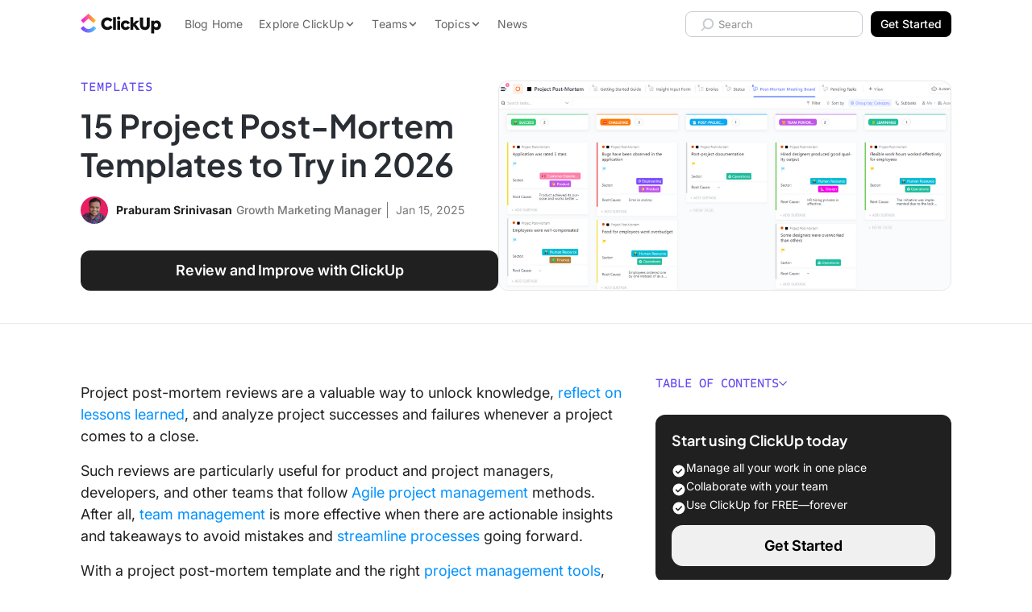

--- FILE ---
content_type: text/html; charset=UTF-8
request_url: https://clickup.com/blog/post-mortem-templates/
body_size: 66271
content:
<!doctype html><html class="no-js" lang="en-US"><head><meta charset="UTF-8" /><meta http-equiv="Content-Type" content="text/html; charset=UTF-8" /><meta http-equiv="X-UA-Compatible" content="IE=edge"><meta name="viewport" content="width=device-width, initial-scale=1"><link rel="preload" href="https://clickup.com/blog/wp-content/themes/clickup-v2/dist/Inter-Italic.847650bd.woff2" as="font" type="font/woff2" crossorigin><link rel="preload" href="https://clickup.com/blog/wp-content/themes/clickup-v2/dist/Inter.9b0b2305.woff2" as="font" type="font/woff2" crossorigin><link rel="preload" href="https://clickup.com/blog/wp-content/themes/clickup-v2/dist/PlusJakartaSans-Italic-VariableFont_wght.d87b84c6.woff2" as="font" type="font/woff2" crossorigin><link rel="preload" href="https://clickup.com/blog/wp-content/themes/clickup-v2/dist/PlusJakartaSans-VariableFont_wght.9576f880.woff2" as="font" type="font/woff2" crossorigin><link rel="preload" href="https://clickup.com/blog/wp-content/themes/clickup-v2/dist/ShantellSans-VariableFont.cc11c942.woff2" as="font" type="font/woff2" crossorigin><link rel="preload" href="https://clickup.com/blog/wp-content/themes/clickup-v2/dist/SometypeMono-VariableFont.ef76347c.woff2" as="font" type="font/woff2" crossorigin><link rel="preload" as="image" href="https://clickup.com/blog/wp-content/uploads/2023/06/post-mortem-template-Blog-Feature-700x525.jpg" imagesrcset="https://clickup.com/blog/wp-content/uploads/2023/06/post-mortem-template-Blog-Feature.jpg 1200w, https://clickup.com/blog/wp-content/uploads/2023/06/post-mortem-template-Blog-Feature-300x225.jpg 300w, https://clickup.com/blog/wp-content/uploads/2023/06/post-mortem-template-Blog-Feature-768x576.jpg 768w, https://clickup.com/blog/wp-content/uploads/2023/06/post-mortem-template-Blog-Feature-700x525.jpg 700w" imagesizes="(max-width: 900px) 94vw, 832px"><meta name='robots' content='index, follow, max-image-preview:large, max-snippet:-1, max-video-preview:-1' /><style>img:is([sizes="auto" i], [sizes^="auto," i]) { contain-intrinsic-size: 3000px 1500px }</style><title>15 Free Project Post-Mortem Templates in Word, Excel, &amp; ClickUp</title><meta name="description" content="Discover the top 15 project post-mortem templates to use in 2026 to help you review and close a project with ease and efficiency." /><link rel="canonical" href="https://clickup.com/blog/post-mortem-templates/" /><meta property="og:locale" content="en_US" /><meta property="og:type" content="article" /><meta property="og:title" content="15 Free Project Post-Mortem Templates in Word, Excel, &amp; ClickUp" /><meta property="og:description" content="Discover the top 15 project post-mortem templates to use in 2026 to help you review and close a project with ease and efficiency." /><meta property="og:url" content="https://clickup.com/blog/post-mortem-templates/" /><meta property="og:site_name" content="ClickUp" /><meta property="article:publisher" content="https://www.facebook.com/clickupprojectmanagement" /><meta property="article:published_time" content="2025-01-15T16:39:18+00:00" /><meta property="article:modified_time" content="2025-06-28T15:06:19+00:00" /><meta property="og:image" content="https://clickup.com/blog/wp-content/uploads/2023/06/post-mortem-template-Blog-Feature.jpg" /><meta property="og:image:width" content="1200" /><meta property="og:image:height" content="900" /><meta property="og:image:type" content="image/jpeg" /><meta name="author" content="Praburam" /><meta name="twitter:card" content="summary_large_image" /><meta name="twitter:creator" content="@https://twitter.com/Praburam18" /><meta name="twitter:site" content="@clickup" /><meta name="twitter:label1" content="Written by" /><meta name="twitter:data1" content="Praburam" /><meta name="twitter:label2" content="Est. reading time" /><meta name="twitter:data2" content="16 minutes" /> <script type="application/ld+json" class="yoast-schema-graph">{"@context":"https://schema.org","@graph":[{"@type":"Article","@id":"https://clickup.com/blog/post-mortem-templates/#article","isPartOf":{"@id":"https://clickup.com/blog/post-mortem-templates/"},"author":{"name":"Praburam","@id":"https://clickup.com/blog/#/schema/person/e9b687bbc062141431499ef3643f8cbb"},"headline":"15 Project Post-Mortem Templates to Try in [year]","datePublished":"2025-01-15T16:39:18+00:00","dateModified":"2025-06-28T15:06:19+00:00","mainEntityOfPage":{"@id":"https://clickup.com/blog/post-mortem-templates/"},"wordCount":3277,"publisher":{"@id":"https://clickup.com/blog/#organization"},"image":{"@id":"https://clickup.com/blog/post-mortem-templates/#primaryimage"},"thumbnailUrl":"https://clickup.com/blog/wp-content/uploads/2023/06/post-mortem-template-Blog-Feature.jpg","articleSection":["Agile","Templates"],"inLanguage":"en-US"},{"@type":"WebPage","@id":"https://clickup.com/blog/post-mortem-templates/","url":"https://clickup.com/blog/post-mortem-templates/","name":"15 Free Project Post-Mortem Templates in Word, Excel, & ClickUp","isPartOf":{"@id":"https://clickup.com/blog/#website"},"primaryImageOfPage":{"@id":"https://clickup.com/blog/post-mortem-templates/#primaryimage"},"image":{"@id":"https://clickup.com/blog/post-mortem-templates/#primaryimage"},"thumbnailUrl":"https://clickup.com/blog/wp-content/uploads/2023/06/post-mortem-template-Blog-Feature.jpg","datePublished":"2025-01-15T16:39:18+00:00","dateModified":"2025-06-28T15:06:19+00:00","description":"Discover the top 15 project post-mortem templates to use in [year] to help you review and close a project with ease and efficiency.","breadcrumb":{"@id":"https://clickup.com/blog/post-mortem-templates/#breadcrumb"},"inLanguage":"en-US","potentialAction":[{"@type":"ReadAction","target":["https://clickup.com/blog/post-mortem-templates/"]}]},{"@type":"ImageObject","inLanguage":"en-US","@id":"https://clickup.com/blog/post-mortem-templates/#primaryimage","url":"https://clickup.com/blog/wp-content/uploads/2023/06/post-mortem-template-Blog-Feature.jpg","contentUrl":"https://clickup.com/blog/wp-content/uploads/2023/06/post-mortem-template-Blog-Feature.jpg","width":1200,"height":900,"caption":"Post mortem template Blog Feature"},{"@type":"BreadcrumbList","@id":"https://clickup.com/blog/post-mortem-templates/#breadcrumb","itemListElement":[{"@type":"ListItem","position":1,"name":"Home","item":"https://clickup.com/blog/"},{"@type":"ListItem","position":2,"name":"Templates","item":"https://clickup.com/blog/templates/"},{"@type":"ListItem","position":3,"name":"15 Project Post-Mortem Templates to Try in [year]"}]},{"@type":"WebSite","@id":"https://clickup.com/blog/#website","url":"https://clickup.com/blog/","name":"ClickUp","description":"The ClickUp Blog","publisher":{"@id":"https://clickup.com/blog/#organization"},"potentialAction":[{"@type":"SearchAction","target":{"@type":"EntryPoint","urlTemplate":"https://clickup.com/blog/?s={search_term_string}"},"query-input":{"@type":"PropertyValueSpecification","valueRequired":true,"valueName":"search_term_string"}}],"inLanguage":"en-US"},{"@type":"Organization","@id":"https://clickup.com/blog/#organization","name":"ClickUp","url":"https://clickup.com/blog/","logo":{"@type":"ImageObject","inLanguage":"en-US","@id":"https://clickup.com/blog/#/schema/logo/image/","url":"https://clickup.com/blog/wp-content/uploads/2025/07/logo-v3-clickup-light.jpg","contentUrl":"https://clickup.com/blog/wp-content/uploads/2025/07/logo-v3-clickup-light.jpg","width":503,"height":125,"caption":"ClickUp"},"image":{"@id":"https://clickup.com/blog/#/schema/logo/image/"},"sameAs":["https://www.facebook.com/clickupprojectmanagement","https://x.com/clickup","https://www.linkedin.com/company/clickup-app","https://en.wikipedia.org/wiki/ClickUp","https://tiktok.com/@clickup","https://instagram.com/clickup","https://www.youtube.com/@ClickUpProductivity"]},{"@type":"Person","@id":"https://clickup.com/blog/#/schema/person/e9b687bbc062141431499ef3643f8cbb","name":"Praburam","image":{"@type":"ImageObject","inLanguage":"en-US","@id":"https://clickup.com/blog/#/schema/person/image/","url":"https://secure.gravatar.com/avatar/a55c945c3e708bbc1a9018eb52ba363ae523e4a9139c9046b523ce689683aba5?s=96&d=retro&r=g","contentUrl":"https://secure.gravatar.com/avatar/a55c945c3e708bbc1a9018eb52ba363ae523e4a9139c9046b523ce689683aba5?s=96&d=retro&r=g","caption":"Praburam"},"description":"Praburam is a Growth Marketing Manager at ClickUp who loves building systems and scaling business functions. As a ClickUp expert, he enjoys sharing actionable tips and tricks to scale your workflows and processes efficiently. A traveler by heart, he's exploring the world one city at a time.","sameAs":["https://www.linkedin.com/in/praburam-srinivasan/","https://x.com/https://twitter.com/Praburam18"],"url":"https://clickup.com/blog/author/psrinivasanclickup-com/"}]}</script> <link rel='dns-prefetch' href='//cdnjs.cloudflare.com' /><link rel='dns-prefetch' href='//clickup.com' /><link rel='stylesheet' id='wp-block-library-css' href='https://clickup.com/blog/wp-includes/css/dist/block-library/style.min.css?ver=1818bc8d54b73404a6630b1e99466ac6' type='text/css' media='all' /><style id='classic-theme-styles-inline-css' type='text/css'>/*! This file is auto-generated */
.wp-block-button__link{color:#fff;background-color:#32373c;border-radius:9999px;box-shadow:none;text-decoration:none;padding:calc(.667em + 2px) calc(1.333em + 2px);font-size:1.125em}.wp-block-file__button{background:#32373c;color:#fff;text-decoration:none}</style><link rel='stylesheet' id='ultimate_blocks-cgb-style-css-css' href='https://clickup.com/blog/wp-content/cache/autoptimize/css/autoptimize_single_51da3f10dcb900efe5e46a6a74794ce3.css?ver=3.3.8' type='text/css' media='all' /><link rel='stylesheet' id='cu_blocks-cgb-style-css-css' href='https://clickup.com/blog/wp-content/cache/autoptimize/css/autoptimize_single_b910ebff1b79930842323a0c27cc0a63.css' type='text/css' media='all' /><style id='cu-buttons-blue-button-style-inline-css' type='text/css'>.wp-block-cu-buttons,[class^=wp-block-cu-buttons]{display:flex;inline-size:100%;justify-content:center}.cu-button{--button-color:124,104,238;--button-border-radius:0.625rem;--button-shadow-before:0 0.625rem 1.5625rem;--button-shadow-after:0 0.25rem 0.75rem;--button-hover-color:49,49,49;-webkit-margin-start:auto;-webkit-margin-end:auto;-webkit-appearance:none;-moz-appearance:none;appearance:none;background-color:rgb(var(--button-color,"124, 104, 238"));border:none;border-radius:var(--button-border-radius);color:var(--color-white,#fff);display:inline-block;font-size:.875rem;font-weight:700;line-height:1.1428571429;margin-inline-end:auto;margin-inline-start:auto;padding:1.25rem 2.1875rem;position:relative;text-align:center;text-decoration:none;transition:transform .25s ease-in-out;z-index:1}.cu-button:after,.cu-button:before{block-size:100%;border-radius:var(--button-border-radius);content:"";inline-size:100%;inset:0;position:absolute;transition:opacity .25s ease-in;z-index:0}.cu-button:before{box-shadow:var(--button-shadow-before) rgba(var(--button-color),.3);opacity:1}.cu-button:after{box-shadow:var(--button-shadow-after) rgba(var(--button-color),.4);opacity:0}.cu-button:active,.cu-button:focus,.cu-button:hover{color:#fff!important;cursor:pointer;transform:translateY(1px)}.cu-button:active:before,.cu-button:focus:before,.cu-button:hover:before{opacity:0}.cu-button:active:after,.cu-button:focus:after,.cu-button:hover:after{opacity:1}.cu-button--purple{--button-color:124,104,238}.cu-button--pink{--button-color:253,113,175}.cu-button--blue{--button-color:73,204,249}.cu-button--green{--button-color:0,184,132}</style><style id='create-block-cu-image-with-overlay-style-inline-css' type='text/css'>.wp-block-create-block-cu-image-with-overlay figure{inline-size:100%}.wp-block-create-block-cu-image-with-overlay .cu-image-with-overlay__overlay{border-radius:9px;inline-size:100%;position:relative}.wp-block-create-block-cu-image-with-overlay .cu-image-with-overlay__overlay:after{background-color:#fff;block-size:100%;border-radius:9px;content:"";inline-size:100%;inset-block-start:0;inset-inline-start:0;opacity:0!important;position:absolute;transition:all .25s ease-in-out;z-index:1}.wp-block-create-block-cu-image-with-overlay .cu-image-with-overlay__overlay img{inline-size:100%}.wp-block-create-block-cu-image-with-overlay .cu-image-with-overlay__cta-wrap{align-items:center;block-size:100%;display:flex;gap:24px;inline-size:100%;inset-block-start:0;inset-inline-start:0;justify-content:center;opacity:0!important;position:absolute;transition:all .25s ease-in-out;z-index:2}.wp-block-create-block-cu-image-with-overlay .cu-image-with-overlay__cta{--button-color:124,104,238;--button-border-radius:0.625rem;--button-shadow-before:0 0.625rem 1.5625rem;--button-shadow-after:0 0.25rem 0.75rem;--button-hover-color:49,49,49;-webkit-appearance:none;-moz-appearance:none;appearance:none;background-color:rgb(var(--button-color,"124, 104, 238"));border:none;border-radius:var(--button-border-radius);color:var(--color-white,#fff);display:block;font-size:.875rem;font-weight:700;line-height:1.1428571429;padding:1.25rem 2.1875rem;position:relative;text-align:center;text-decoration:none;transition:transform .25s ease-in-out;z-index:1}.wp-block-create-block-cu-image-with-overlay .cu-image-with-overlay__cta:after,.wp-block-create-block-cu-image-with-overlay .cu-image-with-overlay__cta:before{block-size:100%;border-radius:var(--button-border-radius);content:"";inline-size:100%;inset:0;position:absolute;transition:opacity .25s ease-in;z-index:0}.wp-block-create-block-cu-image-with-overlay .cu-image-with-overlay__cta:before{box-shadow:var(--button-shadow-before) rgba(var(--button-color),.3);opacity:1}.wp-block-create-block-cu-image-with-overlay .cu-image-with-overlay__cta:after{box-shadow:var(--button-shadow-after) rgba(var(--button-color),.4);opacity:0}.wp-block-create-block-cu-image-with-overlay .cu-image-with-overlay__cta:active,.wp-block-create-block-cu-image-with-overlay .cu-image-with-overlay__cta:focus,.wp-block-create-block-cu-image-with-overlay .cu-image-with-overlay__cta:hover{color:#fff!important;cursor:pointer;transform:translateY(1px)}.wp-block-create-block-cu-image-with-overlay .cu-image-with-overlay__cta:active:before,.wp-block-create-block-cu-image-with-overlay .cu-image-with-overlay__cta:focus:before,.wp-block-create-block-cu-image-with-overlay .cu-image-with-overlay__cta:hover:before{opacity:0}.wp-block-create-block-cu-image-with-overlay .cu-image-with-overlay__cta:active:after,.wp-block-create-block-cu-image-with-overlay .cu-image-with-overlay__cta:focus:after,.wp-block-create-block-cu-image-with-overlay .cu-image-with-overlay__cta:hover:after{opacity:1}.wp-block-create-block-cu-image-with-overlay .cu-image-with-overlay__cta.cu-image-with-overlay__cta--purple{--button-color:124,104,238}.wp-block-create-block-cu-image-with-overlay .cu-image-with-overlay__cta.cu-image-with-overlay__cta--pink{--button-color:253,113,175}.wp-block-create-block-cu-image-with-overlay .cu-image-with-overlay__cta.cu-image-with-overlay__cta--blue{--button-color:73,204,249}.wp-block-create-block-cu-image-with-overlay .cu-image-with-overlay__cta.cu-image-with-overlay__cta--green{--button-color:0,184,132}.wp-block-create-block-cu-image-with-overlay .cu-image-with-overlay__cta.cu-image-with-overlay__cta--black{--button-color:49,49,49}.cu-image-with-overlay__overlay:hover:after{opacity:.8!important}.cu-image-with-overlay__overlay:hover .cu-image-with-overlay__cta-wrap{opacity:1!important}</style><style id='create-block-cu-table-style-inline-css' type='text/css'>.visually-hidden{clip:rect(0 0 0 0);-webkit-clip-path:inset(50%);clip-path:inset(50%);height:1px;overflow:hidden;position:absolute;white-space:nowrap;width:1px}.cu-block-table{max-width:none;width:auto;min-width:100%;-webkit-margin-before:30px;margin-block-start:30px;-webkit-margin-after:30px;margin-block-end:30px;border-collapse:collapse;table-layout:fixed}@media screen and (max-width: 600px){.cu-block-table{display:block;max-width:100%;min-width:100%;width:100%}.cu-block-table colgroup{display:none}}@media screen and (max-width: 600px){.cu-block-table__row{display:flex;width:100%;-webkit-padding-start:25px;padding-inline-start:25px;-webkit-padding-end:25px;padding-inline-end:25px;border-radius:12px}.cu-block-table__row+.cu-block-table__row{-webkit-margin-before:15px;margin-block-start:15px}}@media screen and (max-width: 600px){.cu-block-table__row_header{clip:rect(0 0 0 0);-webkit-clip-path:inset(50%);clip-path:inset(50%);height:1px;overflow:hidden;position:absolute;white-space:nowrap;width:1px}}.cu-block-table__row_header th{padding-bottom:25px;text-align:center;font:700 18px/24px "Axiforma",sans-serif}.cu-block-table__row_header th:first-child{-webkit-padding-start:25px;padding-inline-start:25px}.cu-block-table__row_header th:last-child{-webkit-padding-end:25px;padding-inline-end:25px}.cu-block-table__row_header th[data-align=left]{text-align:left}.cu-block-table__row_header th[data-align=right]{text-align:right}.cu-block-table__row_header th[data-align=center]{text-align:center}.cu-block-table__row_header th[data-valign=top]{vertical-align:top}.cu-block-table__row_header th[data-valign=center]{vertical-align:middle}.cu-block-table__row_header th[data-valign=bottom]{vertical-align:bottom}.cu-block-table_row-headings th[scope=col]:first-child{text-align:left}.cu-block-table__row_body:nth-child(odd){background-color:rgba(233,235,240,.5)}.cu-table-block__cell{width:var(--td-width, inherit);-webkit-padding-before:15px;padding-block-start:15px;-webkit-padding-after:15px;padding-block-end:15px;-webkit-padding-start:10px;padding-inline-start:10px;-webkit-padding-end:10px;padding-inline-end:10px;text-align:center;font:16px/24px "Axiforma",sans-serif}@media screen and (max-width: 600px){.cu-table-block__cell{width:100%;font:14px/22px "Axiforma",sans-serif;-webkit-padding-before:15px;padding-block-start:15px;-webkit-padding-after:0;padding-block-end:0;text-align:left}.cu-table-block__cell::before{content:attr(data-row-header);display:block;text-align:left;font-weight:bold}}.cu-table-block__cell:first-child{-webkit-padding-start:25px;padding-inline-start:25px;border-top-left-radius:12px;border-bottom-left-radius:12px}@media screen and (max-width: 600px){.cu-table-block__cell:first-child{-webkit-padding-start:unset;padding-inline-start:unset}}.cu-table-block__cell:last-child{-webkit-padding-end:25px;padding-inline-end:25px;-webkit-padding-after:15px;padding-block-end:15px;border-top-right-radius:12px;border-bottom-right-radius:12px}@media screen and (max-width: 600px){.cu-table-block__cell:last-child{-webkit-padding-end:unset;padding-inline-end:unset}}.cu-table-block__cell[scope=row]:first-child{font-weight:700;text-align:left}@media screen and (max-width: 600px){.cu-table-block__cell[scope=row]:first-child{width:100%;-webkit-padding-before:20px;padding-block-start:20px;-webkit-padding-after:0;padding-block-end:0;-webkit-padding-start:10px;padding-inline-start:10px;font-size:18px}.cu-table-block__cell[scope=row]:first-child::before{content:"";display:none}}.cu-table-block__cell[data-align=left]{text-align:left}.cu-table-block__cell[data-align=right]{text-align:right}.cu-table-block__cell[data-align=center]{text-align:center}.cu-table-block__cell[data-valign=top]{vertical-align:top}.cu-table-block__cell[data-valign=center]{vertical-align:middle}.cu-table-block__cell[data-valign=bottom]{vertical-align:bottom}</style><link rel='stylesheet' id='html5-player-video-style-css' href='https://clickup.com/blog/wp-content/cache/autoptimize/css/autoptimize_single_9ec63506fae21c3164116481422ca6a9.css?ver=2.6.1' type='text/css' media='all' /><link rel='stylesheet' id='html5-player-youtube-style-css' href='https://clickup.com/blog/wp-content/cache/autoptimize/css/autoptimize_single_9ec63506fae21c3164116481422ca6a9.css?ver=2.6.1' type='text/css' media='all' /><link rel='stylesheet' id='html5-player-vimeo-style-css' href='https://clickup.com/blog/wp-content/cache/autoptimize/css/autoptimize_single_9ec63506fae21c3164116481422ca6a9.css?ver=2.6.1' type='text/css' media='all' /><style id='create-block-prompt-box-style-inline-css' type='text/css'>/*!**************************************************************************************************************************************************************************************************************************************************!*\
  !*** css ./node_modules/css-loader/dist/cjs.js??ruleSet[1].rules[4].use[1]!./node_modules/postcss-loader/dist/cjs.js??ruleSet[1].rules[4].use[2]!./node_modules/sass-loader/dist/cjs.js??ruleSet[1].rules[4].use[3]!./src/prompt-box/style.scss ***!
  \**************************************************************************************************************************************************************************************************************************************************/
/**
 * The following styles get applied both on the front of your site
 * and in the editor.
 *
 */
.block-prompt-box--wrapper {
  border: 3px solid rgba(185, 190, 199, 0.75);
  outline: 6px solid rgba(185, 190, 199, 0.25);
  border-radius: 12px;
  padding: 20px;
  margin: 0 6px;
}
.block-prompt-box--header {
  display: -webkit-box;
  display: -ms-flexbox;
  display: flex;
  -webkit-box-orient: horizontal;
  -webkit-box-direction: normal;
      -ms-flex-direction: row;
          flex-direction: row;
  -webkit-box-align: start;
      -ms-flex-align: start;
          align-items: flex-start;
  -webkit-box-pack: start;
      -ms-flex-pack: start;
          justify-content: flex-start;
  gap: 12px;
}
.block-prompt-box--header-icon {
  stroke: rgb(0, 0, 0) !important;
  margin-top: 6px;
}
.block-prompt-box--title {
  margin: 0 !important;
  padding: 0 !important;
  font-size: 18px !important;
  font-weight: 600 !important;
  letter-spacing: 0 !important;
}
.block-prompt-box--description {
  margin: 0 0 20px 0 !important;
  padding: 0;
}
.block-prompt-box--sample-prompt-selector {
  display: -webkit-box;
  display: -ms-flexbox;
  display: flex;
  -webkit-box-orient: horizontal;
  -webkit-box-direction: normal;
      -ms-flex-direction: row;
          flex-direction: row;
  -webkit-box-align: center;
      -ms-flex-align: center;
          align-items: center;
  -webkit-box-pack: justify;
      -ms-flex-pack: justify;
          justify-content: space-between;
  background: rgb(243, 243, 247);
  color: #646464;
  border-radius: 8px;
  padding: 8px 12px;
  margin: 0 0 10px 0;
  border: 1px solid rgb(226, 226, 233);
  width: 100%;
  cursor: pointer;
}
.block-prompt-box--sample-prompt-selector-icon {
  height: 16px;
  width: 16px;
}
.block-prompt-box--prompt-options-container {
  position: relative;
}
.block-prompt-box--sample-prompt-options {
  background: rgb(243, 243, 247);
  color: #646464;
  display: -webkit-box;
  display: -ms-flexbox;
  display: flex;
  -webkit-box-orient: vertical;
  -webkit-box-direction: normal;
      -ms-flex-direction: column;
          flex-direction: column;
  -webkit-box-align: start;
      -ms-flex-align: start;
          align-items: flex-start;
  border-radius: 8px;
  display: none;
  position: absolute;
  top: 40px;
  left: 0;
  width: 100%;
  z-index: 99;
}
.block-prompt-box--sample-prompt-options.is-open {
  display: -webkit-box;
  display: -ms-flexbox;
  display: flex;
}
.block-prompt-box--sample-prompt-option {
  display: -webkit-box;
  display: -ms-flexbox;
  display: flex;
  -webkit-box-orient: horizontal;
  -webkit-box-direction: normal;
      -ms-flex-direction: row;
          flex-direction: row;
  -webkit-box-align: center;
      -ms-flex-align: center;
          align-items: center;
  -webkit-box-pack: justify;
      -ms-flex-pack: justify;
          justify-content: space-between;
  border: 0;
  background: rgb(243, 243, 247);
  color: #646464;
  border: 1px solid rgb(226, 226, 233);
  padding: 8px 12px;
  font-size: 14px;
  font-weight: 600;
  width: 100%;
  border-bottom: 0;
  cursor: pointer;
}
.block-prompt-box--sample-prompt-option:hover, .block-prompt-box--sample-prompt-option:focus, .block-prompt-box--sample-prompt-option:active {
  color: rgb(98, 73, 223) !important;
  background-color: rgba(237, 237, 242, 0.3);
}
.block-prompt-box--sample-prompt-option:first-of-type {
  border-top-left-radius: 8px;
  border-top-right-radius: 8px;
}
.block-prompt-box--sample-prompt-option:last-of-type {
  border-bottom: 1px solid rgb(226, 226, 233);
  border-bottom-left-radius: 8px;
  border-bottom-right-radius: 8px;
}
.block-prompt-box--sample-prompt-option--prompt {
  font-weight: 400;
}
.block-prompt-box--sample-prompt-option--back {
  -webkit-box-pack: start;
      -ms-flex-pack: start;
          justify-content: flex-start;
  gap: 12px;
}
.block-prompt-box--sample-prompt-option--back svg {
  height: 12px;
  width: 12px;
  -webkit-transform: rotate(180deg);
      -ms-transform: rotate(180deg);
          transform: rotate(180deg);
}
.block-prompt-box--sample-prompt-option-icon {
  height: 12px;
  width: 12px;
  opacity: 0.75;
}
.block-prompt-box--text-input {
  background: rgb(243, 243, 247);
  color: #646464;
  border: 3px solid rgba(185, 190, 199, 0.75);
  outline: 4px solid rgba(185, 190, 199, 0.25);
  border-radius: 12px;
  padding: 8px 12px;
  width: 100%;
  margin: 18px 0 15px 0;
  min-height: 120px;
}
.block-prompt-box--submit {
  display: -webkit-box;
  display: -ms-flexbox;
  display: flex;
  -webkit-box-orient: horizontal;
  -webkit-box-direction: normal;
      -ms-flex-direction: row;
          flex-direction: row;
  -webkit-box-align: center;
      -ms-flex-align: center;
          align-items: center;
  -webkit-box-pack: center;
      -ms-flex-pack: center;
          justify-content: center;
  gap: 8px;
  background-color: #000;
  color: rgb(255, 255, 255);
  border: 0;
  padding: 12px 20px;
  border-radius: 8px;
  font-weight: 600;
  min-width: 50%;
  margin: 0 auto;
  -webkit-transition: background-color 0.2s ease !important;
  transition: background-color 0.2s ease !important;
  cursor: pointer;
}
.block-prompt-box--submit:hover, .block-prompt-box--submit:focus, .block-prompt-box--submit:active {
  background-color: #333 !important;
}
.block-prompt-box--submit-icon {
  height: 16px;
  width: 16px;
}
.block-prompt-box--user-feedback {
  font-size: 14px;
  text-align: center;
  color: crimson;
  margin: 0 0 10px 0;
}

/*# sourceMappingURL=style-index.css.map*/</style><style id='global-styles-inline-css' type='text/css'>:root{--wp--preset--aspect-ratio--square: 1;--wp--preset--aspect-ratio--4-3: 4/3;--wp--preset--aspect-ratio--3-4: 3/4;--wp--preset--aspect-ratio--3-2: 3/2;--wp--preset--aspect-ratio--2-3: 2/3;--wp--preset--aspect-ratio--16-9: 16/9;--wp--preset--aspect-ratio--9-16: 9/16;--wp--preset--color--black: #000000;--wp--preset--color--cyan-bluish-gray: #abb8c3;--wp--preset--color--white: #ffffff;--wp--preset--color--pale-pink: #f78da7;--wp--preset--color--vivid-red: #cf2e2e;--wp--preset--color--luminous-vivid-orange: #ff6900;--wp--preset--color--luminous-vivid-amber: #fcb900;--wp--preset--color--light-green-cyan: #7bdcb5;--wp--preset--color--vivid-green-cyan: #00d084;--wp--preset--color--pale-cyan-blue: #8ed1fc;--wp--preset--color--vivid-cyan-blue: #0693e3;--wp--preset--color--vivid-purple: #9b51e0;--wp--preset--gradient--vivid-cyan-blue-to-vivid-purple: linear-gradient(135deg,rgba(6,147,227,1) 0%,rgb(155,81,224) 100%);--wp--preset--gradient--light-green-cyan-to-vivid-green-cyan: linear-gradient(135deg,rgb(122,220,180) 0%,rgb(0,208,130) 100%);--wp--preset--gradient--luminous-vivid-amber-to-luminous-vivid-orange: linear-gradient(135deg,rgba(252,185,0,1) 0%,rgba(255,105,0,1) 100%);--wp--preset--gradient--luminous-vivid-orange-to-vivid-red: linear-gradient(135deg,rgba(255,105,0,1) 0%,rgb(207,46,46) 100%);--wp--preset--gradient--very-light-gray-to-cyan-bluish-gray: linear-gradient(135deg,rgb(238,238,238) 0%,rgb(169,184,195) 100%);--wp--preset--gradient--cool-to-warm-spectrum: linear-gradient(135deg,rgb(74,234,220) 0%,rgb(151,120,209) 20%,rgb(207,42,186) 40%,rgb(238,44,130) 60%,rgb(251,105,98) 80%,rgb(254,248,76) 100%);--wp--preset--gradient--blush-light-purple: linear-gradient(135deg,rgb(255,206,236) 0%,rgb(152,150,240) 100%);--wp--preset--gradient--blush-bordeaux: linear-gradient(135deg,rgb(254,205,165) 0%,rgb(254,45,45) 50%,rgb(107,0,62) 100%);--wp--preset--gradient--luminous-dusk: linear-gradient(135deg,rgb(255,203,112) 0%,rgb(199,81,192) 50%,rgb(65,88,208) 100%);--wp--preset--gradient--pale-ocean: linear-gradient(135deg,rgb(255,245,203) 0%,rgb(182,227,212) 50%,rgb(51,167,181) 100%);--wp--preset--gradient--electric-grass: linear-gradient(135deg,rgb(202,248,128) 0%,rgb(113,206,126) 100%);--wp--preset--gradient--midnight: linear-gradient(135deg,rgb(2,3,129) 0%,rgb(40,116,252) 100%);--wp--preset--font-size--small: 13px;--wp--preset--font-size--medium: 20px;--wp--preset--font-size--large: 36px;--wp--preset--font-size--x-large: 42px;--wp--preset--spacing--20: 0.44rem;--wp--preset--spacing--30: 0.67rem;--wp--preset--spacing--40: 1rem;--wp--preset--spacing--50: 1.5rem;--wp--preset--spacing--60: 2.25rem;--wp--preset--spacing--70: 3.38rem;--wp--preset--spacing--80: 5.06rem;--wp--preset--shadow--natural: 6px 6px 9px rgba(0, 0, 0, 0.2);--wp--preset--shadow--deep: 12px 12px 50px rgba(0, 0, 0, 0.4);--wp--preset--shadow--sharp: 6px 6px 0px rgba(0, 0, 0, 0.2);--wp--preset--shadow--outlined: 6px 6px 0px -3px rgba(255, 255, 255, 1), 6px 6px rgba(0, 0, 0, 1);--wp--preset--shadow--crisp: 6px 6px 0px rgba(0, 0, 0, 1);}:where(.is-layout-flex){gap: 0.5em;}:where(.is-layout-grid){gap: 0.5em;}body .is-layout-flex{display: flex;}.is-layout-flex{flex-wrap: wrap;align-items: center;}.is-layout-flex > :is(*, div){margin: 0;}body .is-layout-grid{display: grid;}.is-layout-grid > :is(*, div){margin: 0;}:where(.wp-block-columns.is-layout-flex){gap: 2em;}:where(.wp-block-columns.is-layout-grid){gap: 2em;}:where(.wp-block-post-template.is-layout-flex){gap: 1.25em;}:where(.wp-block-post-template.is-layout-grid){gap: 1.25em;}.has-black-color{color: var(--wp--preset--color--black) !important;}.has-cyan-bluish-gray-color{color: var(--wp--preset--color--cyan-bluish-gray) !important;}.has-white-color{color: var(--wp--preset--color--white) !important;}.has-pale-pink-color{color: var(--wp--preset--color--pale-pink) !important;}.has-vivid-red-color{color: var(--wp--preset--color--vivid-red) !important;}.has-luminous-vivid-orange-color{color: var(--wp--preset--color--luminous-vivid-orange) !important;}.has-luminous-vivid-amber-color{color: var(--wp--preset--color--luminous-vivid-amber) !important;}.has-light-green-cyan-color{color: var(--wp--preset--color--light-green-cyan) !important;}.has-vivid-green-cyan-color{color: var(--wp--preset--color--vivid-green-cyan) !important;}.has-pale-cyan-blue-color{color: var(--wp--preset--color--pale-cyan-blue) !important;}.has-vivid-cyan-blue-color{color: var(--wp--preset--color--vivid-cyan-blue) !important;}.has-vivid-purple-color{color: var(--wp--preset--color--vivid-purple) !important;}.has-black-background-color{background-color: var(--wp--preset--color--black) !important;}.has-cyan-bluish-gray-background-color{background-color: var(--wp--preset--color--cyan-bluish-gray) !important;}.has-white-background-color{background-color: var(--wp--preset--color--white) !important;}.has-pale-pink-background-color{background-color: var(--wp--preset--color--pale-pink) !important;}.has-vivid-red-background-color{background-color: var(--wp--preset--color--vivid-red) !important;}.has-luminous-vivid-orange-background-color{background-color: var(--wp--preset--color--luminous-vivid-orange) !important;}.has-luminous-vivid-amber-background-color{background-color: var(--wp--preset--color--luminous-vivid-amber) !important;}.has-light-green-cyan-background-color{background-color: var(--wp--preset--color--light-green-cyan) !important;}.has-vivid-green-cyan-background-color{background-color: var(--wp--preset--color--vivid-green-cyan) !important;}.has-pale-cyan-blue-background-color{background-color: var(--wp--preset--color--pale-cyan-blue) !important;}.has-vivid-cyan-blue-background-color{background-color: var(--wp--preset--color--vivid-cyan-blue) !important;}.has-vivid-purple-background-color{background-color: var(--wp--preset--color--vivid-purple) !important;}.has-black-border-color{border-color: var(--wp--preset--color--black) !important;}.has-cyan-bluish-gray-border-color{border-color: var(--wp--preset--color--cyan-bluish-gray) !important;}.has-white-border-color{border-color: var(--wp--preset--color--white) !important;}.has-pale-pink-border-color{border-color: var(--wp--preset--color--pale-pink) !important;}.has-vivid-red-border-color{border-color: var(--wp--preset--color--vivid-red) !important;}.has-luminous-vivid-orange-border-color{border-color: var(--wp--preset--color--luminous-vivid-orange) !important;}.has-luminous-vivid-amber-border-color{border-color: var(--wp--preset--color--luminous-vivid-amber) !important;}.has-light-green-cyan-border-color{border-color: var(--wp--preset--color--light-green-cyan) !important;}.has-vivid-green-cyan-border-color{border-color: var(--wp--preset--color--vivid-green-cyan) !important;}.has-pale-cyan-blue-border-color{border-color: var(--wp--preset--color--pale-cyan-blue) !important;}.has-vivid-cyan-blue-border-color{border-color: var(--wp--preset--color--vivid-cyan-blue) !important;}.has-vivid-purple-border-color{border-color: var(--wp--preset--color--vivid-purple) !important;}.has-vivid-cyan-blue-to-vivid-purple-gradient-background{background: var(--wp--preset--gradient--vivid-cyan-blue-to-vivid-purple) !important;}.has-light-green-cyan-to-vivid-green-cyan-gradient-background{background: var(--wp--preset--gradient--light-green-cyan-to-vivid-green-cyan) !important;}.has-luminous-vivid-amber-to-luminous-vivid-orange-gradient-background{background: var(--wp--preset--gradient--luminous-vivid-amber-to-luminous-vivid-orange) !important;}.has-luminous-vivid-orange-to-vivid-red-gradient-background{background: var(--wp--preset--gradient--luminous-vivid-orange-to-vivid-red) !important;}.has-very-light-gray-to-cyan-bluish-gray-gradient-background{background: var(--wp--preset--gradient--very-light-gray-to-cyan-bluish-gray) !important;}.has-cool-to-warm-spectrum-gradient-background{background: var(--wp--preset--gradient--cool-to-warm-spectrum) !important;}.has-blush-light-purple-gradient-background{background: var(--wp--preset--gradient--blush-light-purple) !important;}.has-blush-bordeaux-gradient-background{background: var(--wp--preset--gradient--blush-bordeaux) !important;}.has-luminous-dusk-gradient-background{background: var(--wp--preset--gradient--luminous-dusk) !important;}.has-pale-ocean-gradient-background{background: var(--wp--preset--gradient--pale-ocean) !important;}.has-electric-grass-gradient-background{background: var(--wp--preset--gradient--electric-grass) !important;}.has-midnight-gradient-background{background: var(--wp--preset--gradient--midnight) !important;}.has-small-font-size{font-size: var(--wp--preset--font-size--small) !important;}.has-medium-font-size{font-size: var(--wp--preset--font-size--medium) !important;}.has-large-font-size{font-size: var(--wp--preset--font-size--large) !important;}.has-x-large-font-size{font-size: var(--wp--preset--font-size--x-large) !important;}
:where(.wp-block-post-template.is-layout-flex){gap: 1.25em;}:where(.wp-block-post-template.is-layout-grid){gap: 1.25em;}
:where(.wp-block-columns.is-layout-flex){gap: 2em;}:where(.wp-block-columns.is-layout-grid){gap: 2em;}
:root :where(.wp-block-pullquote){font-size: 1.5em;line-height: 1.6;}</style><link rel='stylesheet' id='ub-extension-style-css-css' href='https://clickup.com/blog/wp-content/cache/autoptimize/css/autoptimize_single_b060b95f3c5cfd04f0558a88351b5c65.css?ver=1818bc8d54b73404a6630b1e99466ac6' type='text/css' media='all' /><link rel='stylesheet' id='affiliatable_swiper_css-css' href='https://cdnjs.cloudflare.com/ajax/libs/Swiper/8.4.5/swiper-bundle.min.css?ver=1818bc8d54b73404a6630b1e99466ac6' type='text/css' media='all' /><link rel='stylesheet' id='affiliatable_css-css' href='https://clickup.com/blog/wp-content/cache/autoptimize/css/autoptimize_single_b234b6f50711c2dd641799f227edd792.css?ver=1818bc8d54b73404a6630b1e99466ac6' type='text/css' media='all' /><link rel='stylesheet' id='remoji-css-css' href='https://clickup.com/blog/wp-content/cache/autoptimize/css/autoptimize_single_dba854c2b00e194e972f5dbd012d5bcb.css?ver=2.1.1' type='text/css' media='all' /><link rel='stylesheet' id='cu_styles-css' href='https://clickup.com/blog/wp-content/cache/autoptimize/css/autoptimize_single_51f76c09b18683579a3a53134ea7aaea.css?ver=2.0.0' type='text/css' media='all' /><link rel='stylesheet' id='enlighterjs-css' href='https://clickup.com/blog/wp-content/plugins/enlighter/cache/enlighterjs.min.css?ver=7qt7WNknHMbt6Rw' type='text/css' media='all' /> <script type="text/javascript" src="https://clickup.com/blog/wp-includes/js/jquery/jquery.min.js" id="jquery-js"></script> <script type="text/javascript" id="remoji-js-js-extra">var remoji = {"show_reaction_panel_url":"https:\/\/clickup.com\/blog\/wp-json\/remoji\/v1\/show_reaction_panel","reaction_submit_url":"https:\/\/clickup.com\/blog\/wp-json\/remoji\/v1\/add","nonce":"1e097ac400"};</script> <script type="text/javascript" src="https://clickup.com/blog/wp-content/cache/autoptimize/js/autoptimize_single_09c5bf6016935e66b7c7c844465264b0.js?ver=2.1.1" id="remoji-js-js"></script> <link rel="https://api.w.org/" href="https://clickup.com/blog/wp-json/" /><link rel="alternate" title="JSON" type="application/json" href="https://clickup.com/blog/wp-json/wp/v2/posts/63565" /><style>#h5vpQuickPlayer { width: 100%; max-width: 100%; margin: 0 auto; }</style><link rel="apple-touch-icon" sizes="180x180" href="/blog/wp-content/uploads/fbrfg/apple-touch-icon.png?v=3"><link rel="icon" type="image/png" sizes="32x32" href="/blog/wp-content/uploads/fbrfg/favicon-32x32.png?v=3"><link rel="icon" type="image/png" sizes="16x16" href="/blog/wp-content/uploads/fbrfg/favicon-16x16.png?v=3"><link rel="manifest" href="/blog/wp-content/uploads/fbrfg/site.webmanifest?v=3"><link rel="mask-icon" href="/blog/wp-content/uploads/fbrfg/safari-pinned-tab.svg?v=3" color="#7b68ee"><link rel="shortcut icon" href="/blog/wp-content/uploads/fbrfg/favicon.ico?v=3"><meta name="msapplication-TileColor" content="#da532c"><meta name="msapplication-config" content="/blog/wp-content/uploads/fbrfg/browserconfig.xml?v=3"><meta name="theme-color" content="#ffffff"><link rel="alternate" hreflang="en" href="https://clickup.com/blog/post-mortem-templates/"><link rel="alternate" hreflang="x-default" href="https://clickup.com/blog/post-mortem-templates/"><link rel="icon" href="https://clickup.com/blog/wp-content/uploads/2022/01/icon-384x384-1-150x150.png" sizes="32x32" /><link rel="icon" href="https://clickup.com/blog/wp-content/uploads/2022/01/icon-384x384-1-300x300.png" sizes="192x192" /><link rel="apple-touch-icon" href="https://clickup.com/blog/wp-content/uploads/2022/01/icon-384x384-1-300x300.png" /><meta name="msapplication-TileImage" content="https://clickup.com/blog/wp-content/uploads/2022/01/icon-384x384-1-300x300.png" /><style type="text/css" id="wp-custom-css">.anchor {
    scroll-margin-top: 165px;
}


/* Key Takeaways Block */
.key-takeaways {
  background: linear-gradient(
    135deg,
    rgba(102, 71, 240, 0.04),
    rgba(0, 145, 255, 0.04)
  );
  padding: 24px;
  margin-bottom: 32px;
  border-radius: 12px;
  position: relative;
}

/* Top accent bar using core purple-to-blue gradient (#6647F0 → #0091FF) */
.key-takeaways::before {
  content: "";
  position: absolute;
  top: 0;
  left: 0;
  height: 5px;
  width: 100%;
  border-radius: 12px 12px 0 0;
  background-image: linear-gradient(90deg, #FF02F0, #FC6D2D);
}

.key-takeaways h3 {
  font-size: 18px;
  font-weight: 600;
  color: #292D34;
  margin-bottom: 0; /* reset since separator now in pseudo */
  padding-bottom: 16px; /* space to match separator margin */
  position: relative;
}

.key-takeaways h3::after {
  content: "";
  display: block;
  border-top: 1px solid #E1E5EA;
  margin-top: 16px;
}

.key-takeaways ul {
  margin: 0;
  padding-left: 1.2em;
}

.key-takeaways li {
  color: #292D34;
  line-height: 1.6;
}



/* Highlight Block - left gradient accent, aligned with Key Takeaways */
.highlight-block {
  background: linear-gradient(
    135deg,
    rgba(102, 71, 240, 0.04),
    rgba(0, 145, 255, 0.04)
  );
  padding: 24px 24px 24px 20px;
  margin: 25px 0 32px;
  border-radius: 12px;
  border: 1px solid #E1E5EA;
  position: relative;
  overflow: hidden;
  font-size: 16px;
}

.highlight-block::before {
  content: "";
  position: absolute;
  top: 0;
  left: 0;
  bottom: 0;
  width: 5px;
  background-image: linear-gradient(180deg, #FF02F0, #FC6D2D);
  border-radius: 12px 0 0 12px;
}

.highlight-block p {
  margin: 0 0 14px;
  color: #292D34;
  line-height: 1.6;
}

.highlight-block p:last-child {
  margin-bottom: 0;
}

.highlight-block hr {
  display: none;
}

.highlight-block strong {
  font-weight: 600;
}



/* ClickUp Highlight Card Block */
.clickup-highlight-card {
  background: #ffffff;
  border: 1px solid #E0DCF5;
  border-radius: 10px;
  padding: 32px;
  margin: 48px 0;
  box-shadow: 0px 6px 12px rgba(0, 0, 0, 0.04);
}

/* Header layout */
.clickup-highlight-header {
  display: flex;
  align-items: center;
  gap: 10px;
  margin-bottom: 24px;
}

/* Logo container */
.clickup-logo-wrap {
  display: flex;
  align-items: center;
  justify-content: center;
  height: 40px;
  width: auto;
}

/* Affiliatable buttons */
.cta-copy a.cg-btn,
.cta-copy a.cg-btn:visited,
.cta-copy a.cg-btn:hover,
.cta-copy a.cg-btn:focus,
.cta-copy a.cg-btn:active {
  color: #fff !important;
  text-decoration: none;
}

/* Row separators inside Affiliatable table (this post only) */
body.postid-6165 table.cg-table-two {
  border-collapse: separate;
  border-spacing: 0;
}

body.postid-6165 table.cg-table-two tbody tr + tr td {
  border-top: 1px solid #E1E5EA;
}

/* Add padding around the whole Affiliatable table block */
.affiliatable-pad {
  padding: 16px;
}

/* Outer frame around the whole Affiliatable block */
.affiliatable-pad table.cg-table-two{
  border-left:1px solid #E1E5EA !important;
}</style><noscript><style id="rocket-lazyload-nojs-css">.rll-youtube-player, [data-lazy-src]{display:none !important;}</style></noscript><meta name="apple-itunes-app" content="app-id=1535098836"><link rel="profile" href="http://gmpg.org/xfn/11"><link rel="manifest" href="https://clickup.com/blog/wp-content/themes/clickup-v2/manifest.json"><link rel='alternate' hreflang='ar' href='https://clickup.com/ar/blog/63565/post-mortem-templates' /><link rel='alternate' hreflang='bg' href='https://clickup.com/bg/blog/63565/post-mortem-templates' /><link rel='alternate' hreflang='cs' href='https://clickup.com/cs/blog/63565/sablony-pro-pitvu' /><link rel='alternate' hreflang='de' href='https://clickup.com/de/blog/63565/post-mortem-vorlagen' /><link rel='alternate' hreflang='es-ES' href='https://clickup.com/es-ES/blog/63565/plantillas-post-mortem' /><link rel='alternate' hreflang='fr-FR' href='https://clickup.com/fr-FR/blog/63565/modeles-post-mortem' /><link rel='alternate' hreflang='hu' href='https://clickup.com/hu/blog/63565/halal-utani-sablonok' /><link rel='alternate' hreflang='id' href='https://clickup.com/id/blog/63565/post-mortem-templates' /><link rel='alternate' hreflang='it' href='https://clickup.com/it/blog/63565/modelli-post-mortem' /><link rel='alternate' hreflang='ja' href='https://clickup.com/ja/blog/63565/post-mortem-templates' /><link rel='alternate' hreflang='ko' href='https://clickup.com/ko/blog/63565/post-mortem-templates' /><link rel='alternate' hreflang='nl' href='https://clickup.com/nl/blog/63565/post-mortem-sjablonen' /><link rel='alternate' hreflang='pl' href='https://clickup.com/pl/blog/63565/szablony-post-mortem' /><link rel='alternate' hreflang='pt-BR' href='https://clickup.com/pt-BR/blog/63565/modelos-post-mortem' /><link rel='alternate' hreflang='sv' href='https://clickup.com/sv/blog/63565/post-mortem-mallar' /><link rel='alternate' hreflang='th' href='https://clickup.com/th/blog/63565/post-mortem-templates' /><link rel='alternate' hreflang='tr' href='https://clickup.com/tr/blog/63565/otopsi-shablonlari' /><link rel='alternate' hreflang='vi' href='https://clickup.com/vi/blog/63565/post-mortem-templates' />  <script async src="https://www.googletagmanager.com/gtag/js?id=AW-617640813"></script> <script>window.dataLayer = window.dataLayer || []; 
		function gtag(){dataLayer.push(arguments);}
	  	// Default ad_storage to 'denied' in EEA (GDPR) regions
		gtag('consent', 'default', { 
		  ad_storage: "denied", 
		  analytics_storage: "denied", 
		  functionality_storage: "denied", 
		  personalization_storage: "denied", 
		  security_storage: "granted",  
		  ad_user_data: "denied",
		  ad_personalization: "denied", 
		  'wait_for_update': 500,
		  'region': ['GB', 'CH', 'AT', 'BE', 'BG', 'HR', 'CY', 'CZ', 'DK', 'EE', 'FI', 'FR', 'DE', 'GR', 'HU', 'IS', 'IE', 'IT', 'LV', 'LI', 'LT', 'LU', 'MT', 'NL', 'NO', 'PL', 'PT', 'RO', 'SK', 'SI', 'ES', 'SE'],
		}); 
		// Default ad_storage to 'granted' in all other regions
		gtag('consent', 'default', { 
		  ad_storage: "granted", 
		  analytics_storage: "granted", 
		  functionality_storage: "granted", 
		  personalization_storage: "granted", 
		  security_storage: "granted",  
		  ad_user_data: "granted",
		  ad_personalization: "granted", 
		  'wait_for_update': 500,
		}); 
		gtag('js', new Date()); 
		gtag('config', 'AW-617640813');</script>  <script src="https://cdn.cookielaw.org/scripttemplates/otSDKStub.js"  type="text/javascript" charset="UTF-8" data-domain-script="018ee378-2311-79c0-8023-1b68c61553b8" ></script> <script type="text/javascript">function getOneTrustData() {
			return {
				dataSubjectId: typeof OneTrust !== 'undefined' && OneTrust.getDataSubjectId ? OneTrust.getDataSubjectId() : null,
				consentStatus: typeof OptanonActiveGroups !== 'undefined' ? OptanonActiveGroups : '',
				consentGeo: typeof OneTrust !== 'undefined' && OneTrust.getGeolocationData ? OneTrust.getGeolocationData() : null,
			};
		}

		function getActiveGroupsList(consentStatus) {
			return consentStatus.split(',').filter(element => element !== '' && element != null);
		}

		function trackConsent(data) {
			// Check if analytics and analytics.track are defined before calling
			if (typeof analytics !== 'undefined' && typeof analytics.track === 'function') {
				analytics.track('submit cookie consent', {
					dataSubjectId: data.dataSubjectId,
					consentStatus: data.consentStatus,
					consentGeo: data.consentGeo,
				});
			} 
		}

		function OptanonWrapper() {
			const { dataSubjectId, consentStatus, consentGeo } = getOneTrustData();
			const activeGroupsList = getActiveGroupsList(consentStatus);
			const initialConsentModel = consentStatus;
			let hasReloaded = sessionStorage.getItem('onetrust-has-reloaded') === 'true';
			
			// Initial tracking
			trackConsent({ dataSubjectId, consentStatus, consentGeo });

			window.addEventListener('OneTrustGroupsUpdated', function() {

				const { dataSubjectId, consentStatus, consentGeo } = getOneTrustData();
				const activeGroupsList = getActiveGroupsList(consentStatus);

				if (activeGroupsList.includes('C0002')) {
					trackConsent({ dataSubjectId, consentStatus, consentGeo });
				}
				
				// Only reload if consent has actually changed AND we haven't already reloaded this session
				if (consentStatus !== initialConsentModel && !hasReloaded) {
					sessionStorage.setItem('onetrust-has-reloaded', 'true');
					location.reload();
				}
			});
			if (window?.OneTrust?.getGeolocationData) {
				const eeaCountries = ["GB", "CH", "AT", "BE", "BG", "HR", "CY", "CZ", "DK", "EE", "FI", "FR", "DE", "GR", "HU", "IS", "IE", "IT", "LV", "LI", "LT", "LU", "MT", "NL", "NO", "PL", "PT", "RO", "SK", "SI", "ES", "SE"];
				const conesentGeo = window.OneTrust.getGeolocationData();
				if(eeaCountries.includes(conesentGeo.country.toUpperCase())) {
					document.body.classList.add("is-in-eea");
					var cookiePreferencesLink = document.getElementById('cookiePreferencesLink');
					if (cookiePreferencesLink) {
							cookiePreferencesLink.style.display = "inline-block";
							cookiePreferencesLink.classList.remove('hidden');
							cookiePreferencesLink.addEventListener('click', function(event) {
									window?.OneTrust?.ToggleInfoDisplay();
									event.preventDefault();
							});
					}
				}
				conesentGeo.country === "US" ? document.body.classList.add("is-in-us") : null;
			}
		}</script>  <script src="https://cdn.jsdelivr.net/npm/@segment/analytics-consent-wrapper-onetrust@latest/dist/umd/analytics-onetrust.umd.js" ></script> <script>var writeKey = "lqak3fioWGWK6wyy0uUrsRyMDxdfDaUn";
		if (window.location.hostname === 'clickup.com') {
			writeKey = "1jee08ClTXJYjnSCN6OoV3mNPyxRsDSu"
		}
		!function(){
			let disableAnalytics = false;
			let activeGroupsString = window.OptanonActiveGroups? window.OptanonActiveGroups : '';
			let cookies = document.cookie;
			let match = cookies.match(/(^| )OptanonConsent=([^;]+)/);
			if(activeGroupsString !== '') {
				if(activeGroupsString.includes('C0002') || activeGroupsString.includes('C0003') || activeGroupsString.includes('C0004')) {
					disableAnalytics = false;
				} else {
					disableAnalytics = true;
				}
			} else if(match) {
				let cookieValue = match[2];
				let params = cookieValue.split('&');
				let groupsParam = params.find(param => param.startsWith('groups='));
				let groupsValue = '';
				if (groupsParam) {
						groupsValue = decodeURIComponent(groupsParam.split('=')[1]);
				}
				if (groupsValue.includes('C0002:1') || groupsValue.includes('C0003:1') || groupsValue.includes('C0004:1')) {
						disableAnalytics = false;
				} else {
						disableAnalytics = true;
				}
			} else {
					console.warn('OptanonConsent cookie not found');
			}
			var analytics=window.analytics=window.analytics||[];if(!analytics.initialize)if(analytics.invoked)window.console&&console.error&&console.error("Segment snippet included twice.");else{analytics.invoked=!0;analytics.methods=["trackSubmit","trackClick","trackLink","trackForm","pageview","identify","reset","group","track","ready","alias","debug","page","once","off","on","addSourceMiddleware","addIntegrationMiddleware","setAnonymousId","addDestinationMiddleware"];analytics.factory=function(e){return function(){var t=Array.prototype.slice.call(arguments);t.unshift(e);analytics.push(t);return analytics}};for(var e=0;e<analytics.methods.length;e++){var key=analytics.methods[e];analytics[key]=analytics.factory(key)}analytics.load=function(key,e){var t=document.createElement("script");t.type="text/javascript";t.async=!0;t.src="https://data.web.clickup.com/analytics.js/v1/" + key + "/analytics.min.js";var n=document.getElementsByTagName("script")[0];n.parentNode.insertBefore(t,n);analytics._loadOptions=e};analytics._writeKey=writeKey;;analytics.SNIPPET_VERSION="4.15.3";
			withOneTrust(analytics).load(writeKey, { disable: disableAnalytics, integrations: { "Segment.io": { apiHost: "io.web.clickup.com/v1" }}});
			}
		}();</script>    <script>// initial page and identify calls
		try {
			var ajsAnonId = localStorage.getItem('ajs_anonymous_id');
			if (!ajsAnonId) {
				window.analytics.setAnonymousId(window.crypto.randomUUID());
			}
		} catch (err) {
			console.error("error retrieve ajsAnonId:", err);
		}
		window.analytics.page();
		window.analytics.identify();

		function identifyWithGtagResult(result) {
			if (result) {
				window.analytics.identify({
					clientId: result.clientId || undefined,
					sessionId: result.sessionId || undefined,
					sessionNum: result.sessionNum || undefined,
				});
			}
		}

		// Check if the gtagGet event has already been pushed
		if (window.dataLayer) {
			for (var i = 0; i < window.dataLayer.length; i++) {
				var item = window.dataLayer[i];
				if (item.event === "gtagGet") {
					identifyWithGtagResult(item.gtagResult);
					break;
				}
			}
		}

		// If the gtagGet event has been pushed, identify with the result
		window.addEventListener("load", function(event) {
			// Wait until the dataLayer is ready
			if (!window.dataLayer) {
				return;
			}

			var result = null;
			for (var i = 0; i < window.dataLayer.length; i++) {
				var item = window.dataLayer[i];
				if (item.event === "gtagGet") {
					result = item.gtagResult;
					break;
				}
			}

			identifyWithGtagResult(result);
		});</script> <script src="https://cdn.affiliatable.io/5670e55e4d3459091885818c74beba82.js" async></script>  <script type="application/ld+json">{
  "@context": "https://schema.org",
  "@type": "Organization",
  "@id": "https://clickup.com/#organization",
  "url": "https://clickup.com/",
  "name": "ClickUp",
  "logo": "https://clickup.com/assets/brand/clickup-logo-text.png",
  "sameAs": [
    "https://en.wikipedia.org/wiki/ClickUp",
    "https://www.facebook.com/clickupprojectmanagement/",
    "https://www.instagram.com/clickup/",
    "https://www.linkedin.com/company/12949663",
    "https://www.youtube.com/clickupproductivity",
    "https://github.com/clickup",
    "https://twitter.com/clickup",
    "https://www.pinterest.com/clickup_app/",
    "https://www.crunchbase.com/organization/clickup",
    "https://www.g2.com/products/clickup/reviews",
    "https://www.trustpilot.com/review/clickup.com",
    "https://www.glassdoor.com/Overview/Working-at-ClickUp-EI_IE2037206.11,18.htm",
    "https://www.getapp.com/project-management-planning-software/a/clickup/"
  ]
}</script> <script type="application/ld+json">{
  "@context": "https://schema.org",
  "@type": "Product",
  "@id": "https://clickup.com/#product",
  "name": "ClickUp",
  "url": "https://clickup.com/",
  "brand": {
    "@type": "Organization",
    "@id": "https://clickup.com/#organization"
  },
  "aggregateRating": {
    "@type": "AggregateRating",
    "ratingValue": 4.7,
    "ratingCount": 19704,
    "reviewCount": 19704
  }
}</script> </head><body class="wp-singular post-template-default single single-post postid-63565 single-format-standard wp-theme-clickup-v2 four-o-redesign"> <a class="skip-link visually-hidden" href="#main">Skip to content.</a><header
 x-data="{ search: false, menu: false }"
 :class="{ 'is-open' : (search || menu) }"
 @click.outside="search = false; menu = false"
 @keydown.escape.document="search = false; menu = false"
 class="top-bar"
 id="site-header"><div class="header"><div class="header__container container"><div class="header__logo logo"> <a
 href="https://clickup.com"
 data-segment-track-click
 data-segment-props='
 {
 "linkUrl": "https://clickup.com",
 "location": "nav",
 "buttonClicked": "ClickUp Logo"
 }
 '
 > <svg width="157" height="39" viewBox="0 0 157 39" fill="none" xmlns="http://www.w3.org/2000/svg"> <path d="M0 28.2893L5.60573 23.9517C8.584 27.8779 11.7483 29.6876 15.2704 29.6876C18.7737 29.6876 21.8485 27.8993 24.6925 24.004L30.3783 28.237C26.2747 33.854 21.1751 36.8218 15.2704 36.8218C9.38448 36.8218 4.23549 33.873 0 28.2893Z" fill="url(#paint0_linear_3648_204581)"/> <path d="M15.2521 9.43624L5.2743 18.121L0.662109 12.718L15.2733 0L29.7691 12.7275L25.1357 18.1115L15.2521 9.43624Z" fill="url(#paint1_linear_3648_204581)"/> <path fill-rule="evenodd" clip-rule="evenodd" d="M70.8273 8.71324C70.8273 10.5919 72.1834 11.9617 74.0434 11.9617V11.9641C75.8421 11.9641 77.2312 10.5919 77.2312 8.71324C77.2312 6.89639 75.8421 5.52661 74.0434 5.52661C72.247 5.52661 70.8273 6.89639 70.8273 8.71324ZM68.7821 6.80116V31.1147H63.2305V6.80116H68.7821ZM51.8755 31.4647C48.4693 31.4645 45.6303 30.3492 43.328 28.1188C41.0254 25.8572 39.8906 22.9584 39.8906 19.4198C39.8906 15.8526 41.056 12.9205 43.3586 10.6256C45.6941 8.29986 48.5335 7.15363 51.9097 7.15363C56.0745 7.15363 59.7638 8.9681 61.911 11.8052L58.1534 15.7884C56.3547 13.8432 54.3982 12.8563 52.2863 12.8563C50.4876 12.8563 49.0044 13.4603 47.773 14.704C46.5747 15.9478 45.9767 17.5102 45.9767 19.3889C45.9767 21.2057 46.5747 22.7348 47.773 23.9785C49.0044 25.189 50.4876 25.793 52.2534 25.793C54.556 25.793 56.576 24.7728 58.2476 22.7657L62.1606 26.5588C61.087 27.9927 59.6367 29.1723 57.8379 30.095C56.0395 31.0199 54.0528 31.4646 51.8755 31.4647ZM76.8513 13.524V31.1147H71.2667V13.524H76.8513ZM80.8551 28.9151C82.5879 30.6368 84.7963 31.4977 87.5414 31.4977C91.2331 31.4977 94.3549 29.6808 95.8712 26.7486L91.4214 24.0733C90.7905 25.4431 89.3072 26.3349 87.6992 26.3349C85.4578 26.3349 83.7862 24.6131 83.7862 22.2874C83.7666 21.2318 84.164 20.2118 84.8904 19.4527C85.6485 18.6869 86.595 18.3041 87.7627 18.3041C89.3708 18.3041 90.6021 19.0698 91.485 20.568L95.9324 18.209C94.4515 14.863 91.2637 13.0794 87.6356 13.0794C84.8598 13.0794 82.6208 13.9379 80.8857 15.6596C79.1505 17.3814 78.2982 19.5787 78.2982 22.2874C78.2982 24.996 79.1505 27.1957 80.8551 28.9151ZM115.235 31.1147H108.608L103.463 24.135L102.644 24.9007V31.1147H97.0947V6.80116H102.646V18.6226L107.882 13.524H114.665L107.19 20.5988L115.235 31.1147ZM115.607 7.56512V21.9692C115.607 28.9155 120.403 31.529 125.229 31.529C130.086 31.529 134.852 28.9155 134.852 21.9692V7.56512H128.888V21.874C128.888 24.4543 127.374 25.7931 125.229 25.7931C123.051 25.7931 121.538 24.5185 121.538 21.874V7.56512H115.607ZM148.032 13.0794C150.525 13.0794 152.545 13.9712 154.153 15.7548C155.761 17.5074 156.55 19.7071 156.55 22.2874C156.55 24.87 155.731 27.0673 154.123 28.8842C152.512 30.6677 150.494 31.5619 148.065 31.5619C146.139 31.5619 144.467 30.9246 143.111 29.6499V38.3489H137.527V13.5241H143.017V15.1507C144.373 13.7786 146.045 13.0794 148.032 13.0794ZM146.961 18.3045C149.232 18.3045 150.871 20.0572 150.871 22.352H150.873C150.887 23.4168 150.49 24.4453 149.767 25.22C149.042 26.0166 148.095 26.3995 146.961 26.3995C145.823 26.3995 144.877 26.0166 144.121 25.22C143.394 24.4233 143.017 23.4673 143.017 22.352C143.017 20.0572 144.689 18.3045 146.961 18.3045Z" fill="#111111"/> <defs> <linearGradient id="paint0_linear_3648_204581" x1="0" y1="39.1398" x2="30.3783" y2="39.1398" gradientUnits="userSpaceOnUse"> <stop stop-color="#8930FD"/> <stop offset="1" stop-color="#49CCF9"/> </linearGradient> <linearGradient id="paint1_linear_3648_204581" x1="0.662109" y1="21.3846" x2="29.7691" y2="21.3846" gradientUnits="userSpaceOnUse"> <stop stop-color="#FF02F0"/> <stop offset="1" stop-color="#FFC800"/> </linearGradient> </defs> </svg> <span class="visually-hidden">ClickUp Blog</span> </a></div><div
 :class="{ 'navigation--open' : menu, 'search--open' : search, }"
 class="navigation tablet-hidden"><div class="navigation__container container"><nav class="navigation__menu" aria-label="Main Navigation"><ul id="navigation" class="navigation__list list-reset" role="list" data-level="0"><li
 class="navigation__item menu-item menu-item-type-custom menu-item-object-custom menu-item-home menu-item-53551 navigation__item--no-children"
 style="--dropdown-menu-item-color: #CCC; --dropdown-menu-item-delay: calc(5 - 1)"
 > <a
 href="https://clickup.com/blog/"
 class="navigation__link"
 data-segment-track-click
 data-segment-props='
 {
 "linkUrl": "https://clickup.com/blog/",
 "location": "nav",
 "buttonClicked": "Blog Home"
 }
 '
 > Blog Home <svg width="14" height="14" viewBox="0 0 14 14" fill="none" xmlns="http://www.w3.org/2000/svg"><path d="M3.5 5.25L7 8.75L10.5 5.25" stroke="currentColor" stroke-width="1.5" stroke-linecap="round" stroke-linejoin="round"></path></svg> </a></li><li x-data="{ open: false }" :class="{ 'navigation__item--open' : open }"
 class="navigation__item menu-item menu-item-type-taxonomy menu-item-object-category menu-item-22965 menu-item-has-children navigation__item--has-children"
 style="--dropdown-menu-item-color: #7B68EE; --dropdown-menu-item-delay: calc(5 - 2)" data-parent
 ><div class="navigation__link-wrapper spread"> <a
 href="https://clickup.com/blog/product/"
 class="navigation__link"
 data-segment-track-click
 data-segment-props='
 {
 "linkUrl": "https://clickup.com/blog/product/",
 "location": "nav",
 "buttonClicked": "Explore ClickUp"
 }
 '
 > Explore ClickUp <svg width="14" height="14" viewBox="0 0 14 14" fill="none" xmlns="http://www.w3.org/2000/svg"><path d="M3.5 5.25L7 8.75L10.5 5.25" stroke="currentColor" stroke-width="1.5" stroke-linecap="round" stroke-linejoin="round"></path></svg> </a> <button
 @click="open = !open;"
 class="navigation__button center button button--white hidden-desktop tablet-visible"
 > <svg width="24" height="24" viewBox="0 0 24 24" fill="none" xmlns="http://www.w3.org/2000/svg" class="MobileAccordionButton_mobileMenuArrow__KlNqo"><path d="M9 6L15 12L9 18" stroke="currentColor" stroke-width="1.5" stroke-linecap="round" stroke-linejoin="round"></path></svg><span class="visually-hidden">See Explore ClickUp sub-links.</span> </button></div><ul
 :class="{ 'dropdown-menu--open' : open }"
 class="navigation__dropdown-menu dropdown-menu list-reset"
 data-level="1"
 role="list"
 ><li
 class="navigation__item menu-item menu-item-type-custom menu-item-object-custom menu-item-247498 navigation__item--no-children"
 style="--dropdown-menu-item-color: #CCC; --dropdown-menu-item-delay: calc(6 - 1)"
 > <a
 href="https://clickup.com/on-demand-demo"
 class="navigation__link nav-link"
 data-segment-track-click
 data-segment-props='
 {
 "linkUrl": "https://clickup.com/on-demand-demo",
 "location": "nav > Explore ClickUp",
 "buttonClicked": "Product Demo"
 }
 '
 ><div class="nav-link__group "><div class="nav-link__wrap"> <span class="nav-link__title">Product Demo</span></div></div> </a></li><li
 class="navigation__item menu-item menu-item-type-custom menu-item-object-custom menu-item-117048 navigation__item--no-children"
 style="--dropdown-menu-item-color: #CCC; --dropdown-menu-item-delay: calc(6 - 2)"
 > <a
 href="https://clickup.com/pricing"
 class="navigation__link nav-link"
 data-segment-track-click
 data-segment-props='
 {
 "linkUrl": "https://clickup.com/pricing",
 "location": "nav > Explore ClickUp",
 "buttonClicked": "Pricing"
 }
 '
 ><div class="nav-link__group "><div class="nav-link__wrap"> <span class="nav-link__title">Pricing</span></div></div> </a></li><li
 class="navigation__item menu-item menu-item-type-custom menu-item-object-custom menu-item-117044 navigation__item--no-children"
 style="--dropdown-menu-item-color: #CCC; --dropdown-menu-item-delay: calc(6 - 3)"
 > <a
 href="https://clickup.com/templates"
 class="navigation__link nav-link"
 data-segment-track-click
 data-segment-props='
 {
 "linkUrl": "https://clickup.com/templates",
 "location": "nav > Explore ClickUp",
 "buttonClicked": "Templates"
 }
 '
 ><div class="nav-link__group "><div class="nav-link__wrap"> <span class="nav-link__title">Templates</span></div></div> </a></li><li
 class="navigation__item menu-item menu-item-type-custom menu-item-object-custom menu-item-117045 navigation__item--no-children"
 style="--dropdown-menu-item-color: #CCC; --dropdown-menu-item-delay: calc(6 - 4)"
 > <a
 href="https://clickup.com/features"
 class="navigation__link nav-link"
 data-segment-track-click
 data-segment-props='
 {
 "linkUrl": "https://clickup.com/features",
 "location": "nav > Explore ClickUp",
 "buttonClicked": "Features"
 }
 '
 ><div class="nav-link__group "><div class="nav-link__wrap"> <span class="nav-link__title">Features</span></div></div> </a></li><li
 class="navigation__item menu-item menu-item-type-custom menu-item-object-custom menu-item-117046 navigation__item--no-children"
 style="--dropdown-menu-item-color: #CCC; --dropdown-menu-item-delay: calc(6 - 5)"
 > <a
 href="https://clickup.com/teams"
 class="navigation__link nav-link"
 data-segment-track-click
 data-segment-props='
 {
 "linkUrl": "https://clickup.com/teams",
 "location": "nav > Explore ClickUp",
 "buttonClicked": "Use Cases"
 }
 '
 ><div class="nav-link__group "><div class="nav-link__wrap"> <span class="nav-link__title">Use Cases</span></div></div> </a></li><li
 class="navigation__item menu-item menu-item-type-custom menu-item-object-custom menu-item-124782 navigation__item--no-children"
 style="--dropdown-menu-item-color: #CCC; --dropdown-menu-item-delay: calc(6 - 6)"
 > <a
 href="https://clickup.com/integrations"
 class="navigation__link nav-link"
 data-segment-track-click
 data-segment-props='
 {
 "linkUrl": "https://clickup.com/integrations",
 "location": "nav > Explore ClickUp",
 "buttonClicked": "Integrations"
 }
 '
 ><div class="nav-link__group "><div class="nav-link__wrap"> <span class="nav-link__title">Integrations</span></div></div> </a></li></ul></li><li x-data="{ open: false }" :class="{ 'navigation__item--open' : open }"
 class="navigation__item menu-item menu-item-type-custom menu-item-object-custom menu-item-43296 menu-item-has-children navigation__item--has-children"
 style="--dropdown-menu-item-color: #7B68EE; --dropdown-menu-item-delay: calc(5 - 3)" data-parent
 ><div class="navigation__link-wrapper spread"> <a
 href="https://clickup.com/blog/topics/"
 class="navigation__link"
 data-segment-track-click
 data-segment-props='
 {
 "linkUrl": "https://clickup.com/blog/topics/",
 "location": "nav",
 "buttonClicked": "Teams"
 }
 '
 > Teams <svg width="14" height="14" viewBox="0 0 14 14" fill="none" xmlns="http://www.w3.org/2000/svg"><path d="M3.5 5.25L7 8.75L10.5 5.25" stroke="currentColor" stroke-width="1.5" stroke-linecap="round" stroke-linejoin="round"></path></svg> </a> <button
 @click="open = !open;"
 class="navigation__button center button button--white hidden-desktop tablet-visible"
 > <svg width="24" height="24" viewBox="0 0 24 24" fill="none" xmlns="http://www.w3.org/2000/svg" class="MobileAccordionButton_mobileMenuArrow__KlNqo"><path d="M9 6L15 12L9 18" stroke="currentColor" stroke-width="1.5" stroke-linecap="round" stroke-linejoin="round"></path></svg><span class="visually-hidden">See Teams sub-links.</span> </button></div><ul
 :class="{ 'dropdown-menu--open' : open }"
 class="navigation__dropdown-menu dropdown-menu list-reset"
 data-level="1"
 role="list"
 ><li
 class="navigation__item menu-item menu-item-type-custom menu-item-object-custom menu-item-43294 navigation__item--no-children"
 style="--dropdown-menu-item-color: #7B68EE; --dropdown-menu-item-delay: calc(6 - 1)"
 > <a
 href="https://clickup.com/blog/agencies/"
 class="navigation__link nav-link"
 data-segment-track-click
 data-segment-props='
 {
 "linkUrl": "https://clickup.com/blog/agencies/",
 "location": "nav > Teams",
 "buttonClicked": "Agencies"
 }
 '
 ><div class="nav-link__group "><div class="nav-link__wrap"> <span class="nav-link__title">Agencies</span></div></div> </a></li><li
 class="navigation__item menu-item menu-item-type-custom menu-item-object-custom menu-item-43295 navigation__item--no-children"
 style="--dropdown-menu-item-color: #7B68EE; --dropdown-menu-item-delay: calc(6 - 2)"
 > <a
 href="https://clickup.com/blog/design/"
 class="navigation__link nav-link"
 data-segment-track-click
 data-segment-props='
 {
 "linkUrl": "https://clickup.com/blog/design/",
 "location": "nav > Teams",
 "buttonClicked": "Design"
 }
 '
 ><div class="nav-link__group "><div class="nav-link__wrap"> <span class="nav-link__title">Design</span></div></div> </a></li><li
 class="navigation__item menu-item menu-item-type-taxonomy menu-item-object-category menu-item-22955 navigation__item--no-children"
 style="--dropdown-menu-item-color: #27AE60; --dropdown-menu-item-delay: calc(6 - 3)"
 > <a
 href="https://clickup.com/blog/marketing/"
 class="navigation__link nav-link"
 data-segment-track-click
 data-segment-props='
 {
 "linkUrl": "https://clickup.com/blog/marketing/",
 "location": "nav > Teams",
 "buttonClicked": "Marketing"
 }
 '
 ><div class="nav-link__group "><div class="nav-link__wrap"> <span class="nav-link__title">Marketing</span></div></div> </a></li><li
 class="navigation__item menu-item menu-item-type-taxonomy menu-item-object-category menu-item-22956 navigation__item--no-children"
 style="--dropdown-menu-item-color: #7B68EE; --dropdown-menu-item-delay: calc(6 - 4)"
 > <a
 href="https://clickup.com/blog/product-management/"
 class="navigation__link nav-link"
 data-segment-track-click
 data-segment-props='
 {
 "linkUrl": "https://clickup.com/blog/product-management/",
 "location": "nav > Teams",
 "buttonClicked": "Product"
 }
 '
 ><div class="nav-link__group "><div class="nav-link__wrap"> <span class="nav-link__title">Product</span></div></div> </a></li><li
 class="navigation__item menu-item menu-item-type-taxonomy menu-item-object-category menu-item-51107 navigation__item--no-children"
 style="--dropdown-menu-item-color: #CCC; --dropdown-menu-item-delay: calc(6 - 5)"
 > <a
 href="https://clickup.com/blog/software-teams/"
 class="navigation__link nav-link"
 data-segment-track-click
 data-segment-props='
 {
 "linkUrl": "https://clickup.com/blog/software-teams/",
 "location": "nav > Teams",
 "buttonClicked": "Software"
 }
 '
 ><div class="nav-link__group "><div class="nav-link__wrap"> <span class="nav-link__title">Software</span></div></div> </a></li><li
 class="navigation__item menu-item menu-item-type-taxonomy menu-item-object-category menu-item-53780 navigation__item--no-children"
 style="--dropdown-menu-item-color: #CCC; --dropdown-menu-item-delay: calc(6 - 6)"
 > <a
 href="https://clickup.com/blog/construction/"
 class="navigation__link nav-link"
 data-segment-track-click
 data-segment-props='
 {
 "linkUrl": "https://clickup.com/blog/construction/",
 "location": "nav > Teams",
 "buttonClicked": "Construction"
 }
 '
 ><div class="nav-link__group "><div class="nav-link__wrap"> <span class="nav-link__title">Construction</span></div></div> </a></li></ul></li><li x-data="{ open: false }" :class="{ 'navigation__item--open' : open }"
 class="navigation__item menu-item menu-item-type-post_type menu-item-object-page menu-item-49949 menu-item-has-children navigation__item--has-children"
 style="--dropdown-menu-item-color: #CCC; --dropdown-menu-item-delay: calc(5 - 4)" data-parent
 ><div class="navigation__link-wrapper spread"> <a
 href="https://clickup.com/blog/topics/"
 class="navigation__link"
 data-segment-track-click
 data-segment-props='
 {
 "linkUrl": "https://clickup.com/blog/topics/",
 "location": "nav",
 "buttonClicked": "Topics"
 }
 '
 > Topics <svg width="14" height="14" viewBox="0 0 14 14" fill="none" xmlns="http://www.w3.org/2000/svg"><path d="M3.5 5.25L7 8.75L10.5 5.25" stroke="currentColor" stroke-width="1.5" stroke-linecap="round" stroke-linejoin="round"></path></svg> </a> <button
 @click="open = !open;"
 class="navigation__button center button button--white hidden-desktop tablet-visible"
 > <svg width="24" height="24" viewBox="0 0 24 24" fill="none" xmlns="http://www.w3.org/2000/svg" class="MobileAccordionButton_mobileMenuArrow__KlNqo"><path d="M9 6L15 12L9 18" stroke="currentColor" stroke-width="1.5" stroke-linecap="round" stroke-linejoin="round"></path></svg><span class="visually-hidden">See Topics sub-links.</span> </button></div><ul
 :class="{ 'dropdown-menu--open' : open }"
 class="navigation__dropdown-menu dropdown-menu list-reset"
 data-level="1"
 role="list"
 ><li
 class="navigation__item menu-item menu-item-type-custom menu-item-object-custom menu-item-124783 navigation__item--no-children"
 style="--dropdown-menu-item-color: #CCC; --dropdown-menu-item-delay: calc(9 - 1)"
 > <a
 href="https://clickup.com/blog/automation/"
 class="navigation__link nav-link"
 data-segment-track-click
 data-segment-props='
 {
 "linkUrl": "https://clickup.com/blog/automation/",
 "location": "nav > Topics",
 "buttonClicked": "AI & Automation"
 }
 '
 ><div class="nav-link__group "><div class="nav-link__wrap"> <span class="nav-link__title">AI & Automation</span></div></div> </a></li><li
 class="navigation__item menu-item menu-item-type-custom menu-item-object-custom menu-item-117043 navigation__item--no-children"
 style="--dropdown-menu-item-color: #FFFFFF; --dropdown-menu-item-delay: calc(9 - 2)"
 > <a
 href="https://clickup.com/teams/agile/"
 class="navigation__link nav-link"
 data-segment-track-click
 data-segment-props='
 {
 "linkUrl": "https://clickup.com/teams/agile/",
 "location": "nav > Topics",
 "buttonClicked": "Agile"
 }
 '
 ><div class="nav-link__group "><div class="nav-link__wrap"> <span class="nav-link__title">Agile</span></div></div> </a></li><li
 class="navigation__item menu-item menu-item-type-custom menu-item-object-custom menu-item-66848 navigation__item--no-children"
 style="--dropdown-menu-item-color: #CCC; --dropdown-menu-item-delay: calc(9 - 3)"
 > <a
 href="https://clickup.com/blog/clickup-insights/"
 class="navigation__link nav-link"
 data-segment-track-click
 data-segment-props='
 {
 "linkUrl": "https://clickup.com/blog/clickup-insights/",
 "location": "nav > Topics",
 "buttonClicked": "Data Insights"
 }
 '
 ><div class="nav-link__group "><div class="nav-link__wrap"> <span class="nav-link__title">Data Insights</span></div></div> </a></li><li
 class="navigation__item menu-item menu-item-type-custom menu-item-object-custom menu-item-117047 navigation__item--no-children"
 style="--dropdown-menu-item-color: #CCC; --dropdown-menu-item-delay: calc(9 - 4)"
 > <a
 href="https://clickup.com/blog/goals/"
 class="navigation__link nav-link"
 data-segment-track-click
 data-segment-props='
 {
 "linkUrl": "https://clickup.com/blog/goals/",
 "location": "nav > Topics",
 "buttonClicked": "Goal Setting"
 }
 '
 ><div class="nav-link__group "><div class="nav-link__wrap"> <span class="nav-link__title">Goal Setting</span></div></div> </a></li><li
 class="navigation__item menu-item menu-item-type-taxonomy menu-item-object-category menu-item-49948 navigation__item--no-children"
 style="--dropdown-menu-item-color: #CCC; --dropdown-menu-item-delay: calc(9 - 5)"
 > <a
 href="https://clickup.com/blog/note-taking/"
 class="navigation__link nav-link"
 data-segment-track-click
 data-segment-props='
 {
 "linkUrl": "https://clickup.com/blog/note-taking/",
 "location": "nav > Topics",
 "buttonClicked": "Note Taking"
 }
 '
 ><div class="nav-link__group "><div class="nav-link__wrap"> <span class="nav-link__title">Note Taking</span></div></div> </a></li><li
 class="navigation__item menu-item menu-item-type-taxonomy menu-item-object-category menu-item-22970 navigation__item--no-children"
 style="--dropdown-menu-item-color: #FFC800; --dropdown-menu-item-delay: calc(9 - 6)"
 > <a
 href="https://clickup.com/blog/productivity/"
 class="navigation__link nav-link"
 data-segment-track-click
 data-segment-props='
 {
 "linkUrl": "https://clickup.com/blog/productivity/",
 "location": "nav > Topics",
 "buttonClicked": "Productivity"
 }
 '
 ><div class="nav-link__group "><div class="nav-link__wrap"> <span class="nav-link__title">Productivity</span></div></div> </a></li><li
 class="navigation__item menu-item menu-item-type-taxonomy menu-item-object-category menu-item-22957 navigation__item--no-children"
 style="--dropdown-menu-item-color: #EB3DAE; --dropdown-menu-item-delay: calc(9 - 7)"
 > <a
 href="https://clickup.com/blog/project-management/"
 class="navigation__link nav-link"
 data-segment-track-click
 data-segment-props='
 {
 "linkUrl": "https://clickup.com/blog/project-management/",
 "location": "nav > Topics",
 "buttonClicked": "Project Management"
 }
 '
 ><div class="nav-link__group "><div class="nav-link__wrap"> <span class="nav-link__title">Project Management</span></div></div> </a></li><li
 class="navigation__item menu-item menu-item-type-taxonomy menu-item-object-category menu-item-22971 navigation__item--no-children"
 style="--dropdown-menu-item-color: #27AE60; --dropdown-menu-item-delay: calc(9 - 8)"
 > <a
 href="https://clickup.com/blog/remote-work/"
 class="navigation__link nav-link"
 data-segment-track-click
 data-segment-props='
 {
 "linkUrl": "https://clickup.com/blog/remote-work/",
 "location": "nav > Topics",
 "buttonClicked": "Data Insights"
 }
 '
 ><div class="nav-link__group "><div class="nav-link__wrap"> <span class="nav-link__title">Data Insights</span></div></div> </a></li><li
 class="navigation__item menu-item menu-item-type-taxonomy menu-item-object-category menu-item-22958 navigation__item--no-children"
 style="--dropdown-menu-item-color: #FFC800; --dropdown-menu-item-delay: calc(9 - 9)"
 > <a
 href="https://clickup.com/blog/time-management/"
 class="navigation__link nav-link"
 data-segment-track-click
 data-segment-props='
 {
 "linkUrl": "https://clickup.com/blog/time-management/",
 "location": "nav > Topics",
 "buttonClicked": "Time Management"
 }
 '
 ><div class="nav-link__group "><div class="nav-link__wrap"> <span class="nav-link__title">Time Management</span></div></div> </a></li></ul></li><li
 class="navigation__item menu-item menu-item-type-taxonomy menu-item-object-category menu-item-22962 navigation__item--no-children"
 style="--dropdown-menu-item-color: #7B68EE; --dropdown-menu-item-delay: calc(5 - 5)"
 > <a
 href="https://clickup.com/blog/news/"
 class="navigation__link"
 data-segment-track-click
 data-segment-props='
 {
 "linkUrl": "https://clickup.com/blog/news/",
 "location": "nav",
 "buttonClicked": "News"
 }
 '
 > News <svg width="14" height="14" viewBox="0 0 14 14" fill="none" xmlns="http://www.w3.org/2000/svg"><path d="M3.5 5.25L7 8.75L10.5 5.25" stroke="currentColor" stroke-width="1.5" stroke-linecap="round" stroke-linejoin="round"></path></svg> </a></li></ul><div class="navigation__highlight"></div></nav></div></div><div class="header__group center between"> <button class="mobile-navigation--cta" data-beta="" data-ga-click-tracking="" ga-event="Free trial click" ga-category="Free trial button" ga-label="blog desktop menu button" data-ga-tracking="ftmlead" data-segment-props="
 {
 "location": "nav",
 "buttonClicked": "Sign Up"
 }
 " onclick="setTimeout(() => document.getElementById('mail-catcher-input').focus(), 10)">
 Sign Up </button> <button
 @click="menu = false; search = !search;"
 :style="(search) ? '--icon-color: var(--color-brand)' : ''"
 class="button header--mobile-search button--white center button--show-tablet"><svg
 class="sprite-icon search-open is-visible" 
 width="20"
 height="20"
 style=" "
 :class="{ 'is-visible' : !search }"
 aria-hidden="true"
> <use xlink:href="#icon-search"></use> </svg> <svg
 class="sprite-icon menu-close" 
 width="18"
 height="18"
 style=" "
 :class="{ 'is-visible' : search }"
 aria-hidden="true"
> <use xlink:href="#icon-close"></use> </svg> <span
 x-show="search"
 class="visually-hidden"> Open Search. </span> <span
 x-cloak
 x-show="!search"
 class="visually-hidden"> Close Search. </span> </button> <button
 class="ab-cta--visible"
 data-beta
 data-ga-click-tracking
 ga-event="Free trial click"
 ga-category="Free trial button"
 ga-label="blog desktop menu button"
 data-ga-tracking="ftmlead"
 data-segment-props='
 {
 "location": "nav",
 "buttonClicked": "Sign Up"
 }
 '
 onclick="setTimeout(() => document.getElementById('mail-catcher-input').focus(), 10)"
 >
 Sign Up </button> <button
 @click="menu = !menu; search = false;"
 :style="(menu) ? '--icon-color: var(--color-brand)' : ''"
 class="header--mobile-menu button button--white center button--show-tablet"> <span class="header--mobile-menu-icon"></span> <span class="header--mobile-menu-icon"></span> <span class="header--mobile-menu-icon"></span> <svg class="header--mobile-menu-close" width="20" height="20" viewBox="0 0 20 20" fill="none" xmlns="http://www.w3.org/2000/svg"><path d="M15 5L5 15M5 5l10 10" stroke="currentColor" stroke-width="1.5" stroke-linecap="round" stroke-linejoin="round"></path></svg> <span
 x-show="menu"
 class="visually-hidden">Open Menu.</span> <span
 x-cloak
 x-show="!menu"
 class="visually-hidden">Close Menu.</span> </button><div
 x-data="LiveSearch"
 @keyup.escape="clearInput()"
 class="navigation__search search-input"><form
 @submit="setSegment($el)"
 class="search-input__form form"
 id="search-form"
 action="/blog"
 method="get"><div class="form__group"><div class="form__item"> <label class="form__label visually-hidden" for="search"> Search ClickUp </label> <input
 x-model="input"
 x-ref="searchInput"
 x-on:input.debounce.300.prevent="setResults()"
 class="form__input"
 type="text"
 name="s"
 id="search"
 placeholder="Search"
 minlength="3"
 maxlength="128"
 value="" /><div
 x-cloak
 x-show="loading"
 class="search-input__loading"> <svg aria-hidden="hidden" xmlns="http://www.w3.org/2000/svg" width="16" height="16" viewBox="0 0 24 24" fill="none" stroke="var(--icon-color, var(--color-grey-0))" stroke-width="2.5" stroke-linecap="round" stroke-linejoin="round"><path d="M21.5 2v6h-6M2.5 22v-6h6M2 11.5a10 10 0 0 1 18.8-4.3M22 12.5a10 10 0 0 1-18.8 4.2"/></svg></div> <button
 type="button"
 x-cloak
 x-show="input.length > 3"
 x-effect="if (input.length > 3) $refs.searchInput.focus()"
 @click="clearInput()"
 class="search-input__clear-button center"><svg
 class="sprite-icon " 
 width="12"
 height="12"
 style=" " 
 aria-hidden="true"
> <use xlink:href="#icon-close"></use> </svg> <span class="visually-hidden">Clear Search</span> </button></div></div></form><section
 :class="{ 'search-input__results--live' : (input.length > 3) }"
 class="search-input__results"
 aria-label="Search Results"
 aria-live="polite"><div class="search-results__wrapper"><div
 :class="{ 'search-results--loaded' : ((input.length > 3 && !loading && !error) || (input.length > 3 && noResults)) }"
 class="search-results"><div class="center"><p x-show="error" x-text="'Error: ' + error"></p></div> <template x-if="keywords && keywords.length && !loading"><div class="search-results__filters filters"><div class="container row"><p class="filters__title fs-xs t-grey-1">Filter by Keywords</p><ul class="filters__list row row--wrap align-center between list-reset" role="list"> <template x-for="keyword in keywords" :key="keyword[2]"><li class="filters__item"> <a
 x-html="keyword[0]"
 :href="(isProd) ? `/blog/?s=${input}&cat=${keyword[2]}` : `/?s=${input}&cat=${keyword[2]}`"
 class="filters__button button button-reset shadow"> </a></li> </template></ul></div></div> </template> <template x-if="noResults"><div class="search__container container stack"><p
 class="search__no-results fs-md ta-center"
 style="padding-block-start: 2rem; padding-block-end: 2rem"> <strong>Sorry, there were no results found for &ldquo;<span x-text="input"></span>&rdquo;</strong></p
 </div> </template> <template x-if="results.length > 0 && !noResults && !loading"><div class="search__container container stack"> <template x-for="(post, index) in results" :key="post.id"><article
 :style="`--delay: calc((${ index } * 0.1s) + 0.25s);--link-color: ${ post._embedded.self[0]?.keywords[0][2] || 'var(--color-grey-0)' };`"
 class="article-card article-card--search card card--h"><div class="card__group card__group--image"> <template x-if="post._embedded.self[0]?.featured_image_src"> <a :href="post.url"> <img
 :src="post._embedded.self[0].featured_image_src"
 generator-unable-to-provide-required-alt=""
 style="width:320px;height:240px;object-fit:cover;object-position:center;border-radius:9px"
 > </a> </template> <template x-if="!post._embedded.self[0]?.featured_image_src"><div style="width:320px;height:240px;border-radius:9px;border:1px solid var(--color-grey-3)"> <a :href="post.url" style="display:block;width:100%;height:100%;"> <span class="visually-hidden"> Link to <span x-text="post.title"></span> </span> </a></div> </template></div><div class="card__group"><div class="card__stretch"><div class="card__header"> <template x-if="!!post._embedded.self[0]?.keywords"> <a
 :href="post.url"
 style="color: var(--link-color)"
 class="article-card__category uppercase fs-xs"> <strong x-html="post._embedded.self[0]?.keywords[0][0] || ''"></strong> </a> </template><h2 class="card__title"> <a
 :href="post.url"
 x-html="post.title"
 class="card__title-link"> </a></h2> <template x-if="!!post._embedded.self[0]?.reading"><div class="meta__info row"><p class="meta__reading center"><svg
 class="sprite-icon " 
 width="24"
 height="24"
 style=" " 
 aria-hidden="true"
> <use xlink:href="#icon-clock"></use> </svg> <span>Max <span x-text="post._embedded.self[0]?.reading[0]"></span>min reading time</span> </span></div> </template></div></div></div></article> </template><div class="search-results__button-wrapper center"> <a
 :href="setResultsLink(input)"
 class="button button--pink shadow text-center"> Show all results </a></div></div></div> </template></div></section></div><div class="navigation__cta-wrap"> <button
 class="header__button button button_shadow shadow tablet-hidden auth__item auth__item_trial"
 data-beta
 data-ga-click-tracking
 ga-event="Free trial click"
 ga-category="Free trial button"
 ga-label="blog desktop menu button"
 data-ga-tracking="ftmlead"
 data-segment-props='
 {
 "location": "nav",
 "buttonClicked": "Get Started"
 }
 '
 onclick="setTimeout(() => document.getElementById('mail-catcher-input').focus(), 10)"
 >
 Get Started </button></div></div></div></div><div
 :class="{ 'navigation--open' : menu, 'search--open' : search, }"
 class="navigation desktop-hidden hidden-desktop tablet-visible"><div class="navigation__container container"><nav class="navigation__menu" aria-label="Main Navigation"><ul id="navigation" class="navigation__list list-reset" role="list" data-level="0"><li
 class="navigation__item menu-item menu-item-type-custom menu-item-object-custom menu-item-home menu-item-53551 navigation__item--no-children"
 style="--dropdown-menu-item-color: #CCC; --dropdown-menu-item-delay: calc(5 - 1)"
 > <a
 href="https://clickup.com/blog/"
 class="navigation__link"
 data-segment-track-click
 data-segment-props='
 {
 "linkUrl": "https://clickup.com/blog/",
 "location": "nav",
 "buttonClicked": "Blog Home"
 }
 '
 > Blog Home <svg width="14" height="14" viewBox="0 0 14 14" fill="none" xmlns="http://www.w3.org/2000/svg"><path d="M3.5 5.25L7 8.75L10.5 5.25" stroke="currentColor" stroke-width="1.5" stroke-linecap="round" stroke-linejoin="round"></path></svg> </a></li><li x-data="{ open: false }" :class="{ 'navigation__item--open' : open }"
 class="navigation__item menu-item menu-item-type-taxonomy menu-item-object-category menu-item-22965 menu-item-has-children navigation__item--has-children"
 style="--dropdown-menu-item-color: #7B68EE; --dropdown-menu-item-delay: calc(5 - 2)" data-parent
 ><div class="navigation__link-wrapper spread"> <a
 href="https://clickup.com/blog/product/"
 class="navigation__link"
 data-segment-track-click
 data-segment-props='
 {
 "linkUrl": "https://clickup.com/blog/product/",
 "location": "nav",
 "buttonClicked": "Explore ClickUp"
 }
 '
 > Explore ClickUp <svg width="14" height="14" viewBox="0 0 14 14" fill="none" xmlns="http://www.w3.org/2000/svg"><path d="M3.5 5.25L7 8.75L10.5 5.25" stroke="currentColor" stroke-width="1.5" stroke-linecap="round" stroke-linejoin="round"></path></svg> </a> <button
 @click="open = !open;"
 class="navigation__button center button button--white hidden-desktop tablet-visible"
 > <svg width="24" height="24" viewBox="0 0 24 24" fill="none" xmlns="http://www.w3.org/2000/svg" class="MobileAccordionButton_mobileMenuArrow__KlNqo"><path d="M9 6L15 12L9 18" stroke="currentColor" stroke-width="1.5" stroke-linecap="round" stroke-linejoin="round"></path></svg><span class="visually-hidden">See Explore ClickUp sub-links.</span> </button></div><ul
 :class="{ 'dropdown-menu--open' : open }"
 class="navigation__dropdown-menu dropdown-menu list-reset"
 data-level="1"
 role="list"
 ><li
 class="navigation__item menu-item menu-item-type-custom menu-item-object-custom menu-item-247498 navigation__item--no-children"
 style="--dropdown-menu-item-color: #CCC; --dropdown-menu-item-delay: calc(6 - 1)"
 > <a
 href="https://clickup.com/on-demand-demo"
 class="navigation__link nav-link"
 data-segment-track-click
 data-segment-props='
 {
 "linkUrl": "https://clickup.com/on-demand-demo",
 "location": "nav > Explore ClickUp",
 "buttonClicked": "Product Demo"
 }
 '
 ><div class="nav-link__group "><div class="nav-link__wrap"> <span class="nav-link__title">Product Demo</span></div></div> </a></li><li
 class="navigation__item menu-item menu-item-type-custom menu-item-object-custom menu-item-117048 navigation__item--no-children"
 style="--dropdown-menu-item-color: #CCC; --dropdown-menu-item-delay: calc(6 - 2)"
 > <a
 href="https://clickup.com/pricing"
 class="navigation__link nav-link"
 data-segment-track-click
 data-segment-props='
 {
 "linkUrl": "https://clickup.com/pricing",
 "location": "nav > Explore ClickUp",
 "buttonClicked": "Pricing"
 }
 '
 ><div class="nav-link__group "><div class="nav-link__wrap"> <span class="nav-link__title">Pricing</span></div></div> </a></li><li
 class="navigation__item menu-item menu-item-type-custom menu-item-object-custom menu-item-117044 navigation__item--no-children"
 style="--dropdown-menu-item-color: #CCC; --dropdown-menu-item-delay: calc(6 - 3)"
 > <a
 href="https://clickup.com/templates"
 class="navigation__link nav-link"
 data-segment-track-click
 data-segment-props='
 {
 "linkUrl": "https://clickup.com/templates",
 "location": "nav > Explore ClickUp",
 "buttonClicked": "Templates"
 }
 '
 ><div class="nav-link__group "><div class="nav-link__wrap"> <span class="nav-link__title">Templates</span></div></div> </a></li><li
 class="navigation__item menu-item menu-item-type-custom menu-item-object-custom menu-item-117045 navigation__item--no-children"
 style="--dropdown-menu-item-color: #CCC; --dropdown-menu-item-delay: calc(6 - 4)"
 > <a
 href="https://clickup.com/features"
 class="navigation__link nav-link"
 data-segment-track-click
 data-segment-props='
 {
 "linkUrl": "https://clickup.com/features",
 "location": "nav > Explore ClickUp",
 "buttonClicked": "Features"
 }
 '
 ><div class="nav-link__group "><div class="nav-link__wrap"> <span class="nav-link__title">Features</span></div></div> </a></li><li
 class="navigation__item menu-item menu-item-type-custom menu-item-object-custom menu-item-117046 navigation__item--no-children"
 style="--dropdown-menu-item-color: #CCC; --dropdown-menu-item-delay: calc(6 - 5)"
 > <a
 href="https://clickup.com/teams"
 class="navigation__link nav-link"
 data-segment-track-click
 data-segment-props='
 {
 "linkUrl": "https://clickup.com/teams",
 "location": "nav > Explore ClickUp",
 "buttonClicked": "Use Cases"
 }
 '
 ><div class="nav-link__group "><div class="nav-link__wrap"> <span class="nav-link__title">Use Cases</span></div></div> </a></li><li
 class="navigation__item menu-item menu-item-type-custom menu-item-object-custom menu-item-124782 navigation__item--no-children"
 style="--dropdown-menu-item-color: #CCC; --dropdown-menu-item-delay: calc(6 - 6)"
 > <a
 href="https://clickup.com/integrations"
 class="navigation__link nav-link"
 data-segment-track-click
 data-segment-props='
 {
 "linkUrl": "https://clickup.com/integrations",
 "location": "nav > Explore ClickUp",
 "buttonClicked": "Integrations"
 }
 '
 ><div class="nav-link__group "><div class="nav-link__wrap"> <span class="nav-link__title">Integrations</span></div></div> </a></li></ul></li><li x-data="{ open: false }" :class="{ 'navigation__item--open' : open }"
 class="navigation__item menu-item menu-item-type-custom menu-item-object-custom menu-item-43296 menu-item-has-children navigation__item--has-children"
 style="--dropdown-menu-item-color: #7B68EE; --dropdown-menu-item-delay: calc(5 - 3)" data-parent
 ><div class="navigation__link-wrapper spread"> <a
 href="https://clickup.com/blog/topics/"
 class="navigation__link"
 data-segment-track-click
 data-segment-props='
 {
 "linkUrl": "https://clickup.com/blog/topics/",
 "location": "nav",
 "buttonClicked": "Teams"
 }
 '
 > Teams <svg width="14" height="14" viewBox="0 0 14 14" fill="none" xmlns="http://www.w3.org/2000/svg"><path d="M3.5 5.25L7 8.75L10.5 5.25" stroke="currentColor" stroke-width="1.5" stroke-linecap="round" stroke-linejoin="round"></path></svg> </a> <button
 @click="open = !open;"
 class="navigation__button center button button--white hidden-desktop tablet-visible"
 > <svg width="24" height="24" viewBox="0 0 24 24" fill="none" xmlns="http://www.w3.org/2000/svg" class="MobileAccordionButton_mobileMenuArrow__KlNqo"><path d="M9 6L15 12L9 18" stroke="currentColor" stroke-width="1.5" stroke-linecap="round" stroke-linejoin="round"></path></svg><span class="visually-hidden">See Teams sub-links.</span> </button></div><ul
 :class="{ 'dropdown-menu--open' : open }"
 class="navigation__dropdown-menu dropdown-menu list-reset"
 data-level="1"
 role="list"
 ><li
 class="navigation__item menu-item menu-item-type-custom menu-item-object-custom menu-item-43294 navigation__item--no-children"
 style="--dropdown-menu-item-color: #7B68EE; --dropdown-menu-item-delay: calc(6 - 1)"
 > <a
 href="https://clickup.com/blog/agencies/"
 class="navigation__link nav-link"
 data-segment-track-click
 data-segment-props='
 {
 "linkUrl": "https://clickup.com/blog/agencies/",
 "location": "nav > Teams",
 "buttonClicked": "Agencies"
 }
 '
 ><div class="nav-link__group "><div class="nav-link__wrap"> <span class="nav-link__title">Agencies</span></div></div> </a></li><li
 class="navigation__item menu-item menu-item-type-custom menu-item-object-custom menu-item-43295 navigation__item--no-children"
 style="--dropdown-menu-item-color: #7B68EE; --dropdown-menu-item-delay: calc(6 - 2)"
 > <a
 href="https://clickup.com/blog/design/"
 class="navigation__link nav-link"
 data-segment-track-click
 data-segment-props='
 {
 "linkUrl": "https://clickup.com/blog/design/",
 "location": "nav > Teams",
 "buttonClicked": "Design"
 }
 '
 ><div class="nav-link__group "><div class="nav-link__wrap"> <span class="nav-link__title">Design</span></div></div> </a></li><li
 class="navigation__item menu-item menu-item-type-taxonomy menu-item-object-category menu-item-22955 navigation__item--no-children"
 style="--dropdown-menu-item-color: #27AE60; --dropdown-menu-item-delay: calc(6 - 3)"
 > <a
 href="https://clickup.com/blog/marketing/"
 class="navigation__link nav-link"
 data-segment-track-click
 data-segment-props='
 {
 "linkUrl": "https://clickup.com/blog/marketing/",
 "location": "nav > Teams",
 "buttonClicked": "Marketing"
 }
 '
 ><div class="nav-link__group "><div class="nav-link__wrap"> <span class="nav-link__title">Marketing</span></div></div> </a></li><li
 class="navigation__item menu-item menu-item-type-taxonomy menu-item-object-category menu-item-22956 navigation__item--no-children"
 style="--dropdown-menu-item-color: #7B68EE; --dropdown-menu-item-delay: calc(6 - 4)"
 > <a
 href="https://clickup.com/blog/product-management/"
 class="navigation__link nav-link"
 data-segment-track-click
 data-segment-props='
 {
 "linkUrl": "https://clickup.com/blog/product-management/",
 "location": "nav > Teams",
 "buttonClicked": "Product"
 }
 '
 ><div class="nav-link__group "><div class="nav-link__wrap"> <span class="nav-link__title">Product</span></div></div> </a></li><li
 class="navigation__item menu-item menu-item-type-taxonomy menu-item-object-category menu-item-51107 navigation__item--no-children"
 style="--dropdown-menu-item-color: #CCC; --dropdown-menu-item-delay: calc(6 - 5)"
 > <a
 href="https://clickup.com/blog/software-teams/"
 class="navigation__link nav-link"
 data-segment-track-click
 data-segment-props='
 {
 "linkUrl": "https://clickup.com/blog/software-teams/",
 "location": "nav > Teams",
 "buttonClicked": "Software"
 }
 '
 ><div class="nav-link__group "><div class="nav-link__wrap"> <span class="nav-link__title">Software</span></div></div> </a></li><li
 class="navigation__item menu-item menu-item-type-taxonomy menu-item-object-category menu-item-53780 navigation__item--no-children"
 style="--dropdown-menu-item-color: #CCC; --dropdown-menu-item-delay: calc(6 - 6)"
 > <a
 href="https://clickup.com/blog/construction/"
 class="navigation__link nav-link"
 data-segment-track-click
 data-segment-props='
 {
 "linkUrl": "https://clickup.com/blog/construction/",
 "location": "nav > Teams",
 "buttonClicked": "Construction"
 }
 '
 ><div class="nav-link__group "><div class="nav-link__wrap"> <span class="nav-link__title">Construction</span></div></div> </a></li></ul></li><li x-data="{ open: false }" :class="{ 'navigation__item--open' : open }"
 class="navigation__item menu-item menu-item-type-post_type menu-item-object-page menu-item-49949 menu-item-has-children navigation__item--has-children"
 style="--dropdown-menu-item-color: #CCC; --dropdown-menu-item-delay: calc(5 - 4)" data-parent
 ><div class="navigation__link-wrapper spread"> <a
 href="https://clickup.com/blog/topics/"
 class="navigation__link"
 data-segment-track-click
 data-segment-props='
 {
 "linkUrl": "https://clickup.com/blog/topics/",
 "location": "nav",
 "buttonClicked": "Topics"
 }
 '
 > Topics <svg width="14" height="14" viewBox="0 0 14 14" fill="none" xmlns="http://www.w3.org/2000/svg"><path d="M3.5 5.25L7 8.75L10.5 5.25" stroke="currentColor" stroke-width="1.5" stroke-linecap="round" stroke-linejoin="round"></path></svg> </a> <button
 @click="open = !open;"
 class="navigation__button center button button--white hidden-desktop tablet-visible"
 > <svg width="24" height="24" viewBox="0 0 24 24" fill="none" xmlns="http://www.w3.org/2000/svg" class="MobileAccordionButton_mobileMenuArrow__KlNqo"><path d="M9 6L15 12L9 18" stroke="currentColor" stroke-width="1.5" stroke-linecap="round" stroke-linejoin="round"></path></svg><span class="visually-hidden">See Topics sub-links.</span> </button></div><ul
 :class="{ 'dropdown-menu--open' : open }"
 class="navigation__dropdown-menu dropdown-menu list-reset"
 data-level="1"
 role="list"
 ><li
 class="navigation__item menu-item menu-item-type-custom menu-item-object-custom menu-item-124783 navigation__item--no-children"
 style="--dropdown-menu-item-color: #CCC; --dropdown-menu-item-delay: calc(9 - 1)"
 > <a
 href="https://clickup.com/blog/automation/"
 class="navigation__link nav-link"
 data-segment-track-click
 data-segment-props='
 {
 "linkUrl": "https://clickup.com/blog/automation/",
 "location": "nav > Topics",
 "buttonClicked": "AI & Automation"
 }
 '
 ><div class="nav-link__group "><div class="nav-link__wrap"> <span class="nav-link__title">AI & Automation</span></div></div> </a></li><li
 class="navigation__item menu-item menu-item-type-custom menu-item-object-custom menu-item-117043 navigation__item--no-children"
 style="--dropdown-menu-item-color: #FFFFFF; --dropdown-menu-item-delay: calc(9 - 2)"
 > <a
 href="https://clickup.com/teams/agile/"
 class="navigation__link nav-link"
 data-segment-track-click
 data-segment-props='
 {
 "linkUrl": "https://clickup.com/teams/agile/",
 "location": "nav > Topics",
 "buttonClicked": "Agile"
 }
 '
 ><div class="nav-link__group "><div class="nav-link__wrap"> <span class="nav-link__title">Agile</span></div></div> </a></li><li
 class="navigation__item menu-item menu-item-type-custom menu-item-object-custom menu-item-66848 navigation__item--no-children"
 style="--dropdown-menu-item-color: #CCC; --dropdown-menu-item-delay: calc(9 - 3)"
 > <a
 href="https://clickup.com/blog/clickup-insights/"
 class="navigation__link nav-link"
 data-segment-track-click
 data-segment-props='
 {
 "linkUrl": "https://clickup.com/blog/clickup-insights/",
 "location": "nav > Topics",
 "buttonClicked": "Data Insights"
 }
 '
 ><div class="nav-link__group "><div class="nav-link__wrap"> <span class="nav-link__title">Data Insights</span></div></div> </a></li><li
 class="navigation__item menu-item menu-item-type-custom menu-item-object-custom menu-item-117047 navigation__item--no-children"
 style="--dropdown-menu-item-color: #CCC; --dropdown-menu-item-delay: calc(9 - 4)"
 > <a
 href="https://clickup.com/blog/goals/"
 class="navigation__link nav-link"
 data-segment-track-click
 data-segment-props='
 {
 "linkUrl": "https://clickup.com/blog/goals/",
 "location": "nav > Topics",
 "buttonClicked": "Goal Setting"
 }
 '
 ><div class="nav-link__group "><div class="nav-link__wrap"> <span class="nav-link__title">Goal Setting</span></div></div> </a></li><li
 class="navigation__item menu-item menu-item-type-taxonomy menu-item-object-category menu-item-49948 navigation__item--no-children"
 style="--dropdown-menu-item-color: #CCC; --dropdown-menu-item-delay: calc(9 - 5)"
 > <a
 href="https://clickup.com/blog/note-taking/"
 class="navigation__link nav-link"
 data-segment-track-click
 data-segment-props='
 {
 "linkUrl": "https://clickup.com/blog/note-taking/",
 "location": "nav > Topics",
 "buttonClicked": "Note Taking"
 }
 '
 ><div class="nav-link__group "><div class="nav-link__wrap"> <span class="nav-link__title">Note Taking</span></div></div> </a></li><li
 class="navigation__item menu-item menu-item-type-taxonomy menu-item-object-category menu-item-22970 navigation__item--no-children"
 style="--dropdown-menu-item-color: #FFC800; --dropdown-menu-item-delay: calc(9 - 6)"
 > <a
 href="https://clickup.com/blog/productivity/"
 class="navigation__link nav-link"
 data-segment-track-click
 data-segment-props='
 {
 "linkUrl": "https://clickup.com/blog/productivity/",
 "location": "nav > Topics",
 "buttonClicked": "Productivity"
 }
 '
 ><div class="nav-link__group "><div class="nav-link__wrap"> <span class="nav-link__title">Productivity</span></div></div> </a></li><li
 class="navigation__item menu-item menu-item-type-taxonomy menu-item-object-category menu-item-22957 navigation__item--no-children"
 style="--dropdown-menu-item-color: #EB3DAE; --dropdown-menu-item-delay: calc(9 - 7)"
 > <a
 href="https://clickup.com/blog/project-management/"
 class="navigation__link nav-link"
 data-segment-track-click
 data-segment-props='
 {
 "linkUrl": "https://clickup.com/blog/project-management/",
 "location": "nav > Topics",
 "buttonClicked": "Project Management"
 }
 '
 ><div class="nav-link__group "><div class="nav-link__wrap"> <span class="nav-link__title">Project Management</span></div></div> </a></li><li
 class="navigation__item menu-item menu-item-type-taxonomy menu-item-object-category menu-item-22971 navigation__item--no-children"
 style="--dropdown-menu-item-color: #27AE60; --dropdown-menu-item-delay: calc(9 - 8)"
 > <a
 href="https://clickup.com/blog/remote-work/"
 class="navigation__link nav-link"
 data-segment-track-click
 data-segment-props='
 {
 "linkUrl": "https://clickup.com/blog/remote-work/",
 "location": "nav > Topics",
 "buttonClicked": "Data Insights"
 }
 '
 ><div class="nav-link__group "><div class="nav-link__wrap"> <span class="nav-link__title">Data Insights</span></div></div> </a></li><li
 class="navigation__item menu-item menu-item-type-taxonomy menu-item-object-category menu-item-22958 navigation__item--no-children"
 style="--dropdown-menu-item-color: #FFC800; --dropdown-menu-item-delay: calc(9 - 9)"
 > <a
 href="https://clickup.com/blog/time-management/"
 class="navigation__link nav-link"
 data-segment-track-click
 data-segment-props='
 {
 "linkUrl": "https://clickup.com/blog/time-management/",
 "location": "nav > Topics",
 "buttonClicked": "Time Management"
 }
 '
 ><div class="nav-link__group "><div class="nav-link__wrap"> <span class="nav-link__title">Time Management</span></div></div> </a></li></ul></li><li
 class="navigation__item menu-item menu-item-type-taxonomy menu-item-object-category menu-item-22962 navigation__item--no-children"
 style="--dropdown-menu-item-color: #7B68EE; --dropdown-menu-item-delay: calc(5 - 5)"
 > <a
 href="https://clickup.com/blog/news/"
 class="navigation__link"
 data-segment-track-click
 data-segment-props='
 {
 "linkUrl": "https://clickup.com/blog/news/",
 "location": "nav",
 "buttonClicked": "News"
 }
 '
 > News <svg width="14" height="14" viewBox="0 0 14 14" fill="none" xmlns="http://www.w3.org/2000/svg"><path d="M3.5 5.25L7 8.75L10.5 5.25" stroke="currentColor" stroke-width="1.5" stroke-linecap="round" stroke-linejoin="round"></path></svg> </a></li></ul><div class="navigation__highlight"></div></nav><div
 x-data="LiveSearch"
 @keyup.escape="clearInput()"
 class="navigation__search search-input"><form
 @submit="setSegment($el)"
 class="search-input__form form"
 id="search-form"
 action="/blog"
 method="get"><div class="form__group"><div class="form__item"> <label class="form__label visually-hidden" for="search"> Search ClickUp </label> <input
 x-model="input"
 x-ref="searchInput"
 x-on:input.debounce.300.prevent="setResults()"
 class="form__input"
 type="text"
 name="s"
 id="search"
 placeholder="Search"
 minlength="3"
 maxlength="128"
 value="" /><div
 x-cloak
 x-show="loading"
 class="search-input__loading"> <svg aria-hidden="hidden" xmlns="http://www.w3.org/2000/svg" width="16" height="16" viewBox="0 0 24 24" fill="none" stroke="var(--icon-color, var(--color-grey-0))" stroke-width="2.5" stroke-linecap="round" stroke-linejoin="round"><path d="M21.5 2v6h-6M2.5 22v-6h6M2 11.5a10 10 0 0 1 18.8-4.3M22 12.5a10 10 0 0 1-18.8 4.2"/></svg></div> <button
 type="button"
 x-cloak
 x-show="input.length > 3"
 x-effect="if (input.length > 3) $refs.searchInput.focus()"
 @click="clearInput()"
 class="search-input__clear-button center"><svg
 class="sprite-icon " 
 width="12"
 height="12"
 style=" " 
 aria-hidden="true"
> <use xlink:href="#icon-close"></use> </svg> <span class="visually-hidden">Clear Search</span> </button></div></div></form><section
 :class="{ 'search-input__results--live' : (input.length > 3) }"
 class="search-input__results"
 aria-label="Search Results"
 aria-live="polite"><div class="search-results__wrapper"><div
 :class="{ 'search-results--loaded' : ((input.length > 3 && !loading && !error) || (input.length > 3 && noResults)) }"
 class="search-results"><div class="center"><p x-show="error" x-text="'Error: ' + error"></p></div> <template x-if="keywords && keywords.length && !loading"><div class="search-results__filters filters"><div class="container row"><p class="filters__title fs-xs t-grey-1">Filter by Keywords</p><ul class="filters__list row row--wrap align-center between list-reset" role="list"> <template x-for="keyword in keywords" :key="keyword[2]"><li class="filters__item"> <a
 x-html="keyword[0]"
 :href="(isProd) ? `/blog/?s=${input}&cat=${keyword[2]}` : `/?s=${input}&cat=${keyword[2]}`"
 class="filters__button button button-reset shadow"> </a></li> </template></ul></div></div> </template> <template x-if="noResults"><div class="search__container container stack"><p
 class="search__no-results fs-md ta-center"
 style="padding-block-start: 2rem; padding-block-end: 2rem"> <strong>Sorry, there were no results found for &ldquo;<span x-text="input"></span>&rdquo;</strong></p
 </div> </template> <template x-if="results.length > 0 && !noResults && !loading"><div class="search__container container stack"> <template x-for="(post, index) in results" :key="post.id"><article
 :style="`--delay: calc((${ index } * 0.1s) + 0.25s);--link-color: ${ post._embedded.self[0]?.keywords[0][2] || 'var(--color-grey-0)' };`"
 class="article-card article-card--search card card--h"><div class="card__group card__group--image"> <template x-if="post._embedded.self[0]?.featured_image_src"> <a :href="post.url"> <img
 :src="post._embedded.self[0].featured_image_src"
 generator-unable-to-provide-required-alt=""
 style="width:320px;height:240px;object-fit:cover;object-position:center;border-radius:9px"
 > </a> </template> <template x-if="!post._embedded.self[0]?.featured_image_src"><div style="width:320px;height:240px;border-radius:9px;border:1px solid var(--color-grey-3)"> <a :href="post.url" style="display:block;width:100%;height:100%;"> <span class="visually-hidden"> Link to <span x-text="post.title"></span> </span> </a></div> </template></div><div class="card__group"><div class="card__stretch"><div class="card__header"> <template x-if="!!post._embedded.self[0]?.keywords"> <a
 :href="post.url"
 style="color: var(--link-color)"
 class="article-card__category uppercase fs-xs"> <strong x-html="post._embedded.self[0]?.keywords[0][0] || ''"></strong> </a> </template><h2 class="card__title"> <a
 :href="post.url"
 x-html="post.title"
 class="card__title-link"> </a></h2> <template x-if="!!post._embedded.self[0]?.reading"><div class="meta__info row"><p class="meta__reading center"><svg
 class="sprite-icon " 
 width="24"
 height="24"
 style=" " 
 aria-hidden="true"
> <use xlink:href="#icon-clock"></use> </svg> <span>Max <span x-text="post._embedded.self[0]?.reading[0]"></span>min reading time</span> </span></div> </template></div></div></div></article> </template><div class="search-results__button-wrapper center"> <a
 :href="setResultsLink(input)"
 class="button button--pink shadow text-center"> Show all results </a></div></div></div> </template></div></section></div></div></div></header><div
 x-data="Nav2Tier"
 :class="{ 
 'nav-2-tier--isOn': flagEnabled,
 'nav-2-tier--hasOpenDropdown': $refs.mainNav.querySelector('[aria-expanded=true]'),
 'nav-2-tier--isHidden': isHidden,
 'nav-2-tier--isInitialized': isInitialized
 }"
 class="nav-2-tier"
 id="nav-2-tier"
><div class="nav-2-tier__container"><div class="nav-2-tier__blocks"> <a href="https://clickup.com" class="nav-2-tier__block nav-2-tier__block--logo"
 data-segment-track-click
 data-segment-props='{
 "linkUrl": "https://clickup.com",
 "location": "nav",
 "buttonClicked": "Logo"
 }'
 > <span class="nav-2-tier__logo"> <img src="data:image/svg+xml,%3Csvg%20xmlns='http://www.w3.org/2000/svg'%20viewBox='0%200%200%200'%3E%3C/svg%3E" alt="ClickUp Logo" data-lazy-src="https://clickup.com/assets/brand/logo-v3-clickup-light.svg"><noscript><img src="https://clickup.com/assets/brand/logo-v3-clickup-light.svg" alt="ClickUp Logo"></noscript> </span> </a><div class="nav-2-tier__block nav-2-tier__block--menu"><nav class="nav-2-tier__menu" x-ref="mainNav"><div class="nav-2-tier__menu-item" x-data="{ open: false }" @click.away="open = false" :aria-expanded="open"> <a href="#" class="nav-2-tier__menu-link" @click.prevent="open = !open" :class="{ 'nav-2-tier__menu-link--active': open }"> Product <svg class="nav-2-tier__menu-arrow" width="11" height="6" viewBox="0 0 11 6" fill="none" xmlns="http://www.w3.org/2000/svg"> <path d="M1.60001 1L5.60001 5L9.60001 1" stroke="currentColor" stroke-width="1.5" stroke-linecap="round" stroke-linejoin="round"/> </svg> </a><div class="nav-2-tier__submenu" x-show="open" x-cloak><div class="nav-2-tier__submenu-content"><div class="nav-2-tier__submenu-section"><h3 class="nav-2-tier__submenu-title">Project Management</h3><div class="nav-2-tier__submenu-links"> <a href="https://clickup.com/features/tasks" class="nav-2-tier__submenu-link"
 data-segment-track-click
 data-segment-props='{
 "linkUrl": "https://clickup.com/features/tasks",
 "location": "nav > Product",
 "buttonClicked": "Tasks"
 }'
 >Tasks</a> <a href="https://clickup.com/features/portfolios" class="nav-2-tier__submenu-link"
 data-segment-track-click
 data-segment-props='{
 "linkUrl": "https://clickup.com/features/portfolios",
 "location": "nav > Product",
 "buttonClicked": "Portfolios"
 }'
 >Portfolios</a> <a href="https://clickup.com/features/kanban-board" class="nav-2-tier__submenu-link"
 data-segment-track-click
 data-segment-props='{
 "linkUrl": "https://clickup.com/features/kanban-board",
 "location": "nav > Product",
 "buttonClicked": "Board views"
 }'
 >Board views</a> <a href="https://clickup.com/features/gantt-chart-view" class="nav-2-tier__submenu-link"
 data-segment-track-click
 data-segment-props='{
 "linkUrl": "https://clickup.com/features/gantt-chart-view",
 "location": "nav > Product",
 "buttonClicked": "Gantt charts"
 }'
 >Gantt charts</a></div></div><div class="nav-2-tier__submenu-section"><h3 class="nav-2-tier__submenu-title">Knowledge Management</h3><div class="nav-2-tier__submenu-links"> <a href="https://clickup.com/features/sprints" class="nav-2-tier__submenu-link"
 data-segment-track-click
 data-segment-props='{
 "linkUrl": "https://clickup.com/features/sprints",
 "location": "nav > Product",
 "buttonClicked": "Sprints"
 }'
 >Sprints</a> <a href="https://clickup.com/features/dashboards" class="nav-2-tier__submenu-link"
 data-segment-track-click
 data-segment-props='{
 "linkUrl": "https://clickup.com/features/dashboards",
 "location": "nav > Product",
 "buttonClicked": "Sprint reports"
 }'
 >Sprint reports</a> <a href="https://clickup.com/features/kanban-board" class="nav-2-tier__submenu-link"
 data-segment-track-click
 data-segment-props='{
 "linkUrl": "https://clickup.com/features/kanban-board",
 "location": "nav > Product",
 "buttonClicked": "Kanban"
 }'
 >Kanban</a> <a href="https://clickup.com/teams/software" class="nav-2-tier__submenu-link"
 data-segment-track-click
 data-segment-props='{
 "linkUrl": "https://clickup.com/teams/software",
 "location": "nav > Product",
 "buttonClicked": "Roadmap &amp; backlog"
 }'
 >Roadmap &amp; backlog</a></div></div><div class="nav-2-tier__submenu-section"><h3 class="nav-2-tier__submenu-title">Communication</h3><div class="nav-2-tier__submenu-links"> <a href="https://clickup.com/features/docs" class="nav-2-tier__submenu-link"
 data-segment-track-click
 data-segment-props='{
 "linkUrl": "https://clickup.com/features/docs",
 "location": "nav > Communication",
 "buttonClicked": "Docs"
 }'
 >Docs</a> <a href="https://clickup.com/features/docs" class="nav-2-tier__submenu-link"
 data-segment-track-click
 data-segment-props='{
 "linkUrl": "https://clickup.com/features/docs",
 "location": "nav > Communication",
 "buttonClicked": "Wikis"
 }'
 >Wikis</a> <a href="https://clickup.com/brain" class="nav-2-tier__submenu-link"
 data-segment-track-click
 data-segment-props='{
 "linkUrl": "https://clickup.com/brain",
 "location": "nav > Communication",
 "buttonClicked": "Ask AI"
 }'
 >Ask AI</a> <a href="https://clickup.com/brain/enterprise-search" class="nav-2-tier__submenu-link"
 data-segment-track-click
 data-segment-props='{
 "linkUrl": "https://clickup.com/brain/enterprise-search",
 "location": "nav > Communication",
 "buttonClicked": "Universal search"
 }'
 >Universal search</a></div></div></div></div></div><div class="nav-2-tier__menu-item" x-data="{ open: false }" @click.away="open = false" :aria-expanded="open"> <a href="#" class="nav-2-tier__menu-link" @click.prevent="open = !open" :class="{ 'nav-2-tier__menu-link--active': open }"> Solutions <svg class="nav-2-tier__menu-arrow" width="11" height="6" viewBox="0 0 11 6" fill="none" xmlns="http://www.w3.org/2000/svg"> <path d="M1.60001 1L5.60001 5L9.60001 1" stroke="currentColor" stroke-width="1.5" stroke-linecap="round" stroke-linejoin="round"/> </svg> </a><div class="nav-2-tier__submenu nav-2-tier__submenu--simple" x-show="open" x-cloak><div class="nav-2-tier__submenu-content"><div class="nav-2-tier__submenu-section"><div class="nav-2-tier__submenu-links"> <a href="https://clickup.com/teams/project-management" class="nav-2-tier__submenu-link"
 data-segment-track-click
 data-segment-props='{
 "linkUrl": "https://clickup.com/teams/project-management",
 "location": "nav > Solutions",
 "buttonClicked": "Project management"
 }'
 >Project management</a> <a href="https://clickup.com/teams/software" class="nav-2-tier__submenu-link"
 data-segment-track-click
 data-segment-props='{
 "linkUrl": "https://clickup.com/teams/software",
 "location": "nav > Solutions",
 "buttonClicked": "Product development"
 }'
 >Product development</a> <a href="https://clickup.com/teams/sales" class="nav-2-tier__submenu-link"
 data-segment-track-click
 data-segment-props='{
 "linkUrl": "https://clickup.com/teams/sales",
 "location": "nav > Solutions",
 "buttonClicked": "Sales"
 }'
 >Sales</a> <a href="https://clickup.com/teams/operations" class="nav-2-tier__submenu-link"
 data-segment-track-click
 data-segment-props='{
 "linkUrl": "https://clickup.com/teams/operations",
 "location": "nav > Solutions",
 "buttonClicked": "Operations"
 }'
 >Operations</a> <a href="https://clickup.com/teams/human-resources" class="nav-2-tier__submenu-link"
 data-segment-track-click
 data-segment-props='{
 "linkUrl": "https://clickup.com/teams/human-resources",
 "location": "nav > Solutions",
 "buttonClicked": "Human resources"
 }'
 >Human resources</a> <a href="https://clickup.com/teams/it-pmo" class="nav-2-tier__submenu-link"
 data-segment-track-click
 data-segment-props='{
 "linkUrl": "https://clickup.com/teams/it-pmo",
 "location": "nav > Solutions",
 "buttonClicked": "IT"
 }'
 >IT</a> <a href="https://clickup.com/teams/marketing" class="nav-2-tier__submenu-link"
 data-segment-track-click
 data-segment-props='{
 "linkUrl": "https://clickup.com/teams/marketing",
 "location": "nav > Solutions",
 "buttonClicked": "Marketing"
 }'
 >Marketing</a></div></div></div></div></div><div class="nav-2-tier__menu-item" x-data="{ open: false }" @click.away="open = false" :aria-expanded="open"> <a href="#" class="nav-2-tier__menu-link" @click.prevent="open = !open" :class="{ 'nav-2-tier__menu-link--active': open }"> Resources <svg class="nav-2-tier__menu-arrow" width="11" height="6" viewBox="0 0 11 6" fill="none" xmlns="http://www.w3.org/2000/svg"> <path d="M1.60001 1L5.60001 5L9.60001 1" stroke="currentColor" stroke-width="1.5" stroke-linecap="round" stroke-linejoin="round"/> </svg> </a><div class="nav-2-tier__submenu nav-2-tier__submenu--simple" x-show="open" x-cloak><div class="nav-2-tier__submenu-content"><div class="nav-2-tier__submenu-section"><div class="nav-2-tier__submenu-links"> <a href="https://university.clickup.com/?_gl=1*r1rbvz*_gcl_au*MTAzMjc3MDY2NC4xNzQ2ODEwMzA4LjEzMTg0MzA0NjAuMTc1MzM4NDE1NS4xNzUzMzg0MTU1" class="nav-2-tier__submenu-link"
 data-segment-track-click
 data-segment-props='{
 "linkUrl": "https://university.clickup.com/?_gl=1*r1rbvz*_gcl_au*MTAzMjc3MDY2NC4xNzQ2ODEwMzA4LjEzMTg0MzA0NjAuMTc1MzM4NDE1NS4xNzUzMzg0MTU1",
 "location": "nav > Resources",
 "buttonClicked": "University"
 }'
 >University</a> <a href="https://clickup.com/on-demand-demo" class="nav-2-tier__submenu-link"
 data-segment-track-click
 data-segment-props='{
 "linkUrl": "https://clickup.com/on-demand-demo",
 "location": "nav > Resources",
 "buttonClicked": "Demos"
 }'
 >Demos</a> <a href="https://clickup.com/videos" class="nav-2-tier__submenu-link"
 data-segment-track-click
 data-segment-props='{
 "linkUrl": "https://clickup.com/videos",
 "location": "nav > Resources",
 "buttonClicked": "Video tutorials"
 }'
 >Video tutorials</a> <a href="https://clickup.com/webinars" class="nav-2-tier__submenu-link"
 data-segment-track-click
 data-segment-props='{
 "linkUrl": "https://clickup.com/webinars",
 "location": "nav > Resources",
 "buttonClicked": "Webinars"
 }'
 >Webinars</a> <a href="https://clickup.com/blog" class="nav-2-tier__submenu-link"
 data-segment-track-click
 data-segment-props='{
 "linkUrl": "https://clickup.com/blog",
 "location": "nav > Resources",
 "buttonClicked": "Blog"
 }'
 >Blog</a> <a href="https://clickup.com/customers" class="nav-2-tier__submenu-link"
 data-segment-track-click
 data-segment-props='{
 "linkUrl": "https://clickup.com/customers",
 "location": "nav > Resources",
 "buttonClicked": "Customer stories"
 }'
 >Customer stories</a> <a href="https://clickup.com/events/vision-to-victory-summit" class="nav-2-tier__submenu-link"
 data-segment-track-click
 data-segment-props='{
 "linkUrl": "https://clickup.com/events/vision-to-victory-summit",
 "location": "nav > Resources",
 "buttonClicked": "Virtual summits"
 }'
 >Virtual summits</a> <a href="https://clickup.com/general-resources/productivity-quiz" class="nav-2-tier__submenu-link"
 data-segment-track-click
 data-segment-props='{
 "linkUrl": "https://clickup.com/general-resources/productivity-quiz",
 "location": "nav > Resources",
 "buttonClicked": "Productivity quiz"
 }'
 >Productivity quiz</a> <a href="https://clickup.com/professional-services" class="nav-2-tier__submenu-link"
 data-segment-track-click
 data-segment-props='{
 "linkUrl": "https://clickup.com/professional-services",
 "location": "nav > Resources",
 "buttonClicked": "Professional services"
 }'
 >Professional services</a> <a href="https://clickup.com/support-services" class="nav-2-tier__submenu-link"
 data-segment-track-click
 data-segment-props='{
 "linkUrl": "https://clickup.com/support-services",
 "location": "nav > Resources",
 "buttonClicked": "Support services"
 }'
 >Support services</a> <a href="https://clickup.com/partners" class="nav-2-tier__submenu-link"
 data-segment-track-click
 data-segment-props='{
 "linkUrl": "https://clickup.com/partners",
 "location": "nav > Resources",
 "buttonClicked": "Partner services"
 }'
 >Partner services</a></div></div></div></div></div><div class="nav-2-tier__menu-item"> <a href="https://clickup.com/pricing" class="nav-2-tier__menu-link"
 data-segment-track-click
 data-segment-props='{
 "linkUrl": "https://clickup.com/pricing",
 "location": "nav",
 "buttonClicked": "Pricing"
 }'
 >Pricing</a></div><div class="nav-2-tier__menu-item"> <a href="https://clickup.com/plans/enterprise" class="nav-2-tier__menu-link"
 data-segment-track-click
 data-segment-props='{
 "linkUrl": "https://clickup.com/plans/enterprise",
 "location": "nav",
 "buttonClicked": "Enterprise"
 }'
 >Enterprise</a></div></nav></div></div><div class="nav-2-tier__blocks"><div class="nav-2-tier__block nav-2-tier__block--actions"> <a href="https://clickup.com/contact/contact-sales" class="nav-2-tier__action-link"
 data-segment-track-click
 data-segment-props='{
 "linkUrl": "https://clickup.com/contact/contact-sales",
 "location": "nav",
 "buttonClicked": "Contact sales"
 }'
 >Contact sales</a></div> <button
 type="button"
 class="nav-2-tier__signup-button" 
 ref="signupButton"
 data-beta
 data-ga-click-tracking
 ga-event="Free trial click"
 ga-category="Free trial button"
 ga-label="blog desktop menu button"
 data-ga-tracking="ftmlead"
 data-segment-props='
 {
 "location": "nav",
 "buttonClicked": "Sign Up"
 }
 '
 > Sign Up </button></div></div><div class="nav-2-tier__subnav"><div class="nav-2-tier__subnav-container"> <a
 href="https://clickup.com/blog"
 class="nav-2-tier__subnav-home"
 data-segment-track-click
 data-segment-props='{
 "linkUrl": "https://clickup.com/blog",
 "location": "nav",
 "buttonClicked": "Blog"
 }'
 ><div class="nav-2-tier__subnav-logo"> <svg width="26" height="24" viewBox="0 0 26 24" fill="none" xmlns="http://www.w3.org/2000/svg"> <rect x="18.2008" y="4.99402" width="4" height="18.9713" transform="rotate(23.214 18.2008 4.99402)" fill="url(#paint0_linear_36_357)"/> <rect x="12.5208" y="9" width="4" height="17" transform="rotate(45 12.5208 9)" fill="#D9D9D9"/> <rect x="12.5208" y="9" width="4" height="17" transform="rotate(45 12.5208 9)" fill="url(#paint1_linear_36_357)"/> <rect x="21.5" y="-0.00598145" width="4" height="24" fill="#D9D9D9"/> <rect x="21.5" y="-0.00598145" width="4" height="24" fill="url(#paint2_linear_36_357)"/> <defs> <linearGradient id="paint0_linear_36_357" x1="19.914" y1="4.56841" x2="26.0468" y2="23.6039" gradientUnits="userSpaceOnUse"> <stop stop-color="#40DDFF"/> <stop offset="1" stop-color="#7612FA"/> </linearGradient> <linearGradient id="paint1_linear_36_357" x1="14.5208" y1="8.29167" x2="14.5208" y2="26" gradientUnits="userSpaceOnUse"> <stop stop-color="#FFD700"/> <stop offset="1" stop-color="#FA12E3"/> </linearGradient> <linearGradient id="paint2_linear_36_357" x1="23.5" y1="-1.00598" x2="23.5" y2="23.994" gradientUnits="userSpaceOnUse"> <stop stop-color="#FFD700"/> <stop offset="1" stop-color="#FA12E3"/> </linearGradient> </defs> </svg></div> <span class="nav-2-tier__subnav-title">Blog</span> </a><div class="nav-2-tier__subnav-divider"></div><nav class="nav-2-tier__subnav-menu"><div class="nav-2-tier__subnav-menu-item" x-data="{ open: false }" @click.away="open = false"> <a href="#" class="nav-2-tier__subnav-link" @click.prevent="open = !open" :class="{ 'nav-2-tier__subnav-link--active': open }"> Topics <svg class="nav-2-tier__menu-arrow" width="11" height="6" viewBox="0 0 11 6" fill="none" xmlns="http://www.w3.org/2000/svg"> <path d="M1.60001 1L5.60001 5L9.60001 1" stroke="currentColor" stroke-width="1.5" stroke-linecap="round" stroke-linejoin="round"/> </svg> </a><div class="nav-2-tier__subnav-dropdown" x-show="open" x-cloak><div class="nav-2-tier__subnav-dropdown-content"><div class="nav-2-tier__subnav-dropdown-list"> <a href="https://clickup.com/blog/automation/" class="nav-2-tier__subnav-dropdown-link"
 data-segment-track-click
 data-segment-props='{
 "linkUrl": "https://clickup.com/blog/automation/",
 "location": "subnav > Topics",
 "buttonClicked": "AI &amp; automation"
 }'
 >AI &amp; automation</a> <a href="https://clickup.com/blog/agile/" class="nav-2-tier__subnav-dropdown-link"
 data-segment-track-click
 data-segment-props='{
 "linkUrl": "https://clickup.com/blog/agile/",
 "location": "subnav > Topics",
 "buttonClicked": "Agile"
 }'
 >Agile</a> <a href="https://clickup.com/blog/clickup-insights/" class="nav-2-tier__subnav-dropdown-link"
 data-segment-track-click
 data-segment-props='{
 "linkUrl": "https://clickup.com/blog/clickup-insights/",
 "location": "subnav > Topics",
 "buttonClicked": "Data insights"
 }'
 >Data insights</a> <a href="https://clickup.com/blog/goals/" class="nav-2-tier__subnav-dropdown-link"
 data-segment-track-click
 data-segment-props='{
 "linkUrl": "https://clickup.com/blog/goals/",
 "location": "subnav > Topics",
 "buttonClicked": "Goal setting"
 }'
 >Goal setting</a> <a href="https://clickup.com/blog/note-taking/" class="nav-2-tier__subnav-dropdown-link"
 data-segment-track-click
 data-segment-props='{
 "linkUrl": "https://clickup.com/blog/note-taking/",
 "location": "subnav > Topics",
 "buttonClicked": "Note taking"
 }'
 >Note taking</a> <a href="https://clickup.com/blog/productivity/" class="nav-2-tier__subnav-dropdown-link"
 data-segment-track-click
 data-segment-props='{
 "linkUrl": "https://clickup.com/blog/productivity/",
 "location": "subnav > Topics",
 "buttonClicked": "Productivity"
 }'
 >Productivity</a> <a href="https://clickup.com/blog/project-management/" class="nav-2-tier__subnav-dropdown-link"
 data-segment-track-click
 data-segment-props='{
 "linkUrl": "https://clickup.com/blog/project-management/",
 "location": "subnav > Topics",
 "buttonClicked": "Project management"
 }'
 >Project management</a> <a href="https://clickup.com/blog/remote-work/" class="nav-2-tier__subnav-dropdown-link"
 data-segment-track-click
 data-segment-props='{
 "linkUrl": "https://clickup.com/blog/remote-work/",
 "location": "subnav > Topics",
 "buttonClicked": "Remote work"
 }'
 >Remote work</a> <a href="https://clickup.com/blog/time-management/" class="nav-2-tier__subnav-dropdown-link"
 data-segment-track-click
 data-segment-props='{
 "linkUrl": "https://clickup.com/blog/time-management/",
 "location": "subnav > Topics",
 "buttonClicked": "Time management"
 }'
 >Time management</a></div></div></div></div><div class="nav-2-tier__subnav-menu-item"> <a href="https://clickup.com/blog/news/" class="nav-2-tier__subnav-link"
 data-segment-track-click
 data-segment-props='{
 "linkUrl": "https://clickup.com/blog/news/",
 "location": "subnav",
 "buttonClicked": "News"
 }'
 >News</a></div><div class="nav-2-tier__subnav-menu-item"> <a href="https://clickup.com/templates" class="nav-2-tier__subnav-link"
 data-segment-track-click
 data-segment-props='{
 "linkUrl": "https://clickup.com/templates",
 "location": "subnav",
 "buttonClicked": "Templates"
 }'
 >Templates</a></div><div class="nav-2-tier__subnav-menu-item"> <a href="https://clickup.com/brain" class="nav-2-tier__subnav-link"
 data-segment-track-click
 data-segment-props='{
 "linkUrl": "https://clickup.com/brain",
 "location": "subnav",
 "buttonClicked": "AI Tools"
 }'
 >AI Tools</a></div></nav><div class="nav-2-tier__subnav-search"><div
 x-data="LiveSearch"
 @keyup.escape="clearInput()"
 class="navigation__search search-input"><form
 @submit="setSegment($el)"
 class="search-input__form form"
 id="search-form"
 action="/blog"
 method="get"><div class="form__group"><div class="form__item"> <label class="form__label visually-hidden" for="search"> Search ClickUp </label> <input
 x-model="input"
 x-ref="searchInput"
 x-on:input.debounce.300.prevent="setResults()"
 class="form__input"
 type="text"
 name="s"
 id="search"
 placeholder="Search"
 minlength="3"
 maxlength="128"
 value="" /><div
 x-cloak
 x-show="loading"
 class="search-input__loading"> <svg aria-hidden="hidden" xmlns="http://www.w3.org/2000/svg" width="16" height="16" viewBox="0 0 24 24" fill="none" stroke="var(--icon-color, var(--color-grey-0))" stroke-width="2.5" stroke-linecap="round" stroke-linejoin="round"><path d="M21.5 2v6h-6M2.5 22v-6h6M2 11.5a10 10 0 0 1 18.8-4.3M22 12.5a10 10 0 0 1-18.8 4.2"/></svg></div> <button
 type="button"
 x-cloak
 x-show="input.length > 3"
 x-effect="if (input.length > 3) $refs.searchInput.focus()"
 @click="clearInput()"
 class="search-input__clear-button center"><svg
 class="sprite-icon " 
 width="12"
 height="12"
 style=" " 
 aria-hidden="true"
> <use xlink:href="#icon-close"></use> </svg> <span class="visually-hidden">Clear Search</span> </button></div></div></form><section
 :class="{ 'search-input__results--live' : (input.length > 3) }"
 class="search-input__results"
 aria-label="Search Results"
 aria-live="polite"><div class="search-results__wrapper"><div
 :class="{ 'search-results--loaded' : ((input.length > 3 && !loading && !error) || (input.length > 3 && noResults)) }"
 class="search-results"><div class="center"><p x-show="error" x-text="'Error: ' + error"></p></div> <template x-if="keywords && keywords.length && !loading"><div class="search-results__filters filters"><div class="container row"><p class="filters__title fs-xs t-grey-1">Filter by Keywords</p><ul class="filters__list row row--wrap align-center between list-reset" role="list"> <template x-for="keyword in keywords" :key="keyword[2]"><li class="filters__item"> <a
 x-html="keyword[0]"
 :href="(isProd) ? `/blog/?s=${input}&cat=${keyword[2]}` : `/?s=${input}&cat=${keyword[2]}`"
 class="filters__button button button-reset shadow"> </a></li> </template></ul></div></div> </template> <template x-if="noResults"><div class="search__container container stack"><p
 class="search__no-results fs-md ta-center"
 style="padding-block-start: 2rem; padding-block-end: 2rem"> <strong>Sorry, there were no results found for &ldquo;<span x-text="input"></span>&rdquo;</strong></p
 </div> </template> <template x-if="results.length > 0 && !noResults && !loading"><div class="search__container container stack"> <template x-for="(post, index) in results" :key="post.id"><article
 :style="`--delay: calc((${ index } * 0.1s) + 0.25s);--link-color: ${ post._embedded.self[0]?.keywords[0][2] || 'var(--color-grey-0)' };`"
 class="article-card article-card--search card card--h"><div class="card__group card__group--image"> <template x-if="post._embedded.self[0]?.featured_image_src"> <a :href="post.url"> <img
 :src="post._embedded.self[0].featured_image_src"
 generator-unable-to-provide-required-alt=""
 style="width:320px;height:240px;object-fit:cover;object-position:center;border-radius:9px"
 > </a> </template> <template x-if="!post._embedded.self[0]?.featured_image_src"><div style="width:320px;height:240px;border-radius:9px;border:1px solid var(--color-grey-3)"> <a :href="post.url" style="display:block;width:100%;height:100%;"> <span class="visually-hidden"> Link to <span x-text="post.title"></span> </span> </a></div> </template></div><div class="card__group"><div class="card__stretch"><div class="card__header"> <template x-if="!!post._embedded.self[0]?.keywords"> <a
 :href="post.url"
 style="color: var(--link-color)"
 class="article-card__category uppercase fs-xs"> <strong x-html="post._embedded.self[0]?.keywords[0][0] || ''"></strong> </a> </template><h2 class="card__title"> <a
 :href="post.url"
 x-html="post.title"
 class="card__title-link"> </a></h2> <template x-if="!!post._embedded.self[0]?.reading"><div class="meta__info row"><p class="meta__reading center"><svg
 class="sprite-icon " 
 width="24"
 height="24"
 style=" " 
 aria-hidden="true"
> <use xlink:href="#icon-clock"></use> </svg> <span>Max <span x-text="post._embedded.self[0]?.reading[0]"></span>min reading time</span> </span></div> </template></div></div></div></article> </template><div class="search-results__button-wrapper center"> <a
 :href="setResultsLink(input)"
 class="button button--pink shadow text-center"> Show all results </a></div></div></div> </template></div></section></div></div></div><div class="nav-2-tier__subnav-gradient"></div></div></div><main id="main" class="main"><div class="main__decoration" style="--conic-rotate: 45deg"></div><div
 data-segment-props='
 {
 "sectionModelName": "CuBlogArticle",
 "articleTitle": "15 Project Post-Mortem Templates to Try in [year]",
 "articleCategory": "Agile",
 "articleAuthor": "Praburam"
 }
 '
 data-redirect-params='{"product":"","department":""}'
 ><div class="single-content__hero" style="--bg-color: rgba(14, 201, 255, var(--color-opacity, 1))"><div class="single-content__hero-wrap"><div class="single-content__hero-inner"><div class="single-content__header"><div class="single-content__header-inner"><p class="single-content__category"> <a href="https://clickup.com/blog/templates/">Templates</a></p><h1 class="single-content__title">15 Project Post-Mortem Templates to Try in 2026</h1><div class="meta single-content__meta"><div class="meta__group"><div class="author-display " style="--author-img-size: 40px; "> <a href="https://clickup.com/blog/author/psrinivasanclickup-com/" class="center justify-start between"> <img
 class="image skip-lazy author-display__image"
 alt="Praburam headshot"
 loading="lazy"
 decoding="async"
 width="450"
 height="450"
 src="https://clickup.com/blog/wp-content/uploads/2024/03/Praburam-headshot-e1715173899778.png"
 srcset="https://clickup.com/blog/wp-content/uploads/2024/03/Praburam-headshot-e1715173899778.png 450w, https://clickup.com/blog/wp-content/uploads/2024/03/Praburam-headshot-e1715173899778-300x300.png 300w, https://clickup.com/blog/wp-content/uploads/2024/03/Praburam-headshot-e1715173899778-150x150.png 150w"
 sizes="40px"
 style=""
/><div class="author-display__group"><p class="author-display__name">Praburam Srinivasan</p><p class="author-display__position">Growth Marketing Manager</p></div> </a></div><p class="single-content__date center"> Jan 15, 2025</p><p class="meta__reading center "> <span>14min read</span></p></div></div></div><div class="single-content__video-cta-wrap"> <a 
 class="single-content__video-cta" 
 data-segment-track-click
 data-segment-props='
 {
 "sectionModelName": "blog hero button",
 "location": "hero"
 }
 'href="https://app.clickup.com/signup?template=t-200476561&_gl=1*25ukwz*_gcl_aw*R0NMLjE3NDMxNTc4NDkuQ2owS0NRandrWm1fQmhEckFSSXNBQUViWDFIaFl3TEZ4UnlRQkk1VEZoMHJVQU8wWElUTldiY3p2djQ1Tk9XVTZFX3hhZmNRcTRIN0huc2FBZ0RERUFMd193Y0I.*_gcl_au*MTAzNTQ5NDAuMTc0MzAwMDEyNA.." target="_blank"> Review and Improve with ClickUp </a></div><div class="single-content__share-desktop-wrap"><ul class="list-reset share__list share__list--top" role="list"><li class="share__list-item"> <a
 class="share__link "
 rel="nofollow noopener"
 target="_blank"
 href="https://twitter.com/share?url=https://clickup.com/blog/post-mortem-templates/&text=15%20Project%20Post-Mortem%20Templates%20to%20Try%20in%20%5Byear%5D&via=clickup"><svg
 class="sprite-icon "
 id="social-share-button-mobile-top"
 width="20"
 height="20"
 style=" " 
 aria-hidden="true"
> <use xlink:href="#social-twitter"></use> </svg> </a></li><li class="share__list-item"> <a
 class="share__link "
 rel="nofollow noopener"
 target="_blank"
 href="https://www.linkedin.com/shareArticle?url=https://clickup.com/blog/post-mortem-templates/&title=15%20Project%20Post-Mortem%20Templates%20to%20Try%20in%20%5Byear%5D"><svg
 class="sprite-icon "
 id="social-share-button-mobile-top"
 width="20"
 height="20"
 style=" " 
 aria-hidden="true"
> <use xlink:href="#social-linkedin"></use> </svg> </a></li><li class="share__list-item"> <a
 class="share__link "
 rel="nofollow noopener"
 target="_blank"
 href="https://www.facebook.com/sharer.php?u=https://clickup.com/blog/post-mortem-templates/"><svg
 class="sprite-icon "
 id="social-share-button-mobile-top"
 width="10"
 height="20"
 style=" " 
 aria-hidden="true"
> <use xlink:href="#social-facebook"></use> </svg> </a></li><li class="share__list-item"> <button
 x-data="copyLink"
 @click="copyLinkToClipboard('15 Project Post-Mortem Templates to Try in [year]', 'https://clickup.com/blog/post-mortem-templates/')"
 class="share__link  button-reset"
 id="social-share-button-mobile-top"><svg
 class="sprite-icon "
 id="social-share-button-mobile-top"
 width="20"
 height="20"
 style=" " 
 aria-hidden="true"
> <use xlink:href="#social-share-icon"></use> </svg> </button></li></ul></div></div><div class="single-content__thumbnail single-content__thumbnail--custom-hero"><div class="single-content__hero-image-wrap"><div class="single-content__hero-image-thumb"> <img src="data:image/svg+xml,%3Csvg%20xmlns='http://www.w3.org/2000/svg'%20viewBox='0%200%200%200'%3E%3C/svg%3E" alt="" data-lazy-src="https://clickup.com/blog/wp-content/uploads/2025/01/ClickUp-Project-Post-Mortem-Template.png" /><noscript><img src="https://clickup.com/blog/wp-content/uploads/2025/01/ClickUp-Project-Post-Mortem-Template.png" alt="" /></noscript></div></div><noscript> <img
 class="image skip-lazy "
 alt="Post mortem template Blog Feature"
 loading="lazy"
 decoding="async"
 width="1200"
 height="900"
 src="https://clickup.com/blog/wp-content/uploads/2023/06/post-mortem-template-Blog-Feature.jpg"
 srcset="https://clickup.com/blog/wp-content/uploads/2023/06/post-mortem-template-Blog-Feature.jpg 1200w, https://clickup.com/blog/wp-content/uploads/2023/06/post-mortem-template-Blog-Feature-300x225.jpg 300w, https://clickup.com/blog/wp-content/uploads/2023/06/post-mortem-template-Blog-Feature-768x576.jpg 768w, https://clickup.com/blog/wp-content/uploads/2023/06/post-mortem-template-Blog-Feature-700x525.jpg 700w"
 sizes="(max-width: 420px) 300px, (max-width: 900px) 100vw, 780px"
 style=""
/> </noscript></div></div></div></div><article class="single-content container"><div class="single-content__container"><div class="single-aside stack hidden-mobile"><div class="toc stack" id="toc"></div><div class="single-aside__cta"><h3 class="single-aside__title">Start using ClickUp today</h3><ul class="single-aside__list"><li class="single-aside__list-item"> <svg width="18" height="18" viewBox="0 0 18 18" fill="none" xmlns="http://www.w3.org/2000/svg"><path d="M9 1C13.5864 1 17 4.41358 17 9C17 13.612 13.612 17 9 17C4.38795 17 1 13.612 1 9C1 4.41358 4.41358 1 9 1Z" fill="#24223E" fill-opacity="0.09" stroke="#24223E" stroke-width="1.5" stroke-linecap="round" stroke-linejoin="round"/><path d="M5.29458 10.257C7.05132 11.443 7.80394 12.4954 7.80394 12.4954C7.80394 12.4954 8.56121 10.7714 10.0136 8.8705C11.578 6.82305 12.294 6.17636 12.294 6.17636" stroke="#24223E" stroke-width="1.5" stroke-linecap="round" stroke-linejoin="round"/></svg> <span>Manage all your work in one place</span></li><li class="single-aside__list-item"> <svg width="18" height="18" viewBox="0 0 18 18" fill="none" xmlns="http://www.w3.org/2000/svg"><path d="M9 1C13.5864 1 17 4.41358 17 9C17 13.612 13.612 17 9 17C4.38795 17 1 13.612 1 9C1 4.41358 4.41358 1 9 1Z" fill="#24223E" fill-opacity="0.09" stroke="#24223E" stroke-width="1.5" stroke-linecap="round" stroke-linejoin="round"/><path d="M5.29458 10.257C7.05132 11.443 7.80394 12.4954 7.80394 12.4954C7.80394 12.4954 8.56121 10.7714 10.0136 8.8705C11.578 6.82305 12.294 6.17636 12.294 6.17636" stroke="#24223E" stroke-width="1.5" stroke-linecap="round" stroke-linejoin="round"/></svg> <span>Collaborate with your team</span></li><li class="single-aside__list-item"> <svg width="18" height="18" viewBox="0 0 18 18" fill="none" xmlns="http://www.w3.org/2000/svg"><path d="M9 1C13.5864 1 17 4.41358 17 9C17 13.612 13.612 17 9 17C4.38795 17 1 13.612 1 9C1 4.41358 4.41358 1 9 1Z" fill="#24223E" fill-opacity="0.09" stroke="#24223E" stroke-width="1.5" stroke-linecap="round" stroke-linejoin="round"/><path d="M5.29458 10.257C7.05132 11.443 7.80394 12.4954 7.80394 12.4954C7.80394 12.4954 8.56121 10.7714 10.0136 8.8705C11.578 6.82305 12.294 6.17636 12.294 6.17636" stroke="#24223E" stroke-width="1.5" stroke-linecap="round" stroke-linejoin="round"/></svg> <span>Use ClickUp for FREE—forever</span></li></ul><button
 class="single-aside__button button"
 data-beta
 data-segment-track-click
 data-segment-props='{
 "sectionModelName": "BlogSidebarCTA",
 "buttonClicked": "Get Started Sidebar",
 "location": "body"
 }'
 > Get Started </button></div></div><div class="single-content__content content"><div class="single-content__content content stack" id="post-content"><p><script><br />
{<br />
  "@context": "http://schema.org",<br />
  "@type": "FAQPage",<br />
  "mainEntity": [<br />
    {<br />
      "@type": "Question",<br />
      "name": "What is a Post-Mortem Template?",<br />
      "acceptedAnswer": {<br />
        "@type": "Answer",<br />
        "text": "A post-mortem template is a tool or framework for conducting a post-mortem meeting after a project is complete."<br />
      }<br />
    }<br />
  ]<br />
}<br /></script></p><p>Project post-mortem reviews are a valuable way to unlock knowledge, <a href="https://clickup.com/blog/lessons-learned-templates/">reflect on lessons learned</a>, and analyze project successes and failures whenever a project comes to a close.</p><p>Such reviews are particularly useful for product and project managers, developers, and other teams that follow <a href="https://clickup.com/blog/agile-project-management/">Agile project management</a> methods. After all, <a href="https://clickup.com/blog/team-management/">team management</a> is more effective when there are actionable insights and takeaways to avoid mistakes and <a href="https://clickup.com/blog/streamlining-processes/">streamline processes</a> going forward.</p><p>With a project post-mortem template and the right <a href="https://clickup.com/blog/ai-project-management-tools/">project management tools</a>, you can make the post-mortem process easier, quicker, and smoother. 🤩</p><p>But with so many options, including <a href="https://clickup.com/blog/sprint-retrospective-templates/">Sprint Retrospective templates</a>, it can be tough to know which template, document, or framework is best for your needs. To help you clear through the clutter, we’re sharing 15 must-try post-mortem templates that you can use as part of your <a href="https://clickup.com/blog/project-closure/">project closure and review process</a>.</p><p>Best of all, they’re free! 🙌</p><div class="wp-block-ub-table-of-contents-block ub_table-of-contents" id="ub_table-of-contents-d4db812e-cb0f-44e3-90be-fe95c98bc661" data-linktodivider="false" data-showtext="show" data-hidetext="hide" data-scrolltype="auto" data-enablesmoothscroll="false" data-initiallyhideonmobile="false" data-initiallyshow="true"><div class="ub_table-of-contents-header-container" style=""><div class="ub_table-of-contents-header" style="text-align: left; "><div class="ub_table-of-contents-title"></div></div></div><div class="ub_table-of-contents-extra-container" style=""><div class="ub_table-of-contents-container ub_table-of-contents-1-column "><ul style=""><li style=""><a href="https://clickup.com/blog/post-mortem-templates/#0-%E2%8F%B0-60-second-summary-" style="">⏰ 60 Second Summary</a></li><li style=""><a href="https://clickup.com/blog/post-mortem-templates/#1-what-is-a-post-mortem-template" style="">What is a Post-Mortem Template?</a></li><li style=""><a href="https://clickup.com/blog/post-mortem-templates/#2-what-makes-a-good-project-post-mortem-template" style="">What Makes a Good Project Post-Mortem Template?</a></li><li style=""><a href="https://clickup.com/blog/post-mortem-templates/#3-15-post-mortem-templates" style="">15 Post-Mortem Templates</a><ul><li style=""><a href="https://clickup.com/blog/post-mortem-templates/#4-1-clickup-project-post-mortem-template" style="">1. ClickUp Project Post-Mortem Template</a></li><li style=""><a href="https://clickup.com/blog/post-mortem-templates/#5-2-clickup-lessons-learned-template" style="">2. ClickUp Lessons Learned Template</a></li><li style=""><a href="https://clickup.com/blog/post-mortem-templates/#6-3-clickup-project-retrospective-template" style="">3. ClickUp Project Retrospective Template</a></li><li style=""><a href="https://clickup.com/blog/post-mortem-templates/#7-4-clickup-project-review-template" style="">4. ClickUp Project Review Template</a></li><li style=""><a href="https://clickup.com/blog/post-mortem-templates/#8-5-clickup-project-management-review-template" style="">5. ClickUp Project Management Review Template</a></li><li style=""><a href="https://clickup.com/blog/post-mortem-templates/#9-6-clickup-sprint-retrospective-template" style="">6. ClickUp Sprint Retrospective Template</a></li><li style=""><a href="https://clickup.com/blog/post-mortem-templates/#10-7-clickup-4ls-retrospective-template" style="">7. ClickUp 4Ls Retrospective Template</a></li><li style=""><a href="https://clickup.com/blog/post-mortem-templates/#11-8-clickup-vendor-retrospective-template" style="">8. ClickUp Vendor Retrospective Template</a></li><li style=""><a href="https://clickup.com/blog/post-mortem-templates/#12-9-clickup-activity-report-template" style="">9. ClickUp Activity Report Template</a></li><li style=""><a href="https://clickup.com/blog/post-mortem-templates/#13-10-clickup-final-project-report-template" style="">10. ClickUp Final Project Report Template</a></li><li style=""><a href="https://clickup.com/blog/post-mortem-templates/#14-11-marketing-post-mortem-analysis-template-by-templatenet" style="">11. Marketing Post-Mortem Analysis Template by Template.net</a></li><li style=""><a href="https://clickup.com/blog/post-mortem-templates/#15-12-project-post-mortem-report-template-by-templatenet" style="">12. Project Post-Mortem Report Template by Template.net</a></li><li style=""><a href="https://clickup.com/blog/post-mortem-templates/#16-13-microsoft-word-event-post-mortem-report-template-by-templatenet" style="">13. Microsoft Word Event Post-Mortem Report Template by Template.net</a></li><li style=""><a href="https://clickup.com/blog/post-mortem-templates/#17-14-microsoft-word-marketing-post-mortem-template-by-templatenet" style="">14. Microsoft Word Marketing Post-Mortem Template by Template.net</a></li><li style=""><a href="https://clickup.com/blog/post-mortem-templates/#18-15-google-docs-logistics-marketing-campaign-post-mortem-template-by-templatenet" style="">15. Google Docs Logistics Marketing Campaign Post-Mortem Template by Template.net</a></li></ul></li><li style=""><a href="https://clickup.com/blog/post-mortem-templates/#19-how-to-conduct-a-post-mortem-meeting" style="">How to Conduct a Post Mortem Meeting</a></li></ul></div></div></div><div style="border: 2px solid #000000; border-radius: 0%; background-color: inherit; " class="ub-styled-box ub-bordered-box wp-block-ub-styled-box" id="ub-styled-box-8be6cd6d-109d-4e43-8f66-eac7240d4902"><div
 x-data="SummarizeBanner"
 x-on:click.away="showWidget = false"
 class="summarize"
 id="summarize-w-brain"><div class="summarize-banner"> <span class="wrapper wrapper_fullwidth summarize-banner__body"> <span class="summarize-banner__title"> <svg width="26" height="26" viewBox="0 0 26 26" fill="none" xmlns="http://www.w3.org/2000/svg"> <path fill-rule="evenodd" clip-rule="evenodd" d="M17.7241 1.74773C17.4675 0.861922 16.115 0.861922 15.8584 1.74773L15.4952 3.00242C14.7116 5.70576 13.6409 7.81743 10.7317 8.54533L9.38154 8.88319C8.42816 9.12166 8.42816 10.3784 9.38154 10.6169L10.7317 10.9548C13.6409 11.6826 14.7116 13.7943 15.4952 16.4977L15.8584 17.7523C16.115 18.6382 17.4675 18.6382 17.7241 17.7523L18.0878 16.4977C18.8709 13.7943 19.9421 11.6826 22.8513 10.9548L24.2015 10.6169C25.1549 10.3784 25.1549 9.12166 24.2015 8.88319C23.2481 8.64472 22.8513 8.54533 22.8513 8.54533C19.9421 7.81743 18.8709 5.70576 18.0878 3.00242L17.7241 1.74773Z" fill="url(#paint0_linear_529_364)"/> <path fill-rule="evenodd" clip-rule="evenodd" d="M6.51807 14.4986C6.3641 13.945 5.55261 13.945 5.39864 14.4986L5.18069 15.2828C4.71056 16.9724 4.06812 18.2922 2.32259 18.7471L1.51252 18.9583C0.940488 19.1073 0.940488 19.8928 1.51252 20.0418L2.32259 20.253C4.06812 20.7079 4.71056 22.0277 5.18069 23.7173L5.39864 24.5015C5.55261 25.0551 6.3641 25.0551 6.51807 24.5015L6.7363 23.7173C7.20615 22.0277 7.84887 20.7079 9.5944 20.253L10.4045 20.0418C10.9765 19.8928 10.9765 19.1073 10.4045 18.9583C9.83244 18.8092 9.5944 18.7471 9.5944 18.7471C7.84887 18.2922 7.20615 16.9724 6.7363 15.2828L6.51807 14.4986Z" fill="url(#paint1_linear_529_364)"/> <defs> <linearGradient id="paint0_linear_529_364" x1="16.6398" y1="18.2001" x2="24.9598" y2="1.56008" gradientUnits="userSpaceOnUse"> <stop stop-color="#FF02F0"/> <stop offset="1" stop-color="#FFC800"/> </linearGradient> <linearGradient id="paint1_linear_529_364" x1="5.72021" y1="24.9601" x2="10.9202" y2="14.5601" gradientUnits="userSpaceOnUse"> <stop stop-color="#8930FD"/> <stop offset="1" stop-color="#49CCF9"/> </linearGradient> </defs> </svg> Summarize this article with AI </span> <span class="summarize-banner__description"> ClickUp Brain not only saves you precious time by instantly summarizing articles, it also leverages AI to connect your tasks, docs, people, and more, streamlining your workflow like never before. </span> <button
 @click="handleSummarizeClick($event)"
 data-segment-track-click
 data-segment-props='{ "sectionModelName": "SummarizeBlogClickUpBrain", "buttonClicked": "Summarize article" }'
 class="summarize-banner__btn"> <span> <svg width="19" height="19" viewBox="0 0 19 19" fill="none" xmlns="http://www.w3.org/2000/svg"> <path fill-rule="evenodd" clip-rule="evenodd" d="M12.9525 1.27712C12.765 0.629795 11.7766 0.629795 11.5891 1.27712L11.3237 2.194C10.7511 4.16952 9.96862 5.71267 7.84265 6.24459L6.85602 6.49149C6.15932 6.66575 6.15932 7.58416 6.85602 7.75843L7.84265 8.00533C9.96862 8.53725 10.7511 10.0804 11.3237 12.0559L11.5891 12.9728C11.7766 13.6201 12.765 13.6201 12.9525 12.9728L13.2183 12.0559C13.7906 10.0804 14.5734 8.53725 16.6993 8.00533L17.686 7.75843C18.3827 7.58416 18.3827 6.66575 17.686 6.49149C16.9893 6.31723 16.6993 6.24459 16.6993 6.24459C14.5734 5.71267 13.7906 4.16952 13.2183 2.194L12.9525 1.27712Z" fill="white"/> <path fill-rule="evenodd" clip-rule="evenodd" d="M4.76293 10.5951C4.6504 10.1905 4.0574 10.1905 3.94488 10.5951L3.78561 11.1681C3.44205 12.4028 2.97258 13.3673 1.697 13.6997L1.10502 13.854C0.686998 13.963 0.686998 14.537 1.10502 14.6459L1.697 14.8002C2.97258 15.1326 3.44205 16.0971 3.78561 17.3318L3.94488 17.9049C4.0574 18.3094 4.6504 18.3094 4.76293 17.9049L4.9224 17.3318C5.26575 16.0971 5.73543 15.1326 7.01101 14.8002L7.60299 14.6459C8.02101 14.537 8.02101 13.963 7.60299 13.854C7.18496 13.7451 7.01101 13.6997 7.01101 13.6997C5.73543 13.3673 5.26575 12.4028 4.9224 11.1681L4.76293 10.5951Z" fill="white"/> </svg> Summarize article </span> </button> </span></div><div
 :class="{ 'dnone' : !showWidget }"
 class="summarize-widget"> <button
 @click="toggleWidget()"
 class="summarize-widget__close-btn"> <svg xmlns="http://www.w3.org/2000/svg" width="18" height="18" viewBox="0 0 18 18" fill="none"> <line x1="1.13335" y1="0.733624" x2="17.3893" y2="16.9896" stroke="#fff" stroke-width="1.48202"/> <line y1="-0.741012" x2="22.9894" y2="-0.741012" transform="matrix(-0.707107 0.707107 0.707107 0.707107 18 1.2576)" stroke="#fff" stroke-width="1.48202"/> </svg> </button><div class="summarize-widget__header"> <img src="data:image/svg+xml,%3Csvg%20xmlns='http://www.w3.org/2000/svg'%20viewBox='0%200%200%200'%3E%3C/svg%3E" alt="ClickUp Brain" data-lazy-src="https://images.ctfassets.net/w8fc6tgspyjz/3g8YgBocDvyCWiQ1g64M7f/b519968610c1f56537ea99d54972114d/logo-v3-clickup-brain-dark-v2.svg" /><noscript><img src="https://images.ctfassets.net/w8fc6tgspyjz/3g8YgBocDvyCWiQ1g64M7f/b519968610c1f56537ea99d54972114d/logo-v3-clickup-brain-dark-v2.svg" alt="ClickUp Brain" /></noscript></div><div class="summarize-widget__body"><div class="summarize-widget__prompt"> <img src="data:image/svg+xml,%3Csvg%20xmlns='http://www.w3.org/2000/svg'%20viewBox='0%200%200%200'%3E%3C/svg%3E" alt="Avatar of person using AI" data-lazy-src="https://images.ctfassets.net/w8fc6tgspyjz/3HpcGsS4tgza39AAiD0iBQ/da83171e45b3e6bb5ab2bd3320e18aba/ai-widget-avatar.png" /><noscript><img src="https://images.ctfassets.net/w8fc6tgspyjz/3HpcGsS4tgza39AAiD0iBQ/da83171e45b3e6bb5ab2bd3320e18aba/ai-widget-avatar.png" alt="Avatar of person using AI" /></noscript> <span>Summarize this article for me please</span></div><div class="summarize-widget__response"> <span></span><div class="summarize-widget__response-text"></div></div></div><div class="summarize-widget__footer"><div class="summarize-widget__field"><div class="summarize-widget__field-input"> Want to save even more time? <a
 data-segment-track-click
 data-segment-props='{ "sectionModelName": "SummarizeBlogClickUpBrain", "buttonClicked": "Try ClickUp Brain free", "linkUrl": "https://app.clickup.com/signup?product=ai&ai=true" }'
 href="https://app.clickup.com/signup?product=ai&ai=true"
 target="_blank"
 class="summarize-banner__btn summarize-banner__btn--small"> <span> <svg width="19" height="19" viewBox="0 0 19 19" fill="none" xmlns="http://www.w3.org/2000/svg"> <path fill-rule="evenodd" clip-rule="evenodd" d="M12.9525 1.27712C12.765 0.629795 11.7766 0.629795 11.5891 1.27712L11.3237 2.194C10.7511 4.16952 9.96862 5.71267 7.84265 6.24459L6.85602 6.49149C6.15932 6.66575 6.15932 7.58416 6.85602 7.75843L7.84265 8.00533C9.96862 8.53725 10.7511 10.0804 11.3237 12.0559L11.5891 12.9728C11.7766 13.6201 12.765 13.6201 12.9525 12.9728L13.2183 12.0559C13.7906 10.0804 14.5734 8.53725 16.6993 8.00533L17.686 7.75843C18.3827 7.58416 18.3827 6.66575 17.686 6.49149C16.9893 6.31723 16.6993 6.24459 16.6993 6.24459C14.5734 5.71267 13.7906 4.16952 13.2183 2.194L12.9525 1.27712Z" fill="white"/> <path fill-rule="evenodd" clip-rule="evenodd" d="M4.76293 10.5951C4.6504 10.1905 4.0574 10.1905 3.94488 10.5951L3.78561 11.1681C3.44205 12.4028 2.97258 13.3673 1.697 13.6997L1.10502 13.854C0.686998 13.963 0.686998 14.537 1.10502 14.6459L1.697 14.8002C2.97258 15.1326 3.44205 16.0971 3.78561 17.3318L3.94488 17.9049C4.0574 18.3094 4.6504 18.3094 4.76293 17.9049L4.9224 17.3318C5.26575 16.0971 5.73543 15.1326 7.01101 14.8002L7.60299 14.6459C8.02101 14.537 8.02101 13.963 7.60299 13.854C7.18496 13.7451 7.01101 13.6997 7.01101 13.6997C5.73543 13.3673 5.26575 12.4028 4.9224 11.1681L4.76293 10.5951Z" fill="white"/> </svg> Try ClickUp Brain free </span> </a></div></div></div></div></div><h2 class="wp-block-heading" id="0-%E2%8F%B0-60-second-summary-">⏰ <strong>60 Second Summary</strong></h2><p>Here are the 15 best post-mortem templates to simplify your project closure and review process:</p><ol class="wp-block-list"><li>ClickUp Project Post-Mortem Template</li><li>ClickUp Lessons Learned Template</li><li>ClickUp Project Retrospective Template</li><li>ClickUp Project Review Template</li><li>ClickUp Project Management Review Template</li><li>ClickUp Sprint Retrospective Template</li><li>ClickUp 4Ls Retrospective Template</li><li>ClickUp Vendor Retrospective Template</li><li>ClickUp Activity Report Template</li><li>ClickUp Final Project Report Template</li><li>Marketing Post-Mortem Analysis Template by Template.net</li><li>Project Post-Mortem Report Template by Template.net</li><li>Microsoft Word Event Post-Mortem Report Template by Template.net</li><li>Microsoft Word Marketing Post-Mortem Template by Template.net</li><li>Google Docs Logistics Marketing Campaign Post-Mortem Template by Template.net</li></ol><div class="wp-block-cu-buttons"><a href="https://app.clickup.com/signup?_gl=1*up5n05*_gcl_au*MTAzNTQ5NDAuMTc0MzAwMDEyNA.." class="cu-button cu-button--purple cu-button--improved">Try ClickUp Today</a></div></div><div
 x-data="SummarizeBanner"
 x-on:click.away="showWidget = false"
 class="summarize"
 id="summarize-w-brain"><div class="summarize-banner"> <span class="wrapper wrapper_fullwidth summarize-banner__body"> <span class="summarize-banner__title"> <svg width="26" height="26" viewBox="0 0 26 26" fill="none" xmlns="http://www.w3.org/2000/svg"> <path fill-rule="evenodd" clip-rule="evenodd" d="M17.7241 1.74773C17.4675 0.861922 16.115 0.861922 15.8584 1.74773L15.4952 3.00242C14.7116 5.70576 13.6409 7.81743 10.7317 8.54533L9.38154 8.88319C8.42816 9.12166 8.42816 10.3784 9.38154 10.6169L10.7317 10.9548C13.6409 11.6826 14.7116 13.7943 15.4952 16.4977L15.8584 17.7523C16.115 18.6382 17.4675 18.6382 17.7241 17.7523L18.0878 16.4977C18.8709 13.7943 19.9421 11.6826 22.8513 10.9548L24.2015 10.6169C25.1549 10.3784 25.1549 9.12166 24.2015 8.88319C23.2481 8.64472 22.8513 8.54533 22.8513 8.54533C19.9421 7.81743 18.8709 5.70576 18.0878 3.00242L17.7241 1.74773Z" fill="url(#paint0_linear_529_364)"/> <path fill-rule="evenodd" clip-rule="evenodd" d="M6.51807 14.4986C6.3641 13.945 5.55261 13.945 5.39864 14.4986L5.18069 15.2828C4.71056 16.9724 4.06812 18.2922 2.32259 18.7471L1.51252 18.9583C0.940488 19.1073 0.940488 19.8928 1.51252 20.0418L2.32259 20.253C4.06812 20.7079 4.71056 22.0277 5.18069 23.7173L5.39864 24.5015C5.55261 25.0551 6.3641 25.0551 6.51807 24.5015L6.7363 23.7173C7.20615 22.0277 7.84887 20.7079 9.5944 20.253L10.4045 20.0418C10.9765 19.8928 10.9765 19.1073 10.4045 18.9583C9.83244 18.8092 9.5944 18.7471 9.5944 18.7471C7.84887 18.2922 7.20615 16.9724 6.7363 15.2828L6.51807 14.4986Z" fill="url(#paint1_linear_529_364)"/> <defs> <linearGradient id="paint0_linear_529_364" x1="16.6398" y1="18.2001" x2="24.9598" y2="1.56008" gradientUnits="userSpaceOnUse"> <stop stop-color="#FF02F0"/> <stop offset="1" stop-color="#FFC800"/> </linearGradient> <linearGradient id="paint1_linear_529_364" x1="5.72021" y1="24.9601" x2="10.9202" y2="14.5601" gradientUnits="userSpaceOnUse"> <stop stop-color="#8930FD"/> <stop offset="1" stop-color="#49CCF9"/> </linearGradient> </defs> </svg> Summarize this article with AI </span> <span class="summarize-banner__description"> ClickUp Brain not only saves you precious time by instantly summarizing articles, it also leverages AI to connect your tasks, docs, people, and more, streamlining your workflow like never before. </span> <button
 @click="handleSummarizeClick($event)"
 data-segment-track-click
 data-segment-props='{ "sectionModelName": "SummarizeBlogClickUpBrain", "buttonClicked": "Summarize article" }'
 class="summarize-banner__btn"> <span> <svg width="19" height="19" viewBox="0 0 19 19" fill="none" xmlns="http://www.w3.org/2000/svg"> <path fill-rule="evenodd" clip-rule="evenodd" d="M12.9525 1.27712C12.765 0.629795 11.7766 0.629795 11.5891 1.27712L11.3237 2.194C10.7511 4.16952 9.96862 5.71267 7.84265 6.24459L6.85602 6.49149C6.15932 6.66575 6.15932 7.58416 6.85602 7.75843L7.84265 8.00533C9.96862 8.53725 10.7511 10.0804 11.3237 12.0559L11.5891 12.9728C11.7766 13.6201 12.765 13.6201 12.9525 12.9728L13.2183 12.0559C13.7906 10.0804 14.5734 8.53725 16.6993 8.00533L17.686 7.75843C18.3827 7.58416 18.3827 6.66575 17.686 6.49149C16.9893 6.31723 16.6993 6.24459 16.6993 6.24459C14.5734 5.71267 13.7906 4.16952 13.2183 2.194L12.9525 1.27712Z" fill="white"/> <path fill-rule="evenodd" clip-rule="evenodd" d="M4.76293 10.5951C4.6504 10.1905 4.0574 10.1905 3.94488 10.5951L3.78561 11.1681C3.44205 12.4028 2.97258 13.3673 1.697 13.6997L1.10502 13.854C0.686998 13.963 0.686998 14.537 1.10502 14.6459L1.697 14.8002C2.97258 15.1326 3.44205 16.0971 3.78561 17.3318L3.94488 17.9049C4.0574 18.3094 4.6504 18.3094 4.76293 17.9049L4.9224 17.3318C5.26575 16.0971 5.73543 15.1326 7.01101 14.8002L7.60299 14.6459C8.02101 14.537 8.02101 13.963 7.60299 13.854C7.18496 13.7451 7.01101 13.6997 7.01101 13.6997C5.73543 13.3673 5.26575 12.4028 4.9224 11.1681L4.76293 10.5951Z" fill="white"/> </svg> Summarize article </span> </button> </span></div><div
 :class="{ 'dnone' : !showWidget }"
 class="summarize-widget"> <button
 @click="toggleWidget()"
 class="summarize-widget__close-btn"> <svg xmlns="http://www.w3.org/2000/svg" width="18" height="18" viewBox="0 0 18 18" fill="none"> <line x1="1.13335" y1="0.733624" x2="17.3893" y2="16.9896" stroke="#fff" stroke-width="1.48202"/> <line y1="-0.741012" x2="22.9894" y2="-0.741012" transform="matrix(-0.707107 0.707107 0.707107 0.707107 18 1.2576)" stroke="#fff" stroke-width="1.48202"/> </svg> </button><div class="summarize-widget__header"> <img src="data:image/svg+xml,%3Csvg%20xmlns='http://www.w3.org/2000/svg'%20viewBox='0%200%200%200'%3E%3C/svg%3E" alt="ClickUp Brain" data-lazy-src="https://images.ctfassets.net/w8fc6tgspyjz/3g8YgBocDvyCWiQ1g64M7f/b519968610c1f56537ea99d54972114d/logo-v3-clickup-brain-dark-v2.svg" /><noscript><img src="https://images.ctfassets.net/w8fc6tgspyjz/3g8YgBocDvyCWiQ1g64M7f/b519968610c1f56537ea99d54972114d/logo-v3-clickup-brain-dark-v2.svg" alt="ClickUp Brain" /></noscript></div><div class="summarize-widget__body"><div class="summarize-widget__prompt"> <img src="data:image/svg+xml,%3Csvg%20xmlns='http://www.w3.org/2000/svg'%20viewBox='0%200%200%200'%3E%3C/svg%3E" alt="Avatar of person using AI" data-lazy-src="https://images.ctfassets.net/w8fc6tgspyjz/3HpcGsS4tgza39AAiD0iBQ/da83171e45b3e6bb5ab2bd3320e18aba/ai-widget-avatar.png" /><noscript><img src="https://images.ctfassets.net/w8fc6tgspyjz/3HpcGsS4tgza39AAiD0iBQ/da83171e45b3e6bb5ab2bd3320e18aba/ai-widget-avatar.png" alt="Avatar of person using AI" /></noscript> <span>Summarize this article for me please</span></div><div class="summarize-widget__response"> <span></span><div class="summarize-widget__response-text"></div></div></div><div class="summarize-widget__footer"><div class="summarize-widget__field"><div class="summarize-widget__field-input"> Want to save even more time? <a
 data-segment-track-click
 data-segment-props='{ "sectionModelName": "SummarizeBlogClickUpBrain", "buttonClicked": "Try ClickUp Brain free", "linkUrl": "https://app.clickup.com/signup?product=ai&ai=true" }'
 href="https://app.clickup.com/signup?product=ai&ai=true"
 target="_blank"
 class="summarize-banner__btn summarize-banner__btn--small"> <span> <svg width="19" height="19" viewBox="0 0 19 19" fill="none" xmlns="http://www.w3.org/2000/svg"> <path fill-rule="evenodd" clip-rule="evenodd" d="M12.9525 1.27712C12.765 0.629795 11.7766 0.629795 11.5891 1.27712L11.3237 2.194C10.7511 4.16952 9.96862 5.71267 7.84265 6.24459L6.85602 6.49149C6.15932 6.66575 6.15932 7.58416 6.85602 7.75843L7.84265 8.00533C9.96862 8.53725 10.7511 10.0804 11.3237 12.0559L11.5891 12.9728C11.7766 13.6201 12.765 13.6201 12.9525 12.9728L13.2183 12.0559C13.7906 10.0804 14.5734 8.53725 16.6993 8.00533L17.686 7.75843C18.3827 7.58416 18.3827 6.66575 17.686 6.49149C16.9893 6.31723 16.6993 6.24459 16.6993 6.24459C14.5734 5.71267 13.7906 4.16952 13.2183 2.194L12.9525 1.27712Z" fill="white"/> <path fill-rule="evenodd" clip-rule="evenodd" d="M4.76293 10.5951C4.6504 10.1905 4.0574 10.1905 3.94488 10.5951L3.78561 11.1681C3.44205 12.4028 2.97258 13.3673 1.697 13.6997L1.10502 13.854C0.686998 13.963 0.686998 14.537 1.10502 14.6459L1.697 14.8002C2.97258 15.1326 3.44205 16.0971 3.78561 17.3318L3.94488 17.9049C4.0574 18.3094 4.6504 18.3094 4.76293 17.9049L4.9224 17.3318C5.26575 16.0971 5.73543 15.1326 7.01101 14.8002L7.60299 14.6459C8.02101 14.537 8.02101 13.963 7.60299 13.854C7.18496 13.7451 7.01101 13.6997 7.01101 13.6997C5.73543 13.3673 5.26575 12.4028 4.9224 11.1681L4.76293 10.5951Z" fill="white"/> </svg> Try ClickUp Brain free </span> </a></div></div></div></div></div><h2 class="wp-block-heading" id="1-what-is-a-post-mortem-template">What is a Post-Mortem Template?</h2><p>A post-mortem template is a tool or framework for conducting a post-mortem meeting after a project is complete.</p><p>Post-mortem templates provide a valuable way to collect insights about a completed project and answer FAQs from team members and stakeholders. You can then use that feedback to inform your next project.</p><p>For instance, you could set up a post-mortem survey to answer questions about whether <a href="https://clickup.com/blog/project-deliverables/">deliverables</a> were met, identifying key wins and obstacles, and how certain processes or methods could be improved for future projects.</p><p>Templates are generally deployed before a project post-mortem meeting. That way, project managers and team members know what’s going to be covered beforehand. It’s often useful to make notes before, during, and after the project post-mortem. 📝</p><p>In some cases, post-mortems are also known as <a href="https://www.cprime.com/resources/blog/agile-retrospectives-vs-post-mortems/" target="_blank" rel="noreferrer noopener">debriefs or retrospectives</a>. However, a post-mortem is project-specific and typically involves management along with the core project team. It’s a popular approach among software and web development teams, especially those who use Agile methodologies.</p><p>Not every company conducts post-mortem meetings. But when you templatize the process, you’ll <a href="https://clickup.com/blog/how-to-save-time/">save time</a> prepping your primary talking points for the post-mortem meeting agenda.</p><p>You’ll also reap the valuable benefits of knowing what went well⏤and what didn’t⏤so you can brainstorm solutions and implement any relevant findings after a project’s closure.</p><div
 x-data="SummarizeBanner"
 x-on:click.away="showWidget = false"
 class="summarize"
 id="summarize-w-brain"><div class="summarize-banner"> <span class="wrapper wrapper_fullwidth summarize-banner__body"> <span class="summarize-banner__title"> <svg width="26" height="26" viewBox="0 0 26 26" fill="none" xmlns="http://www.w3.org/2000/svg"> <path fill-rule="evenodd" clip-rule="evenodd" d="M17.7241 1.74773C17.4675 0.861922 16.115 0.861922 15.8584 1.74773L15.4952 3.00242C14.7116 5.70576 13.6409 7.81743 10.7317 8.54533L9.38154 8.88319C8.42816 9.12166 8.42816 10.3784 9.38154 10.6169L10.7317 10.9548C13.6409 11.6826 14.7116 13.7943 15.4952 16.4977L15.8584 17.7523C16.115 18.6382 17.4675 18.6382 17.7241 17.7523L18.0878 16.4977C18.8709 13.7943 19.9421 11.6826 22.8513 10.9548L24.2015 10.6169C25.1549 10.3784 25.1549 9.12166 24.2015 8.88319C23.2481 8.64472 22.8513 8.54533 22.8513 8.54533C19.9421 7.81743 18.8709 5.70576 18.0878 3.00242L17.7241 1.74773Z" fill="url(#paint0_linear_529_364)"/> <path fill-rule="evenodd" clip-rule="evenodd" d="M6.51807 14.4986C6.3641 13.945 5.55261 13.945 5.39864 14.4986L5.18069 15.2828C4.71056 16.9724 4.06812 18.2922 2.32259 18.7471L1.51252 18.9583C0.940488 19.1073 0.940488 19.8928 1.51252 20.0418L2.32259 20.253C4.06812 20.7079 4.71056 22.0277 5.18069 23.7173L5.39864 24.5015C5.55261 25.0551 6.3641 25.0551 6.51807 24.5015L6.7363 23.7173C7.20615 22.0277 7.84887 20.7079 9.5944 20.253L10.4045 20.0418C10.9765 19.8928 10.9765 19.1073 10.4045 18.9583C9.83244 18.8092 9.5944 18.7471 9.5944 18.7471C7.84887 18.2922 7.20615 16.9724 6.7363 15.2828L6.51807 14.4986Z" fill="url(#paint1_linear_529_364)"/> <defs> <linearGradient id="paint0_linear_529_364" x1="16.6398" y1="18.2001" x2="24.9598" y2="1.56008" gradientUnits="userSpaceOnUse"> <stop stop-color="#FF02F0"/> <stop offset="1" stop-color="#FFC800"/> </linearGradient> <linearGradient id="paint1_linear_529_364" x1="5.72021" y1="24.9601" x2="10.9202" y2="14.5601" gradientUnits="userSpaceOnUse"> <stop stop-color="#8930FD"/> <stop offset="1" stop-color="#49CCF9"/> </linearGradient> </defs> </svg> Summarize this article with AI </span> <span class="summarize-banner__description"> ClickUp Brain not only saves you precious time by instantly summarizing articles, it also leverages AI to connect your tasks, docs, people, and more, streamlining your workflow like never before. </span> <button
 @click="handleSummarizeClick($event)"
 data-segment-track-click
 data-segment-props='{ "sectionModelName": "SummarizeBlogClickUpBrain", "buttonClicked": "Summarize article" }'
 class="summarize-banner__btn"> <span> <svg width="19" height="19" viewBox="0 0 19 19" fill="none" xmlns="http://www.w3.org/2000/svg"> <path fill-rule="evenodd" clip-rule="evenodd" d="M12.9525 1.27712C12.765 0.629795 11.7766 0.629795 11.5891 1.27712L11.3237 2.194C10.7511 4.16952 9.96862 5.71267 7.84265 6.24459L6.85602 6.49149C6.15932 6.66575 6.15932 7.58416 6.85602 7.75843L7.84265 8.00533C9.96862 8.53725 10.7511 10.0804 11.3237 12.0559L11.5891 12.9728C11.7766 13.6201 12.765 13.6201 12.9525 12.9728L13.2183 12.0559C13.7906 10.0804 14.5734 8.53725 16.6993 8.00533L17.686 7.75843C18.3827 7.58416 18.3827 6.66575 17.686 6.49149C16.9893 6.31723 16.6993 6.24459 16.6993 6.24459C14.5734 5.71267 13.7906 4.16952 13.2183 2.194L12.9525 1.27712Z" fill="white"/> <path fill-rule="evenodd" clip-rule="evenodd" d="M4.76293 10.5951C4.6504 10.1905 4.0574 10.1905 3.94488 10.5951L3.78561 11.1681C3.44205 12.4028 2.97258 13.3673 1.697 13.6997L1.10502 13.854C0.686998 13.963 0.686998 14.537 1.10502 14.6459L1.697 14.8002C2.97258 15.1326 3.44205 16.0971 3.78561 17.3318L3.94488 17.9049C4.0574 18.3094 4.6504 18.3094 4.76293 17.9049L4.9224 17.3318C5.26575 16.0971 5.73543 15.1326 7.01101 14.8002L7.60299 14.6459C8.02101 14.537 8.02101 13.963 7.60299 13.854C7.18496 13.7451 7.01101 13.6997 7.01101 13.6997C5.73543 13.3673 5.26575 12.4028 4.9224 11.1681L4.76293 10.5951Z" fill="white"/> </svg> Summarize article </span> </button> </span></div><div
 :class="{ 'dnone' : !showWidget }"
 class="summarize-widget"> <button
 @click="toggleWidget()"
 class="summarize-widget__close-btn"> <svg xmlns="http://www.w3.org/2000/svg" width="18" height="18" viewBox="0 0 18 18" fill="none"> <line x1="1.13335" y1="0.733624" x2="17.3893" y2="16.9896" stroke="#fff" stroke-width="1.48202"/> <line y1="-0.741012" x2="22.9894" y2="-0.741012" transform="matrix(-0.707107 0.707107 0.707107 0.707107 18 1.2576)" stroke="#fff" stroke-width="1.48202"/> </svg> </button><div class="summarize-widget__header"> <img src="data:image/svg+xml,%3Csvg%20xmlns='http://www.w3.org/2000/svg'%20viewBox='0%200%200%200'%3E%3C/svg%3E" alt="ClickUp Brain" data-lazy-src="https://images.ctfassets.net/w8fc6tgspyjz/3g8YgBocDvyCWiQ1g64M7f/b519968610c1f56537ea99d54972114d/logo-v3-clickup-brain-dark-v2.svg" /><noscript><img src="https://images.ctfassets.net/w8fc6tgspyjz/3g8YgBocDvyCWiQ1g64M7f/b519968610c1f56537ea99d54972114d/logo-v3-clickup-brain-dark-v2.svg" alt="ClickUp Brain" /></noscript></div><div class="summarize-widget__body"><div class="summarize-widget__prompt"> <img src="data:image/svg+xml,%3Csvg%20xmlns='http://www.w3.org/2000/svg'%20viewBox='0%200%200%200'%3E%3C/svg%3E" alt="Avatar of person using AI" data-lazy-src="https://images.ctfassets.net/w8fc6tgspyjz/3HpcGsS4tgza39AAiD0iBQ/da83171e45b3e6bb5ab2bd3320e18aba/ai-widget-avatar.png" /><noscript><img src="https://images.ctfassets.net/w8fc6tgspyjz/3HpcGsS4tgza39AAiD0iBQ/da83171e45b3e6bb5ab2bd3320e18aba/ai-widget-avatar.png" alt="Avatar of person using AI" /></noscript> <span>Summarize this article for me please</span></div><div class="summarize-widget__response"> <span></span><div class="summarize-widget__response-text"></div></div></div><div class="summarize-widget__footer"><div class="summarize-widget__field"><div class="summarize-widget__field-input"> Want to save even more time? <a
 data-segment-track-click
 data-segment-props='{ "sectionModelName": "SummarizeBlogClickUpBrain", "buttonClicked": "Try ClickUp Brain free", "linkUrl": "https://app.clickup.com/signup?product=ai&ai=true" }'
 href="https://app.clickup.com/signup?product=ai&ai=true"
 target="_blank"
 class="summarize-banner__btn summarize-banner__btn--small"> <span> <svg width="19" height="19" viewBox="0 0 19 19" fill="none" xmlns="http://www.w3.org/2000/svg"> <path fill-rule="evenodd" clip-rule="evenodd" d="M12.9525 1.27712C12.765 0.629795 11.7766 0.629795 11.5891 1.27712L11.3237 2.194C10.7511 4.16952 9.96862 5.71267 7.84265 6.24459L6.85602 6.49149C6.15932 6.66575 6.15932 7.58416 6.85602 7.75843L7.84265 8.00533C9.96862 8.53725 10.7511 10.0804 11.3237 12.0559L11.5891 12.9728C11.7766 13.6201 12.765 13.6201 12.9525 12.9728L13.2183 12.0559C13.7906 10.0804 14.5734 8.53725 16.6993 8.00533L17.686 7.75843C18.3827 7.58416 18.3827 6.66575 17.686 6.49149C16.9893 6.31723 16.6993 6.24459 16.6993 6.24459C14.5734 5.71267 13.7906 4.16952 13.2183 2.194L12.9525 1.27712Z" fill="white"/> <path fill-rule="evenodd" clip-rule="evenodd" d="M4.76293 10.5951C4.6504 10.1905 4.0574 10.1905 3.94488 10.5951L3.78561 11.1681C3.44205 12.4028 2.97258 13.3673 1.697 13.6997L1.10502 13.854C0.686998 13.963 0.686998 14.537 1.10502 14.6459L1.697 14.8002C2.97258 15.1326 3.44205 16.0971 3.78561 17.3318L3.94488 17.9049C4.0574 18.3094 4.6504 18.3094 4.76293 17.9049L4.9224 17.3318C5.26575 16.0971 5.73543 15.1326 7.01101 14.8002L7.60299 14.6459C8.02101 14.537 8.02101 13.963 7.60299 13.854C7.18496 13.7451 7.01101 13.6997 7.01101 13.6997C5.73543 13.3673 5.26575 12.4028 4.9224 11.1681L4.76293 10.5951Z" fill="white"/> </svg> Try ClickUp Brain free </span> </a></div></div></div></div></div><h2 class="wp-block-heading" id="2-what-makes-a-good-project-post-mortem-template">What Makes a Good Project Post-Mortem Template?</h2><p>An effective post-mortem template should answer the following questions, although you may need to make some adjustments according to your project team’s needs and structure:</p><ul class="wp-block-list"><li>What went well in this project?</li><li>What didn’t go well?</li><li>Why did [X] not go well?</li><li>What can we learn from this?</li><li>Are there any roadblocks in our processes?</li><li>What can we improve for future projects?</li><li>How can we improve the overall process for clients?</li><li>What are our project management <a href="https://clickup.com/blog/action-items/">action items</a>?</li><li>What are the priority ratings for the action items?</li><li>Who’s responsible for implementing the action items?</li><li>Who will make sure those action items have been completed?</li></ul><p>When post-mortem templates are integrated with project management software, you can embed those <a href="https://clickup.com/blog/workstreams-in-project-management/">learnings and actions into workstreams</a>. As a result, you can apply that valuable data as part of your workflow.</p><div
 x-data="SummarizeBanner"
 x-on:click.away="showWidget = false"
 class="summarize"
 id="summarize-w-brain"><div class="summarize-banner"> <span class="wrapper wrapper_fullwidth summarize-banner__body"> <span class="summarize-banner__title"> <svg width="26" height="26" viewBox="0 0 26 26" fill="none" xmlns="http://www.w3.org/2000/svg"> <path fill-rule="evenodd" clip-rule="evenodd" d="M17.7241 1.74773C17.4675 0.861922 16.115 0.861922 15.8584 1.74773L15.4952 3.00242C14.7116 5.70576 13.6409 7.81743 10.7317 8.54533L9.38154 8.88319C8.42816 9.12166 8.42816 10.3784 9.38154 10.6169L10.7317 10.9548C13.6409 11.6826 14.7116 13.7943 15.4952 16.4977L15.8584 17.7523C16.115 18.6382 17.4675 18.6382 17.7241 17.7523L18.0878 16.4977C18.8709 13.7943 19.9421 11.6826 22.8513 10.9548L24.2015 10.6169C25.1549 10.3784 25.1549 9.12166 24.2015 8.88319C23.2481 8.64472 22.8513 8.54533 22.8513 8.54533C19.9421 7.81743 18.8709 5.70576 18.0878 3.00242L17.7241 1.74773Z" fill="url(#paint0_linear_529_364)"/> <path fill-rule="evenodd" clip-rule="evenodd" d="M6.51807 14.4986C6.3641 13.945 5.55261 13.945 5.39864 14.4986L5.18069 15.2828C4.71056 16.9724 4.06812 18.2922 2.32259 18.7471L1.51252 18.9583C0.940488 19.1073 0.940488 19.8928 1.51252 20.0418L2.32259 20.253C4.06812 20.7079 4.71056 22.0277 5.18069 23.7173L5.39864 24.5015C5.55261 25.0551 6.3641 25.0551 6.51807 24.5015L6.7363 23.7173C7.20615 22.0277 7.84887 20.7079 9.5944 20.253L10.4045 20.0418C10.9765 19.8928 10.9765 19.1073 10.4045 18.9583C9.83244 18.8092 9.5944 18.7471 9.5944 18.7471C7.84887 18.2922 7.20615 16.9724 6.7363 15.2828L6.51807 14.4986Z" fill="url(#paint1_linear_529_364)"/> <defs> <linearGradient id="paint0_linear_529_364" x1="16.6398" y1="18.2001" x2="24.9598" y2="1.56008" gradientUnits="userSpaceOnUse"> <stop stop-color="#FF02F0"/> <stop offset="1" stop-color="#FFC800"/> </linearGradient> <linearGradient id="paint1_linear_529_364" x1="5.72021" y1="24.9601" x2="10.9202" y2="14.5601" gradientUnits="userSpaceOnUse"> <stop stop-color="#8930FD"/> <stop offset="1" stop-color="#49CCF9"/> </linearGradient> </defs> </svg> Summarize this article with AI </span> <span class="summarize-banner__description"> ClickUp Brain not only saves you precious time by instantly summarizing articles, it also leverages AI to connect your tasks, docs, people, and more, streamlining your workflow like never before. </span> <button
 @click="handleSummarizeClick($event)"
 data-segment-track-click
 data-segment-props='{ "sectionModelName": "SummarizeBlogClickUpBrain", "buttonClicked": "Summarize article" }'
 class="summarize-banner__btn"> <span> <svg width="19" height="19" viewBox="0 0 19 19" fill="none" xmlns="http://www.w3.org/2000/svg"> <path fill-rule="evenodd" clip-rule="evenodd" d="M12.9525 1.27712C12.765 0.629795 11.7766 0.629795 11.5891 1.27712L11.3237 2.194C10.7511 4.16952 9.96862 5.71267 7.84265 6.24459L6.85602 6.49149C6.15932 6.66575 6.15932 7.58416 6.85602 7.75843L7.84265 8.00533C9.96862 8.53725 10.7511 10.0804 11.3237 12.0559L11.5891 12.9728C11.7766 13.6201 12.765 13.6201 12.9525 12.9728L13.2183 12.0559C13.7906 10.0804 14.5734 8.53725 16.6993 8.00533L17.686 7.75843C18.3827 7.58416 18.3827 6.66575 17.686 6.49149C16.9893 6.31723 16.6993 6.24459 16.6993 6.24459C14.5734 5.71267 13.7906 4.16952 13.2183 2.194L12.9525 1.27712Z" fill="white"/> <path fill-rule="evenodd" clip-rule="evenodd" d="M4.76293 10.5951C4.6504 10.1905 4.0574 10.1905 3.94488 10.5951L3.78561 11.1681C3.44205 12.4028 2.97258 13.3673 1.697 13.6997L1.10502 13.854C0.686998 13.963 0.686998 14.537 1.10502 14.6459L1.697 14.8002C2.97258 15.1326 3.44205 16.0971 3.78561 17.3318L3.94488 17.9049C4.0574 18.3094 4.6504 18.3094 4.76293 17.9049L4.9224 17.3318C5.26575 16.0971 5.73543 15.1326 7.01101 14.8002L7.60299 14.6459C8.02101 14.537 8.02101 13.963 7.60299 13.854C7.18496 13.7451 7.01101 13.6997 7.01101 13.6997C5.73543 13.3673 5.26575 12.4028 4.9224 11.1681L4.76293 10.5951Z" fill="white"/> </svg> Summarize article </span> </button> </span></div><div
 :class="{ 'dnone' : !showWidget }"
 class="summarize-widget"> <button
 @click="toggleWidget()"
 class="summarize-widget__close-btn"> <svg xmlns="http://www.w3.org/2000/svg" width="18" height="18" viewBox="0 0 18 18" fill="none"> <line x1="1.13335" y1="0.733624" x2="17.3893" y2="16.9896" stroke="#fff" stroke-width="1.48202"/> <line y1="-0.741012" x2="22.9894" y2="-0.741012" transform="matrix(-0.707107 0.707107 0.707107 0.707107 18 1.2576)" stroke="#fff" stroke-width="1.48202"/> </svg> </button><div class="summarize-widget__header"> <img src="data:image/svg+xml,%3Csvg%20xmlns='http://www.w3.org/2000/svg'%20viewBox='0%200%200%200'%3E%3C/svg%3E" alt="ClickUp Brain" data-lazy-src="https://images.ctfassets.net/w8fc6tgspyjz/3g8YgBocDvyCWiQ1g64M7f/b519968610c1f56537ea99d54972114d/logo-v3-clickup-brain-dark-v2.svg" /><noscript><img src="https://images.ctfassets.net/w8fc6tgspyjz/3g8YgBocDvyCWiQ1g64M7f/b519968610c1f56537ea99d54972114d/logo-v3-clickup-brain-dark-v2.svg" alt="ClickUp Brain" /></noscript></div><div class="summarize-widget__body"><div class="summarize-widget__prompt"> <img src="data:image/svg+xml,%3Csvg%20xmlns='http://www.w3.org/2000/svg'%20viewBox='0%200%200%200'%3E%3C/svg%3E" alt="Avatar of person using AI" data-lazy-src="https://images.ctfassets.net/w8fc6tgspyjz/3HpcGsS4tgza39AAiD0iBQ/da83171e45b3e6bb5ab2bd3320e18aba/ai-widget-avatar.png" /><noscript><img src="https://images.ctfassets.net/w8fc6tgspyjz/3HpcGsS4tgza39AAiD0iBQ/da83171e45b3e6bb5ab2bd3320e18aba/ai-widget-avatar.png" alt="Avatar of person using AI" /></noscript> <span>Summarize this article for me please</span></div><div class="summarize-widget__response"> <span></span><div class="summarize-widget__response-text"></div></div></div><div class="summarize-widget__footer"><div class="summarize-widget__field"><div class="summarize-widget__field-input"> Want to save even more time? <a
 data-segment-track-click
 data-segment-props='{ "sectionModelName": "SummarizeBlogClickUpBrain", "buttonClicked": "Try ClickUp Brain free", "linkUrl": "https://app.clickup.com/signup?product=ai&ai=true" }'
 href="https://app.clickup.com/signup?product=ai&ai=true"
 target="_blank"
 class="summarize-banner__btn summarize-banner__btn--small"> <span> <svg width="19" height="19" viewBox="0 0 19 19" fill="none" xmlns="http://www.w3.org/2000/svg"> <path fill-rule="evenodd" clip-rule="evenodd" d="M12.9525 1.27712C12.765 0.629795 11.7766 0.629795 11.5891 1.27712L11.3237 2.194C10.7511 4.16952 9.96862 5.71267 7.84265 6.24459L6.85602 6.49149C6.15932 6.66575 6.15932 7.58416 6.85602 7.75843L7.84265 8.00533C9.96862 8.53725 10.7511 10.0804 11.3237 12.0559L11.5891 12.9728C11.7766 13.6201 12.765 13.6201 12.9525 12.9728L13.2183 12.0559C13.7906 10.0804 14.5734 8.53725 16.6993 8.00533L17.686 7.75843C18.3827 7.58416 18.3827 6.66575 17.686 6.49149C16.9893 6.31723 16.6993 6.24459 16.6993 6.24459C14.5734 5.71267 13.7906 4.16952 13.2183 2.194L12.9525 1.27712Z" fill="white"/> <path fill-rule="evenodd" clip-rule="evenodd" d="M4.76293 10.5951C4.6504 10.1905 4.0574 10.1905 3.94488 10.5951L3.78561 11.1681C3.44205 12.4028 2.97258 13.3673 1.697 13.6997L1.10502 13.854C0.686998 13.963 0.686998 14.537 1.10502 14.6459L1.697 14.8002C2.97258 15.1326 3.44205 16.0971 3.78561 17.3318L3.94488 17.9049C4.0574 18.3094 4.6504 18.3094 4.76293 17.9049L4.9224 17.3318C5.26575 16.0971 5.73543 15.1326 7.01101 14.8002L7.60299 14.6459C8.02101 14.537 8.02101 13.963 7.60299 13.854C7.18496 13.7451 7.01101 13.6997 7.01101 13.6997C5.73543 13.3673 5.26575 12.4028 4.9224 11.1681L4.76293 10.5951Z" fill="white"/> </svg> Try ClickUp Brain free </span> </a></div></div></div></div></div><h2 class="wp-block-heading" id="3-15-post-mortem-templates">15 Post-Mortem Templates</h2><p>A project post-mortem template is useful for many companies, but not all templates are created equal.</p><p>Fortunately, we’re here to improve your work life with 15 of our favorite free project post-mortem templates—equipped with the features and resources to support your needs and ensure <a href="https://clickup.com/blog/project-execution/">seamless project execution</a>.</p><p>It’s time to take a look! 👀</p><h3 class="wp-block-heading" id="4-1-clickup-project-post-mortem-template">1. ClickUp Project Post-Mortem Template</h3><div class="wp-block-create-block-cu-image-with-overlay"><div class="wp-block-image"><figure class="aligncenter size-full"><div class="cu-image-with-overlay__overlay"><img decoding="async" class="image skip-lazy cu-image-with-overlay__image" style="width: 100%; height: auto;" src="https://clickup.com/blog/wp-content/uploads/2023/06/ClickUp-Project-Post-Mortem-Template.png" alt="ClickUp Project Post-Mortem Template"><div class="cu-image-with-overlay__cta-wrap"><a class="cu-image-with-overlay__cta cu-image-with-overlay__cta--#7c68ee" href="https://clickup.com/templates/project-post-mortem-t-200476561" data-segment-button-clicked="Download This Template" data-segment-props="{&quot;location&quot;:&quot;body&quot;,&quot;sectionModelName&quot;:&quot;imageCTA&quot;,&quot;buttonClicked&quot;:&quot;Download This Template&quot;}" data-segment-section-model-name="imageCTA" data-segment-track-click="true">Download This Template</a></div></div><figcaption class="wp-element-caption">ClickUp Project Post-Mortem Template</figcaption></figure></div></div><p>A useful starting point for implementing a post-mortem meeting is the <a href="https://clickup.com/templates/project-post-mortem-t-200476561">ClickUp Project Post-Mortem Template</a>. It’s an ideal template for a variety of projects with six view formats, four custom fields, and four status indicators.</p><p>With this post-mortem template, you can categorize project insights into the following:</p><ul class="wp-block-list"><li><strong>Success: </strong>Achievements that must be celebrated</li><li><strong>Challenge:</strong> Roadblocks that happened during the project</li><li><strong>Post-Project Task:</strong> Project tasks that are still pending</li><li><strong><a href="https://clickup.com/blog/performance-review-templates/">Team Performance</a>:</strong> Matters related to the team’s performance</li><li><strong>Learnings:</strong> Lessons learned during the project</li></ul><p>You can also tag these elements into different sectors like Customer Experience, Product, or Finance to keep things organized. Use this template inside <a href="https://clickup.com/teams/project-management">ClickUp’s project management platform</a> to ensure nothing is overlooked.</p><div class="wp-block-cu-buttons-purple-button"><a class="cu-button cu-button--purple" href="https://app.clickup.com/signup?template=t-200476561">Download This Template</a></div><h3 class="wp-block-heading" id="5-2-clickup-lessons-learned-template">2. ClickUp Lessons Learned Template</h3><div class="wp-block-create-block-cu-image-with-overlay"><div class="wp-block-image"><figure class="aligncenter size-full"><div class="cu-image-with-overlay__overlay"><img decoding="async" class="image skip-lazy cu-image-with-overlay__image" style="width: 100%; height: auto;" src="https://clickup.com/blog/wp-content/uploads/2023/04/ClickUp-Project-Management-Lessons-Learned-Template-Feedback-Form-view.png" alt="ClickUp Lessons Learned Template"><div class="cu-image-with-overlay__cta-wrap"><a class="cu-image-with-overlay__cta cu-image-with-overlay__cta--#7c68ee" href="https://clickup.com/templates/project-management-lessons-learned-t-182171588" data-segment-button-clicked="Download This Template" data-segment-props="{&quot;location&quot;:&quot;body&quot;,&quot;sectionModelName&quot;:&quot;imageCTA&quot;,&quot;buttonClicked&quot;:&quot;Download This Template&quot;}" data-segment-section-model-name="imageCTA" data-segment-track-click="true">Download This Template</a></div></div><figcaption class="wp-element-caption">ClickUp Lessons Learned Template</figcaption></figure></div></div><p>Not every project goes well. But there are always lessons to be learned. When it comes to recording these lessons, the <a href="https://clickup.com/templates/project-management-lessons-learned-t-182171588">ClickUp Lessons Learned Template</a> is a time-saver for busy product teams.&nbsp;In some cases, it could help produce better <a href="https://clickup.com/blog/sop-templates/">Standard Operating Procedures (SOPs)</a>.</p><p>The Lessons Learned Template can be used in a number of ways, such as:</p><ul class="wp-block-list"><li><strong>Board view: </strong>Record <a href="https://clickup.com/blog/project-objectives/">project objectives</a>, budget, milestones, successes, and failures, then view that information in a convenient format. Project managers can quickly see what needs reviewing, what’s currently in review, which items need action, and what has been reviewed and acted upon</li><li><strong>Need action: </strong>A custom view format ensures that post-mortem actions aren’t overlooked or forgotten when a new project starts</li><li><strong>Feedback form: </strong>Using the template in this way, project managers can provide feedback to team members or ask for feedback from clients to inform process improvements</li></ul><p>Use this template to easily group, sort, and filter items—and ultimately determine the impact and overall success of the project.</p><p><strong><em>Learn how <a href="https://clickup.com/blog/sop-software/">SOP software</a> can help your team! </em></strong></p><div class="wp-block-cu-buttons-purple-button"><a class="cu-button cu-button--purple" href="https://app.clickup.com/signup?template=t-182171588&amp;_gl=1*dbhov2*_gcl_aw*R0NMLjE2ODc4ODI4NDMuQ2p3S0NBandrZXFrQmhBbkVpd0E1VS11TThBSEU1VkpNRU02dlZTeWthY2hMdExJZl9nWjVBT3FNTUx4SzlONXZCRmhmcmNnbkZwTzd4b0NFdG9RQXZEX0J3RQ..*_gcl_au*MTYwMDcxMTk3MS4xNjg1NTYxNDI5">Download This Template</a></div><h3 class="wp-block-heading" id="6-3-clickup-project-retrospective-template">3. ClickUp Project Retrospective Template</h3><div class="wp-block-create-block-cu-image-with-overlay"><div class="wp-block-image"><figure class="aligncenter size-full"><div class="cu-image-with-overlay__overlay"><img decoding="async" class="image skip-lazy cu-image-with-overlay__image" style="width: 100%; height: auto;" src="https://clickup.com/blog/wp-content/uploads/2023/04/ClickUp-Project-Retrospective-Template.png" alt="ClickUp Project Retrospective Template"><div class="cu-image-with-overlay__cta-wrap"><a class="cu-image-with-overlay__cta cu-image-with-overlay__cta--#7c68ee" href="#" data-segment-button-clicked="Get Free Template" data-segment-props="{&quot;location&quot;:&quot;body&quot;,&quot;sectionModelName&quot;:&quot;imageCTA&quot;,&quot;buttonClicked&quot;:&quot;Download This Template&quot;}" data-segment-section-model-name="imageCTA" data-segment-track-click="true">Get Free Template</a></div></div><figcaption class="wp-element-caption">ClickUp Project Retrospective Template</figcaption></figure></div></div><p>The <a href="https://clickup.com/templates/project-retrospective-t-200564357">ClickUp Project Retrospective Template</a> is the perfect way to assess whether a project was a success or failure.</p><p>Capture where mistakes, failures, or roadblocks were encountered to avoid such situations in the future. Then, turn this information into a retrospective report after a big project has been wrapped up.</p><p>Businesses and teams that use Agile methodologies value these lessons, an integral part of <a href="https://clickup.com/blog/continuous-improvement-tools/">continuous improvement</a>. Even small tweaks to workflows can positively impact the quality of <a href="https://clickup.com/blog/client-project-management/">client deliverables</a> and make projects run more smoothly in the future.</p><p>When post-mortem analyses and <a href="https://clickup.com/blog/project-report/">project reports</a> are applied to how a company operates, every iteration can improve how work is delivered and how team members perform.</p><div class="wp-block-cu-buttons-purple-button"><a class="cu-button cu-button--purple" href="https://app.clickup.com/signup?template=t-200564357&amp;_gl=1*1ui6jc2*_gcl_aw*R0NMLjE2ODc4ODI4NDMuQ2p3S0NBandrZXFrQmhBbkVpd0E1VS11TThBSEU1VkpNRU02dlZTeWthY2hMdExJZl9nWjVBT3FNTUx4SzlONXZCRmhmcmNnbkZwTzd4b0NFdG9RQXZEX0J3RQ..*_gcl_au*MTYwMDcxMTk3MS4xNjg1NTYxNDI5">Download This Template</a></div><h3 class="wp-block-heading" id="7-4-clickup-project-review-template">4. ClickUp Project Review Template</h3><div class="wp-block-create-block-cu-image-with-overlay"><div class="wp-block-image"><figure class="aligncenter size-full"><div class="cu-image-with-overlay__overlay"><img decoding="async" class="image skip-lazy cu-image-with-overlay__image" style="width: 100%; height: auto;" src="https://clickup.com/blog/wp-content/uploads/2024/01/image-27.png" alt="ClickUp Project Review Template"><div class="cu-image-with-overlay__cta-wrap"><a class="cu-image-with-overlay__cta cu-image-with-overlay__cta--#7c68ee" href="https://clickup.com/templates/project-review-kkmvq-6142924" data-segment-button-clicked="Download This Template" data-segment-props="{&quot;location&quot;:&quot;body&quot;,&quot;sectionModelName&quot;:&quot;imageCTA&quot;,&quot;buttonClicked&quot;:&quot;Download This Template&quot;}" data-segment-section-model-name="imageCTA" data-segment-track-click="true">Download This Template</a></div></div><figcaption class="wp-element-caption">ClickUp Project Review Template</figcaption></figure></div></div><p>With the <a href="https://clickup.com/templates/project-review-kkmvq-6142924">ClickUp Project Review Template</a>, managers or team members can document what they think went well and what didn’t.</p><p>Project managers can use it to answer questions like:</p><ul class="wp-block-list"><li>What went well?</li><li>Has the project produced the expected results?</li><li>What needs improving for future projects?</li><li>Did the team get the support it needed to execute this project successfully?</li></ul><p>It’s always a valuable learning experience to <a href="https://clickup.com/blog/root-cause-analysis-templates/">get to the root cause</a> of any problems or roadblocks. This way, you’ll have a better chance of reducing the number of mistakes, bugs, and errors going forward.</p><p>This template simplifies the process of documenting lessons learned, best practices and tools used for the project, and whether management supported the team well.</p><div class="wp-block-cu-buttons-purple-button"><a class="cu-button cu-button--purple" href="https://app.clickup.com/signup?template=kkmvq-6142924&amp;_gl=1*1ui6jc2*_gcl_aw*R0NMLjE2ODc4ODI4NDMuQ2p3S0NBandrZXFrQmhBbkVpd0E1VS11TThBSEU1VkpNRU02dlZTeWthY2hMdExJZl9nWjVBT3FNTUx4SzlONXZCRmhmcmNnbkZwTzd4b0NFdG9RQXZEX0J3RQ..*_gcl_au*MTYwMDcxMTk3MS4xNjg1NTYxNDI5">Download This Template</a></div><h3 class="wp-block-heading" id="8-5-clickup-project-management-review-template">5. ClickUp Project Management Review Template</h3><div class="wp-block-create-block-cu-image-with-overlay"><div class="wp-block-image"><figure class="aligncenter size-full"><div class="cu-image-with-overlay__overlay"><img decoding="async" class="image skip-lazy cu-image-with-overlay__image" style="width: 100%; height: auto;" src="https://clickup.com/blog/wp-content/uploads/2023/02/Project-Management-Review-Template-by-ClickUp.png" alt="ClickUp Project Management Review Template"><div class="cu-image-with-overlay__cta-wrap"><a class="cu-image-with-overlay__cta cu-image-with-overlay__cta--#7c68ee" href="https://clickup.com/templates/project-management-review-kkmvq-6071788" data-segment-button-clicked="Download This Template" data-segment-props="{&quot;location&quot;:&quot;body&quot;,&quot;sectionModelName&quot;:&quot;imageCTA&quot;,&quot;buttonClicked&quot;:&quot;Download This Template&quot;}" data-segment-section-model-name="imageCTA" data-segment-track-click="true">Download This Template</a></div></div><figcaption class="wp-element-caption">ClickUp Project Management Review Template</figcaption></figure></div></div><p><a href="https://clickup.com/templates/project-management-review-kkmvq-6071788">ClickUp’s Project Management Review Template</a> is for organizations working on projects internally or with vendors. It’s a way to assess whether a project is worth continuing; this project post mortem report makes it easier to do.</p><p>Managers and client-side project coordinators can use this template to take a snapshot of progress.&nbsp;At the same time, a service provider can give this post-mortem template to a client for feedback about the overall value of the <a href="https://clickup.com/blog/project-deliverables/">project deliverables</a> and work completed.</p><p>Based on client feedback, project managers can follow up to make changes on everything from automation tools to team collaboration workflows.</p><div class="wp-block-cu-buttons-purple-button"><a class="cu-button cu-button--purple" href="https://app.clickup.com/signup?template=kkmvq-6071788&amp;_gl=1*8en0ei*_gcl_aw*R0NMLjE2ODc4ODI4NDMuQ2p3S0NBandrZXFrQmhBbkVpd0E1VS11TThBSEU1VkpNRU02dlZTeWthY2hMdExJZl9nWjVBT3FNTUx4SzlONXZCRmhmcmNnbkZwTzd4b0NFdG9RQXZEX0J3RQ..*_gcl_au*MTYwMDcxMTk3MS4xNjg1NTYxNDI5">Download This Template</a></div><h3 class="wp-block-heading" id="9-6-clickup-sprint-retrospective-template">6. ClickUp Sprint Retrospective Template</h3><div class="wp-block-create-block-cu-image-with-overlay"><div class="wp-block-image"><figure class="aligncenter size-full"><div class="cu-image-with-overlay__overlay"><img decoding="async" loading="lazy" src="https://clickup.com/blog/wp-content/uploads/2024/09/ClickUp-Sprint-Retrospective-Template.jpeg" alt="ClickUp Sprint Retrospective Template" class="image skip-lazy cu-image-with-overlay__image" style="width:100%;height:auto"/><div class="cu-image-with-overlay__cta-wrap"><a href="https://app.clickup.com/signup?template=kkmvq-14531&amp;department=engineering-product&amp;_gl=1*1dtlhmd*_gcl_aw*R0NMLjE3MzI1OTU5MzYuQ2p3S0NBaUEzWkM2QmhCYUVpd0FlcWZ2eW1adFctUi1IclFENUlZa0Z6eXRTVWEyX0FMRHhFVXpwVzBuSmFfdERicHBmN1JySkZOdWtCb0M0V0FRQXZEX0J3RQ..*_gcl_au*MTM5NTI2OTg5NC4xNzI2Njc2MDU0LjEwOTcxNTE4MTEuMTcyNjc3NTY2OS4xNzI2Nzc1NjY5" class="cu-image-with-overlay__cta cu-image-with-overlay__cta--#7c68ee" data-segment-track-click="true" data-segment-section-model-name="imageCTA" data-segment-button-clicked="Download This Template" data-segment-props="{&quot;location&quot;:&quot;body&quot;,&quot;sectionModelName&quot;:&quot;imageCTA&quot;,&quot;buttonClicked&quot;:&quot;Download This Template&quot;}">Download This Template</a></div></div><figcaption class="wp-element-caption">ClickUp Sprint Retrospective Template</figcaption></figure></div></div><p>Our next free post mortem template is the <a href="https://clickup.com/templates/sprint-retrospective-brainstorm-kkmvq-14531">ClickUp Sprint Retrospective Template</a> is great for recording successes and failures and making an action plan for future improvements.</p><p>It’s a simple <a href="https://clickup.com/blog/whiteboard-templates/">whiteboard template</a>, making it ideal for busy teams who’ve either completed a project or have finished a sprint within a larger project and need to stop for a moment and review progress.</p><p>A Sprint Retrospective meeting is another way of collecting feedback. However, in many ways, it’s meant to be more proactive than post-mortem meetings as it’s conducted every 3-4 weeks. As such, iterative learnings are implemented immediately—and across multiple projects in real-time—rather than at the end of a project.</p><p>This template is simple, easy to fill in, and can be used collaboratively during one-on-one meetings with project team members or in a post project reflection process. <a href="https://clickup.com/blog/whiteboard-project-management/">Whiteboard project management</a> is ideal for Agile teams.</p><div class="wp-block-cu-buttons-purple-button"><a class="cu-button cu-button--purple" href="https://app.clickup.com/signup?template=kkmvq-14531&#038;department=engineering-product&#038;_gl=1*1dtlhmd*_gcl_aw*R0NMLjE3MzI1OTU5MzYuQ2p3S0NBaUEzWkM2QmhCYUVpd0FlcWZ2eW1adFctUi1IclFENUlZa0Z6eXRTVWEyX0FMRHhFVXpwVzBuSmFfdERicHBmN1JySkZOdWtCb0M0V0FRQXZEX0J3RQ..*_gcl_au*MTM5NTI2OTg5NC4xNzI2Njc2MDU0LjEwOTcxNTE4MTEuMTcyNjc3NTY2OS4xNzI2Nzc1NjY5">Download This Template</a></div><h3 class="wp-block-heading" id="10-7-clickup-4ls-retrospective-template">7. ClickUp 4Ls Retrospective Template</h3><div class="wp-block-create-block-cu-image-with-overlay"><div class="wp-block-image"><figure class="aligncenter size-full"><div class="cu-image-with-overlay__overlay"><img decoding="async" class="image skip-lazy cu-image-with-overlay__image" style="width: 100%; height: auto;" src="https://clickup.com/blog/wp-content/uploads/2023/06/ClickUp-4Ls-Retrospective-Template.jpg" alt="ClickUp 4Ls Retrospective Template"><div class="cu-image-with-overlay__cta-wrap"><a class="cu-image-with-overlay__cta cu-image-with-overlay__cta--#7c68ee" href="https://clickup.com/templates/4ls-retro-kkmvq-6147824" data-segment-button-clicked="Download This Template" data-segment-props="{&quot;location&quot;:&quot;body&quot;,&quot;sectionModelName&quot;:&quot;imageCTA&quot;,&quot;buttonClicked&quot;:&quot;Download This Template&quot;}" data-segment-section-model-name="imageCTA" data-segment-track-click="true">Download This Template</a></div></div><figcaption class="wp-element-caption">ClickUp 4Ls Retrospective Template</figcaption></figure></div></div><p>Get all the feels with <a href="https://clickup.com/templates/4ls-retro-kkmvq-6147824">ClickUp’s 4Ls Retrospective Template</a>! The “4Ls” stands for loved, longed for, loathed, and learned. Send a copy of this post mortem survey template to every stakeholder, manager, team member, and freelancer involved in a project.</p><p>With this template, team members can communicate more openly about what they enjoyed, struggled with, needed but didn’t get (e.g., more time, resources, proactive client feedback, etc.), and learned from the experience.</p><p>Encourage everyone to fill it in. That way, as a project manager, you have a complete 360-view of what went well, what your team needs going forward, how to replicate successes, and how to avoid potential mistakes.</p><div class="wp-block-cu-buttons-purple-button"><a class="cu-button cu-button--purple" href="https://app.clickup.com/signup?template=kkmvq-6147824&amp;_gl=1*8en0ei*_gcl_aw*R0NMLjE2ODc4ODI4NDMuQ2p3S0NBandrZXFrQmhBbkVpd0E1VS11TThBSEU1VkpNRU02dlZTeWthY2hMdExJZl9nWjVBT3FNTUx4SzlONXZCRmhmcmNnbkZwTzd4b0NFdG9RQXZEX0J3RQ..*_gcl_au*MTYwMDcxMTk3MS4xNjg1NTYxNDI5">Download This Template</a></div><h3 class="wp-block-heading" id="11-8-clickup-vendor-retrospective-template">8. ClickUp Vendor Retrospective Template</h3><div class="wp-block-create-block-cu-image-with-overlay"><div class="wp-block-image"><figure class="aligncenter size-full"><div class="cu-image-with-overlay__overlay"><img decoding="async" class="image skip-lazy cu-image-with-overlay__image" style="width: 100%; height: auto;" src="https://clickup.com/blog/wp-content/uploads/2023/06/ClickUp-Vendor-Retrospective-Template.jpg" alt=" ClickUp Vendor Retrospective Template"><div class="cu-image-with-overlay__cta-wrap"><a class="cu-image-with-overlay__cta cu-image-with-overlay__cta--#7c68ee" href="https://clickup.com/templates/vendor-retro-kkmvq-2473288" data-segment-button-clicked="Download This Template" data-segment-props="{&quot;location&quot;:&quot;body&quot;,&quot;sectionModelName&quot;:&quot;imageCTA&quot;,&quot;buttonClicked&quot;:&quot;Download This Template&quot;}" data-segment-section-model-name="imageCTA" data-segment-track-click="true">Download This Template</a></div></div><figcaption class="wp-element-caption">ClickUp Vendor Retrospective Template</figcaption></figure></div></div><p>Outsourcing is a normal part of project delivery. Whether you’re the client or a vendor/service provider, there are usually aspects of a project that involve outsourcing work.</p><p>With the <a href="https://clickup.com/templates/vendor-retro-kkmvq-2473288">ClickUp Vendor Retrospective Template</a>, you can <a href="https://clickup.com/blog/vendor-management-software/">review a vendor’s work</a>,&nbsp;connect it to the statement of work (SOW), renew terms, and <a href="https://clickup.com/blog/case-study-templates/">give them a case study</a>. You’ll find sections to outline the original problem, progress on deliverables, outcomes, and feedback (whether it’s positive or negative).</p><p>This template is particularly useful if you’re going to keep working with the same vendor as you can ask them to apply any learnings to how you’ll work together going forward.</p><div class="wp-block-cu-buttons-purple-button"><a class="cu-button cu-button--purple" href="https://app.clickup.com/signup?template=kkmvq-2473288&amp;_gl=1*8en0ei*_gcl_aw*R0NMLjE2ODc4ODI4NDMuQ2p3S0NBandrZXFrQmhBbkVpd0E1VS11TThBSEU1VkpNRU02dlZTeWthY2hMdExJZl9nWjVBT3FNTUx4SzlONXZCRmhmcmNnbkZwTzd4b0NFdG9RQXZEX0J3RQ..*_gcl_au*MTYwMDcxMTk3MS4xNjg1NTYxNDI5">Download This Template</a></div><h3 class="wp-block-heading" id="12-9-clickup-activity-report-template">9. ClickUp Activity Report Template</h3><div class="wp-block-create-block-cu-image-with-overlay"><div class="wp-block-image"><figure class="aligncenter size-full"><div class="cu-image-with-overlay__overlay"><img decoding="async" class="image skip-lazy cu-image-with-overlay__image" style="width: 100%; height: auto;" src="https://clickup.com/blog/wp-content/uploads/2023/06/e173a586-1000.png" alt="ClickUp Activity Report Template"><div class="cu-image-with-overlay__cta-wrap"><a class="cu-image-with-overlay__cta cu-image-with-overlay__cta--#7c68ee" href="https://clickup.com/templates/activity-report-kkmvq-6110284" data-segment-button-clicked="Download This Template" data-segment-props="{&quot;location&quot;:&quot;body&quot;,&quot;sectionModelName&quot;:&quot;imageCTA&quot;,&quot;buttonClicked&quot;:&quot;Download This Template&quot;}" data-segment-section-model-name="imageCTA" data-segment-track-click="true">Download This Template</a></div></div><figcaption class="wp-element-caption">ClickUp Activity Report Template</figcaption></figure></div></div><p>The <a href="https://clickup.com/templates/activity-report-kkmvq-6110284">ClickUp Activity Report Template</a> is a time-effective way of quickly recording project outcomes, noting how well the action plan worked for various aspects of the project.</p><p>It’s handy for project managers to recap project successes, team collaboration outcomes, and the impact of automation. And it puts all of this into a simple post-mortem report for senior stakeholders.</p><p>With this template, you can record all project post mortems in one place:</p><ul class="wp-block-list"><li>Project outcomes delivered so far</li><li>Pending tasks/deliverables</li><li>Tasks that will be delivered next week</li><li>Today’s small wins</li><li>Suggested improvements to processes</li></ul><div class="wp-block-cu-buttons-purple-button"><a class="cu-button cu-button--purple" href="https://app.clickup.com/signup?template=kkmvq-6110284&amp;_gl=1*1htosza*_gcl_aw*R0NMLjE2ODc4ODI4NDMuQ2p3S0NBandrZXFrQmhBbkVpd0E1VS11TThBSEU1VkpNRU02dlZTeWthY2hMdExJZl9nWjVBT3FNTUx4SzlONXZCRmhmcmNnbkZwTzd4b0NFdG9RQXZEX0J3RQ..*_gcl_au*MTYwMDcxMTk3MS4xNjg1NTYxNDI5">Download This Template</a></div><h3 class="wp-block-heading" id="13-10-clickup-final-project-report-template">10. ClickUp Final Project Report Template</h3><div class="wp-block-create-block-cu-image-with-overlay"><div class="wp-block-image"><figure class="aligncenter size-full"><div class="cu-image-with-overlay__overlay"><img decoding="async" class="image skip-lazy cu-image-with-overlay__image" style="width: 100%; height: auto;" src="https://clickup.com/blog/wp-content/uploads/2023/06/Project-Report-Template.jpg" alt="ClickUp Final Project Report Template"><div class="cu-image-with-overlay__cta-wrap"><a class="cu-image-with-overlay__cta cu-image-with-overlay__cta--#7c68ee" href="https://clickup.com/templates/final-project-report-kkmvq-6099088" data-segment-button-clicked="Download This Template" data-segment-props="{&quot;location&quot;:&quot;body&quot;,&quot;sectionModelName&quot;:&quot;imageCTA&quot;,&quot;buttonClicked&quot;:&quot;Download This Template&quot;}" data-segment-section-model-name="imageCTA" data-segment-track-click="true">Download This Template</a></div></div><figcaption class="wp-element-caption">ClickUp Final Project Report Template</figcaption></figure></div></div><p>At the end of a project, especially if a lot of resources and time have been poured into it, project managers can benefit from reflecting on the end-to-end process. Document your thoughts in the <a href="https://clickup.com/templates/final-project-report-kkmvq-6099088">ClickUp Final Project Report Template</a>.</p><p>This post-mortem analysis serves as a useful final record of everything a client wanted to achieve compared to actual outcomes. For example, you can document whether project deliverables were completed on time and on budget—and if not, what went wrong and why.</p><p>This overall <a href="https://clickup.com/blog/project-assessment-template/">project assessment</a> tool gives managers and senior leaders a quick overview and recap of whether objectives have been met and how to ensure any learnings are applied to move ahead.</p><div class="wp-block-cu-buttons-purple-button"><a class="cu-button cu-button--purple" href="https://app.clickup.com/signup?template=kkmvq-6099088&amp;_gl=1*1htosza*_gcl_aw*R0NMLjE2ODc4ODI4NDMuQ2p3S0NBandrZXFrQmhBbkVpd0E1VS11TThBSEU1VkpNRU02dlZTeWthY2hMdExJZl9nWjVBT3FNTUx4SzlONXZCRmhmcmNnbkZwTzd4b0NFdG9RQXZEX0J3RQ..*_gcl_au*MTYwMDcxMTk3MS4xNjg1NTYxNDI5">Download This Template</a></div><p><strong><em>Bonus: <a href="https://clickup.com/blog/ai-project-management-tools/">AI project management tools</a>! </em></strong></p><h3 class="wp-block-heading" id="14-11-marketing-post-mortem-analysis-template-by-templatenet">11. Marketing Post-Mortem Analysis Template by Template.net</h3><figure class="wp-block-image size-full"><img decoding="async" width="775" height="836" src="data:image/svg+xml,%3Csvg%20xmlns='http://www.w3.org/2000/svg'%20viewBox='0%200%20775%20836'%3E%3C/svg%3E" alt="Marketing Post-Mortem Analysis Template by Template.net" class="wp-image-190257" data-lazy-srcset="https://clickup.com/blog/wp-content/uploads/2024/07/Screenshot-2024-07-23-at-11.55.15 AM.jpeg 775w, https://clickup.com/blog/wp-content/uploads/2024/07/Screenshot-2024-07-23-at-11.55.15 AM-278x300.jpeg 278w, https://clickup.com/blog/wp-content/uploads/2024/07/Screenshot-2024-07-23-at-11.55.15 AM-768x828.jpeg 768w, https://clickup.com/blog/wp-content/uploads/2024/07/Screenshot-2024-07-23-at-11.55.15 AM-700x755.jpeg 700w" data-lazy-sizes="auto, (max-width: 775px) 100vw, 775px" data-lazy-src="https://clickup.com/blog/wp-content/uploads/2024/07/Screenshot-2024-07-23-at-11.55.15 AM.jpeg" /><noscript><img loading="lazy" decoding="async" width="775" height="836" src="https://clickup.com/blog/wp-content/uploads/2024/07/Screenshot-2024-07-23-at-11.55.15 AM.jpeg" alt="Marketing Post-Mortem Analysis Template by Template.net" class="wp-image-190257" srcset="https://clickup.com/blog/wp-content/uploads/2024/07/Screenshot-2024-07-23-at-11.55.15 AM.jpeg 775w, https://clickup.com/blog/wp-content/uploads/2024/07/Screenshot-2024-07-23-at-11.55.15 AM-278x300.jpeg 278w, https://clickup.com/blog/wp-content/uploads/2024/07/Screenshot-2024-07-23-at-11.55.15 AM-768x828.jpeg 768w, https://clickup.com/blog/wp-content/uploads/2024/07/Screenshot-2024-07-23-at-11.55.15 AM-700x755.jpeg 700w" sizes="auto, (max-width: 775px) 100vw, 775px" /></noscript><figcaption class="wp-element-caption">via Template.net</figcaption></figure><p>The Marketing Post-Mortem Analysis Template by Template.net is a perfect tool for marketing professionals looking to deep dive into the performance of their marketing campaigns or projects. This post-mortem template offers structure and guidance for a comprehensive review, making it easier to identify what worked and what didn&#8217;t.</p><p>This template captures key elements like campaign objectives, accomplishments, performance indicators, challenges faced, and solutions implemented. It also includes sections to assess the return on investment, cost-effectiveness, and strategic alignment of the marketing project against initial expectations.</p><p>Such detailed analysis enables you to pinpoint the strengths and weaknesses of your campaign strategy and execution. It provides valuable insights into audience response, successful marketing techniques, and hurdles in the process. More importantly, it focuses on key learnings and recommendations, which helps to inform and improve future marketing strategies.</p><div class="wp-block-cu-buttons-purple-button"><a class="cu-button cu-button--blue" href="https://www.template.net/edit-online/312906/marketing-product-launch-post-mortem-analysis">Download This Template</a></div><h3 class="wp-block-heading" id="15-12-project-post-mortem-report-template-by-templatenet">12. Project Post-Mortem Report Template by Template.net</h3><figure class="wp-block-image size-full"><img decoding="async" width="773" height="732" src="data:image/svg+xml,%3Csvg%20xmlns='http://www.w3.org/2000/svg'%20viewBox='0%200%20773%20732'%3E%3C/svg%3E" alt="Project Post-Mortem Report Template by Template.net" class="wp-image-190262" data-lazy-srcset="https://clickup.com/blog/wp-content/uploads/2024/07/Screenshot-2024-07-23-at-11.59.44 AM.jpeg 773w, https://clickup.com/blog/wp-content/uploads/2024/07/Screenshot-2024-07-23-at-11.59.44 AM-300x284.jpeg 300w, https://clickup.com/blog/wp-content/uploads/2024/07/Screenshot-2024-07-23-at-11.59.44 AM-768x727.jpeg 768w, https://clickup.com/blog/wp-content/uploads/2024/07/Screenshot-2024-07-23-at-11.59.44 AM-700x663.jpeg 700w" data-lazy-sizes="auto, (max-width: 773px) 100vw, 773px" data-lazy-src="https://clickup.com/blog/wp-content/uploads/2024/07/Screenshot-2024-07-23-at-11.59.44 AM.jpeg" /><noscript><img loading="lazy" decoding="async" width="773" height="732" src="https://clickup.com/blog/wp-content/uploads/2024/07/Screenshot-2024-07-23-at-11.59.44 AM.jpeg" alt="Project Post-Mortem Report Template by Template.net" class="wp-image-190262" srcset="https://clickup.com/blog/wp-content/uploads/2024/07/Screenshot-2024-07-23-at-11.59.44 AM.jpeg 773w, https://clickup.com/blog/wp-content/uploads/2024/07/Screenshot-2024-07-23-at-11.59.44 AM-300x284.jpeg 300w, https://clickup.com/blog/wp-content/uploads/2024/07/Screenshot-2024-07-23-at-11.59.44 AM-768x727.jpeg 768w, https://clickup.com/blog/wp-content/uploads/2024/07/Screenshot-2024-07-23-at-11.59.44 AM-700x663.jpeg 700w" sizes="auto, (max-width: 773px) 100vw, 773px" /></noscript><figcaption class="wp-element-caption">via Template.net</figcaption></figure><p>An excellent addition to our list is the Project Post-Mortem Report Template from Template.net. This unique post-mortem template is a user-friendly resource for those who want a comprehensive review of their project without the hassle of starting from scratch.</p><p>This template has been designed to address all the critical areas of a project post-mortem meeting, effectively examining the project&#8217;s overall performance and its impact. It includes segments that allow you to highlight key observations, performance metrics, milestone summaries, and an in-depth analysis of what worked and what needs improvement.</p><p>Also, its versatile format makes it easy to customize according to your specific project requirements. Whether you want to focus on financial metrics, project outcomes, team performance, or unexpected challenges, the Project Post-Mortem Report Template by Template.net has got you covered.</p><p>Use this template to comprehensively evaluate your project, derive meaningful insights, and chart the course for future improvement strategies. Remember, developing an actionable post-mortem report is vital for continuous learning and ongoing project management success.</p><div class="wp-block-cu-buttons-purple-button"><a class="cu-button cu-button--blue" href="https://www.template.net/edit-online/382375/project-postmortem-report">Download This Template</a></div><h3 class="wp-block-heading" id="16-13-microsoft-word-event-post-mortem-report-template-by-templatenet">13. Microsoft Word Event Post-Mortem Report Template by Template.net</h3><figure class="wp-block-image size-large"><img decoding="async" width="1400" height="907" src="data:image/svg+xml,%3Csvg%20xmlns='http://www.w3.org/2000/svg'%20viewBox='0%200%201400%20907'%3E%3C/svg%3E" alt="Microsoft Word Event Post-Mortem Report Template by Template.net" class="wp-image-190268" data-lazy-srcset="https://clickup.com/blog/wp-content/uploads/2024/07/education-event-postmortem-report-template-s8dht-1400x907.jpeg 1400w, https://clickup.com/blog/wp-content/uploads/2024/07/education-event-postmortem-report-template-s8dht-300x194.jpeg 300w, https://clickup.com/blog/wp-content/uploads/2024/07/education-event-postmortem-report-template-s8dht-768x497.jpeg 768w, https://clickup.com/blog/wp-content/uploads/2024/07/education-event-postmortem-report-template-s8dht-1536x995.jpeg 1536w, https://clickup.com/blog/wp-content/uploads/2024/07/education-event-postmortem-report-template-s8dht-700x453.jpeg 700w, https://clickup.com/blog/wp-content/uploads/2024/07/education-event-postmortem-report-template-s8dht.jpeg 1760w" data-lazy-sizes="auto, (max-width: 1400px) 100vw, 1400px" data-lazy-src="https://clickup.com/blog/wp-content/uploads/2024/07/education-event-postmortem-report-template-s8dht-1400x907.jpeg" /><noscript><img loading="lazy" decoding="async" width="1400" height="907" src="https://clickup.com/blog/wp-content/uploads/2024/07/education-event-postmortem-report-template-s8dht-1400x907.jpeg" alt="Microsoft Word Event Post-Mortem Report Template by Template.net" class="wp-image-190268" srcset="https://clickup.com/blog/wp-content/uploads/2024/07/education-event-postmortem-report-template-s8dht-1400x907.jpeg 1400w, https://clickup.com/blog/wp-content/uploads/2024/07/education-event-postmortem-report-template-s8dht-300x194.jpeg 300w, https://clickup.com/blog/wp-content/uploads/2024/07/education-event-postmortem-report-template-s8dht-768x497.jpeg 768w, https://clickup.com/blog/wp-content/uploads/2024/07/education-event-postmortem-report-template-s8dht-1536x995.jpeg 1536w, https://clickup.com/blog/wp-content/uploads/2024/07/education-event-postmortem-report-template-s8dht-700x453.jpeg 700w, https://clickup.com/blog/wp-content/uploads/2024/07/education-event-postmortem-report-template-s8dht.jpeg 1760w" sizes="auto, (max-width: 1400px) 100vw, 1400px" /></noscript><figcaption class="wp-element-caption">via Template.net</figcaption></figure><p>Microsoft Word Event Post-Mortem Report Template by Template.net</p><p>For those who prefer the familiarity and simplicity of Microsoft Word for their post-mortem reports, this template by Template.net is a great fit. It’s specifically crafted to accommodate the unique needs of post-mortem analysis for events.</p><p>This Word-based template makes it straightforward to detail event-related metrics and analyses. Constructed with pre-defined headings like Overview, Objectives, Successes, Drawbacks, and Learnings, it ensures that all crucial aspects of an event are addressed comprehensively.</p><p>This template is great for event planners or companies who host regular events, helping them to consistently assess event outcomes, note key learnings, identify pain points, and strategize for future improvements. Plus, its versatile Word formatting allows for easy customizations to suit your specific event&#8217;s nature or your company&#8217;s unique needs.</p><p>Use this Event Post-Mortem Report Template to document your event&#8217;s journey, from inception to conclusion, and to strategically plan for better event outcomes in the future. A well-documented post-mortem can make all the difference in producing effective and successful events going forward.</p><div class="wp-block-cu-buttons-purple-button"><a class="cu-button cu-button--blue" href="https://www.template.net/editable/137957/education-event-postmortem-report-template">Download This Template</a></div><h3 class="wp-block-heading" id="17-14-microsoft-word-marketing-post-mortem-template-by-templatenet">14. Microsoft Word Marketing Post-Mortem Template by Template.net</h3><figure class="wp-block-image size-large"><img decoding="async" width="1400" height="907" src="data:image/svg+xml,%3Csvg%20xmlns='http://www.w3.org/2000/svg'%20viewBox='0%200%201400%20907'%3E%3C/svg%3E" alt="Microsoft Word Marketing Post-Mortem Template by Template.net" class="wp-image-190277" data-lazy-srcset="https://clickup.com/blog/wp-content/uploads/2024/07/digital-marketing-agency-marketing-campaign-post-mortem-evaluation-report-template-rs9vu-1400x907.jpeg 1400w, https://clickup.com/blog/wp-content/uploads/2024/07/digital-marketing-agency-marketing-campaign-post-mortem-evaluation-report-template-rs9vu-300x194.jpeg 300w, https://clickup.com/blog/wp-content/uploads/2024/07/digital-marketing-agency-marketing-campaign-post-mortem-evaluation-report-template-rs9vu-768x497.jpeg 768w, https://clickup.com/blog/wp-content/uploads/2024/07/digital-marketing-agency-marketing-campaign-post-mortem-evaluation-report-template-rs9vu-1536x995.jpeg 1536w, https://clickup.com/blog/wp-content/uploads/2024/07/digital-marketing-agency-marketing-campaign-post-mortem-evaluation-report-template-rs9vu-700x453.jpeg 700w, https://clickup.com/blog/wp-content/uploads/2024/07/digital-marketing-agency-marketing-campaign-post-mortem-evaluation-report-template-rs9vu.jpeg 1760w" data-lazy-sizes="auto, (max-width: 1400px) 100vw, 1400px" data-lazy-src="https://clickup.com/blog/wp-content/uploads/2024/07/digital-marketing-agency-marketing-campaign-post-mortem-evaluation-report-template-rs9vu-1400x907.jpeg" /><noscript><img loading="lazy" decoding="async" width="1400" height="907" src="https://clickup.com/blog/wp-content/uploads/2024/07/digital-marketing-agency-marketing-campaign-post-mortem-evaluation-report-template-rs9vu-1400x907.jpeg" alt="Microsoft Word Marketing Post-Mortem Template by Template.net" class="wp-image-190277" srcset="https://clickup.com/blog/wp-content/uploads/2024/07/digital-marketing-agency-marketing-campaign-post-mortem-evaluation-report-template-rs9vu-1400x907.jpeg 1400w, https://clickup.com/blog/wp-content/uploads/2024/07/digital-marketing-agency-marketing-campaign-post-mortem-evaluation-report-template-rs9vu-300x194.jpeg 300w, https://clickup.com/blog/wp-content/uploads/2024/07/digital-marketing-agency-marketing-campaign-post-mortem-evaluation-report-template-rs9vu-768x497.jpeg 768w, https://clickup.com/blog/wp-content/uploads/2024/07/digital-marketing-agency-marketing-campaign-post-mortem-evaluation-report-template-rs9vu-1536x995.jpeg 1536w, https://clickup.com/blog/wp-content/uploads/2024/07/digital-marketing-agency-marketing-campaign-post-mortem-evaluation-report-template-rs9vu-700x453.jpeg 700w, https://clickup.com/blog/wp-content/uploads/2024/07/digital-marketing-agency-marketing-campaign-post-mortem-evaluation-report-template-rs9vu.jpeg 1760w" sizes="auto, (max-width: 1400px) 100vw, 1400px" /></noscript><figcaption class="wp-element-caption">via Template.net</figcaption></figure><p>This template by Template.net is a great fit for <a href="https://clickup.com/blog/marketing-project-plan/">marketing projects</a>. It is ideal for teams who prefer working with Microsoft Word and need a ready-made structure to evaluate marketing campaigns or projects. It covers a wide range of areas such as objectives, key results, performance metrics, and team performances.</p><p>Within this template, there is a focus on gathering data about the marketing strategies used, their impact, and the results achieved. It is highly beneficial for marketing experts wanting to document insights about campaign success, customer response, and areas for improvement.</p><p>Used as a guide for a project post-mortem meeting, it also prompts discussions about marketing tactics, resource allocation, and final outcomes. Thus, it helps in making informed choices for future marketing endeavors and refining strategies based on past learnings.</p><div class="wp-block-cu-buttons-purple-button"><a class="cu-button cu-button--blue" href="https://www.template.net/editable/160811/digital-marketing-agency-marketing-campaign-post-mortem-evaluation-report">Download This Template</a></div><h3 class="wp-block-heading" id="18-15-google-docs-logistics-marketing-campaign-post-mortem-template-by-templatenet">15. Google Docs Logistics Marketing Campaign Post-Mortem Template by Template.net</h3><figure class="wp-block-image size-large"><img decoding="async" width="1400" height="907" src="data:image/svg+xml,%3Csvg%20xmlns='http://www.w3.org/2000/svg'%20viewBox='0%200%201400%20907'%3E%3C/svg%3E" alt="Google Docs Logistics Marketing Campaign Post-Mortem Template by Template.net" class="wp-image-190281" data-lazy-srcset="https://clickup.com/blog/wp-content/uploads/2024/07/transport-and-logistics-marketing-campaign-post-mortem-template-r2nja-1400x907.jpeg 1400w, https://clickup.com/blog/wp-content/uploads/2024/07/transport-and-logistics-marketing-campaign-post-mortem-template-r2nja-300x194.jpeg 300w, https://clickup.com/blog/wp-content/uploads/2024/07/transport-and-logistics-marketing-campaign-post-mortem-template-r2nja-768x497.jpeg 768w, https://clickup.com/blog/wp-content/uploads/2024/07/transport-and-logistics-marketing-campaign-post-mortem-template-r2nja-1536x995.jpeg 1536w, https://clickup.com/blog/wp-content/uploads/2024/07/transport-and-logistics-marketing-campaign-post-mortem-template-r2nja-700x453.jpeg 700w, https://clickup.com/blog/wp-content/uploads/2024/07/transport-and-logistics-marketing-campaign-post-mortem-template-r2nja.jpeg 1760w" data-lazy-sizes="auto, (max-width: 1400px) 100vw, 1400px" data-lazy-src="https://clickup.com/blog/wp-content/uploads/2024/07/transport-and-logistics-marketing-campaign-post-mortem-template-r2nja-1400x907.jpeg" /><noscript><img loading="lazy" decoding="async" width="1400" height="907" src="https://clickup.com/blog/wp-content/uploads/2024/07/transport-and-logistics-marketing-campaign-post-mortem-template-r2nja-1400x907.jpeg" alt="Google Docs Logistics Marketing Campaign Post-Mortem Template by Template.net" class="wp-image-190281" srcset="https://clickup.com/blog/wp-content/uploads/2024/07/transport-and-logistics-marketing-campaign-post-mortem-template-r2nja-1400x907.jpeg 1400w, https://clickup.com/blog/wp-content/uploads/2024/07/transport-and-logistics-marketing-campaign-post-mortem-template-r2nja-300x194.jpeg 300w, https://clickup.com/blog/wp-content/uploads/2024/07/transport-and-logistics-marketing-campaign-post-mortem-template-r2nja-768x497.jpeg 768w, https://clickup.com/blog/wp-content/uploads/2024/07/transport-and-logistics-marketing-campaign-post-mortem-template-r2nja-1536x995.jpeg 1536w, https://clickup.com/blog/wp-content/uploads/2024/07/transport-and-logistics-marketing-campaign-post-mortem-template-r2nja-700x453.jpeg 700w, https://clickup.com/blog/wp-content/uploads/2024/07/transport-and-logistics-marketing-campaign-post-mortem-template-r2nja.jpeg 1760w" sizes="auto, (max-width: 1400px) 100vw, 1400px" /></noscript><figcaption class="wp-element-caption">via Template.net</figcaption></figure><p>Specifically designed for marketing teams in the logistics industry, the Google Docs Logistics Marketing Campaign Post-Mortem Template by Template.net simplifies the process of analysis after every marketing campaign.</p><p>The template is designed to expertly assess all the key elements of marketing campaigns from the strategic planning to the execution and results. With defined sections such as the campaign&#8217;s objectives, metrics used to measure success, analysis of the results, key successes, challenges faced, and areas of improvement, this template ensures a comprehensive post-mortem analysis at a glance.</p><p>Furthermore, this template allows teams to document lessons learned, innovative strategies deployed, and the possible impact of the campaign on the market. As it’s compatible with Google Docs, this means you can easily share and collaborate on this document with your team, regardless of your location.</p><p>Use this template to ensure a detailed, thoughtful post-mortem analysis of your logistics marketing campaigns, enabling your team to consistently refine and enhance your marketing strategies for better results in the future.</p><div class="wp-block-cu-buttons-purple-button"><a class="cu-button cu-button--blue" href="https://www.template.net/editable/156336/transport-and-logistics-marketing-campaign-post-mortem">Download This Template</a></div><div
 x-data="SummarizeBanner"
 x-on:click.away="showWidget = false"
 class="summarize"
 id="summarize-w-brain"><div class="summarize-banner"> <span class="wrapper wrapper_fullwidth summarize-banner__body"> <span class="summarize-banner__title"> <svg width="26" height="26" viewBox="0 0 26 26" fill="none" xmlns="http://www.w3.org/2000/svg"> <path fill-rule="evenodd" clip-rule="evenodd" d="M17.7241 1.74773C17.4675 0.861922 16.115 0.861922 15.8584 1.74773L15.4952 3.00242C14.7116 5.70576 13.6409 7.81743 10.7317 8.54533L9.38154 8.88319C8.42816 9.12166 8.42816 10.3784 9.38154 10.6169L10.7317 10.9548C13.6409 11.6826 14.7116 13.7943 15.4952 16.4977L15.8584 17.7523C16.115 18.6382 17.4675 18.6382 17.7241 17.7523L18.0878 16.4977C18.8709 13.7943 19.9421 11.6826 22.8513 10.9548L24.2015 10.6169C25.1549 10.3784 25.1549 9.12166 24.2015 8.88319C23.2481 8.64472 22.8513 8.54533 22.8513 8.54533C19.9421 7.81743 18.8709 5.70576 18.0878 3.00242L17.7241 1.74773Z" fill="url(#paint0_linear_529_364)"/> <path fill-rule="evenodd" clip-rule="evenodd" d="M6.51807 14.4986C6.3641 13.945 5.55261 13.945 5.39864 14.4986L5.18069 15.2828C4.71056 16.9724 4.06812 18.2922 2.32259 18.7471L1.51252 18.9583C0.940488 19.1073 0.940488 19.8928 1.51252 20.0418L2.32259 20.253C4.06812 20.7079 4.71056 22.0277 5.18069 23.7173L5.39864 24.5015C5.55261 25.0551 6.3641 25.0551 6.51807 24.5015L6.7363 23.7173C7.20615 22.0277 7.84887 20.7079 9.5944 20.253L10.4045 20.0418C10.9765 19.8928 10.9765 19.1073 10.4045 18.9583C9.83244 18.8092 9.5944 18.7471 9.5944 18.7471C7.84887 18.2922 7.20615 16.9724 6.7363 15.2828L6.51807 14.4986Z" fill="url(#paint1_linear_529_364)"/> <defs> <linearGradient id="paint0_linear_529_364" x1="16.6398" y1="18.2001" x2="24.9598" y2="1.56008" gradientUnits="userSpaceOnUse"> <stop stop-color="#FF02F0"/> <stop offset="1" stop-color="#FFC800"/> </linearGradient> <linearGradient id="paint1_linear_529_364" x1="5.72021" y1="24.9601" x2="10.9202" y2="14.5601" gradientUnits="userSpaceOnUse"> <stop stop-color="#8930FD"/> <stop offset="1" stop-color="#49CCF9"/> </linearGradient> </defs> </svg> Summarize this article with AI </span> <span class="summarize-banner__description"> ClickUp Brain not only saves you precious time by instantly summarizing articles, it also leverages AI to connect your tasks, docs, people, and more, streamlining your workflow like never before. </span> <button
 @click="handleSummarizeClick($event)"
 data-segment-track-click
 data-segment-props='{ "sectionModelName": "SummarizeBlogClickUpBrain", "buttonClicked": "Summarize article" }'
 class="summarize-banner__btn"> <span> <svg width="19" height="19" viewBox="0 0 19 19" fill="none" xmlns="http://www.w3.org/2000/svg"> <path fill-rule="evenodd" clip-rule="evenodd" d="M12.9525 1.27712C12.765 0.629795 11.7766 0.629795 11.5891 1.27712L11.3237 2.194C10.7511 4.16952 9.96862 5.71267 7.84265 6.24459L6.85602 6.49149C6.15932 6.66575 6.15932 7.58416 6.85602 7.75843L7.84265 8.00533C9.96862 8.53725 10.7511 10.0804 11.3237 12.0559L11.5891 12.9728C11.7766 13.6201 12.765 13.6201 12.9525 12.9728L13.2183 12.0559C13.7906 10.0804 14.5734 8.53725 16.6993 8.00533L17.686 7.75843C18.3827 7.58416 18.3827 6.66575 17.686 6.49149C16.9893 6.31723 16.6993 6.24459 16.6993 6.24459C14.5734 5.71267 13.7906 4.16952 13.2183 2.194L12.9525 1.27712Z" fill="white"/> <path fill-rule="evenodd" clip-rule="evenodd" d="M4.76293 10.5951C4.6504 10.1905 4.0574 10.1905 3.94488 10.5951L3.78561 11.1681C3.44205 12.4028 2.97258 13.3673 1.697 13.6997L1.10502 13.854C0.686998 13.963 0.686998 14.537 1.10502 14.6459L1.697 14.8002C2.97258 15.1326 3.44205 16.0971 3.78561 17.3318L3.94488 17.9049C4.0574 18.3094 4.6504 18.3094 4.76293 17.9049L4.9224 17.3318C5.26575 16.0971 5.73543 15.1326 7.01101 14.8002L7.60299 14.6459C8.02101 14.537 8.02101 13.963 7.60299 13.854C7.18496 13.7451 7.01101 13.6997 7.01101 13.6997C5.73543 13.3673 5.26575 12.4028 4.9224 11.1681L4.76293 10.5951Z" fill="white"/> </svg> Summarize article </span> </button> </span></div><div
 :class="{ 'dnone' : !showWidget }"
 class="summarize-widget"> <button
 @click="toggleWidget()"
 class="summarize-widget__close-btn"> <svg xmlns="http://www.w3.org/2000/svg" width="18" height="18" viewBox="0 0 18 18" fill="none"> <line x1="1.13335" y1="0.733624" x2="17.3893" y2="16.9896" stroke="#fff" stroke-width="1.48202"/> <line y1="-0.741012" x2="22.9894" y2="-0.741012" transform="matrix(-0.707107 0.707107 0.707107 0.707107 18 1.2576)" stroke="#fff" stroke-width="1.48202"/> </svg> </button><div class="summarize-widget__header"> <img src="data:image/svg+xml,%3Csvg%20xmlns='http://www.w3.org/2000/svg'%20viewBox='0%200%200%200'%3E%3C/svg%3E" alt="ClickUp Brain" data-lazy-src="https://images.ctfassets.net/w8fc6tgspyjz/3g8YgBocDvyCWiQ1g64M7f/b519968610c1f56537ea99d54972114d/logo-v3-clickup-brain-dark-v2.svg" /><noscript><img src="https://images.ctfassets.net/w8fc6tgspyjz/3g8YgBocDvyCWiQ1g64M7f/b519968610c1f56537ea99d54972114d/logo-v3-clickup-brain-dark-v2.svg" alt="ClickUp Brain" /></noscript></div><div class="summarize-widget__body"><div class="summarize-widget__prompt"> <img src="data:image/svg+xml,%3Csvg%20xmlns='http://www.w3.org/2000/svg'%20viewBox='0%200%200%200'%3E%3C/svg%3E" alt="Avatar of person using AI" data-lazy-src="https://images.ctfassets.net/w8fc6tgspyjz/3HpcGsS4tgza39AAiD0iBQ/da83171e45b3e6bb5ab2bd3320e18aba/ai-widget-avatar.png" /><noscript><img src="https://images.ctfassets.net/w8fc6tgspyjz/3HpcGsS4tgza39AAiD0iBQ/da83171e45b3e6bb5ab2bd3320e18aba/ai-widget-avatar.png" alt="Avatar of person using AI" /></noscript> <span>Summarize this article for me please</span></div><div class="summarize-widget__response"> <span></span><div class="summarize-widget__response-text"></div></div></div><div class="summarize-widget__footer"><div class="summarize-widget__field"><div class="summarize-widget__field-input"> Want to save even more time? <a
 data-segment-track-click
 data-segment-props='{ "sectionModelName": "SummarizeBlogClickUpBrain", "buttonClicked": "Try ClickUp Brain free", "linkUrl": "https://app.clickup.com/signup?product=ai&ai=true" }'
 href="https://app.clickup.com/signup?product=ai&ai=true"
 target="_blank"
 class="summarize-banner__btn summarize-banner__btn--small"> <span> <svg width="19" height="19" viewBox="0 0 19 19" fill="none" xmlns="http://www.w3.org/2000/svg"> <path fill-rule="evenodd" clip-rule="evenodd" d="M12.9525 1.27712C12.765 0.629795 11.7766 0.629795 11.5891 1.27712L11.3237 2.194C10.7511 4.16952 9.96862 5.71267 7.84265 6.24459L6.85602 6.49149C6.15932 6.66575 6.15932 7.58416 6.85602 7.75843L7.84265 8.00533C9.96862 8.53725 10.7511 10.0804 11.3237 12.0559L11.5891 12.9728C11.7766 13.6201 12.765 13.6201 12.9525 12.9728L13.2183 12.0559C13.7906 10.0804 14.5734 8.53725 16.6993 8.00533L17.686 7.75843C18.3827 7.58416 18.3827 6.66575 17.686 6.49149C16.9893 6.31723 16.6993 6.24459 16.6993 6.24459C14.5734 5.71267 13.7906 4.16952 13.2183 2.194L12.9525 1.27712Z" fill="white"/> <path fill-rule="evenodd" clip-rule="evenodd" d="M4.76293 10.5951C4.6504 10.1905 4.0574 10.1905 3.94488 10.5951L3.78561 11.1681C3.44205 12.4028 2.97258 13.3673 1.697 13.6997L1.10502 13.854C0.686998 13.963 0.686998 14.537 1.10502 14.6459L1.697 14.8002C2.97258 15.1326 3.44205 16.0971 3.78561 17.3318L3.94488 17.9049C4.0574 18.3094 4.6504 18.3094 4.76293 17.9049L4.9224 17.3318C5.26575 16.0971 5.73543 15.1326 7.01101 14.8002L7.60299 14.6459C8.02101 14.537 8.02101 13.963 7.60299 13.854C7.18496 13.7451 7.01101 13.6997 7.01101 13.6997C5.73543 13.3673 5.26575 12.4028 4.9224 11.1681L4.76293 10.5951Z" fill="white"/> </svg> Try ClickUp Brain free </span> </a></div></div></div></div></div><h2 class="wp-block-heading" id="19-how-to-conduct-a-post-mortem-meeting">How to Conduct a Post Mortem Meeting</h2><p>Running a successful post-mortem meeting starts with adequate preparation. Secure a neutral, non-threatening environment, invite necessary stakeholders, and set a clear agenda ahead of time. Share a copy of your chosen post-mortem template with attendees to prepare them for the questions to be discussed.</p><p>Kick off the meeting by discussing the project&#8217;s initial objectives and whether they were successfully achieved. Then, turn to your post-mortem template and start addressing key questions, such as: What went well in this project? What didn&#8217;t go as planned, and why? What can we learn from this? Let each participant share their perspective openly in a blame-free space.</p><p>Remember, the goal is to encourage constructive criticism and collaborative problem-solving. Ensure there is a focus on both the positives and negatives to maintain balance. Encourage the team to share their difficulties and to suggest actions that can prevent such issues from occurring in future projects.</p><p>Do not forget to capture everything said in the meeting. This feedback is vital for understanding how to improve future projects. Assign responsibility for implementing action items to specific team members, with clear deadlines for completion. After the meeting, share the compiled notes with all attendees to ensure everyone is on the same page.</p><div
 x-data="SummarizeBanner"
 x-on:click.away="showWidget = false"
 class="summarize"
 id="summarize-w-brain"><div class="summarize-banner"> <span class="wrapper wrapper_fullwidth summarize-banner__body"> <span class="summarize-banner__title"> <svg width="26" height="26" viewBox="0 0 26 26" fill="none" xmlns="http://www.w3.org/2000/svg"> <path fill-rule="evenodd" clip-rule="evenodd" d="M17.7241 1.74773C17.4675 0.861922 16.115 0.861922 15.8584 1.74773L15.4952 3.00242C14.7116 5.70576 13.6409 7.81743 10.7317 8.54533L9.38154 8.88319C8.42816 9.12166 8.42816 10.3784 9.38154 10.6169L10.7317 10.9548C13.6409 11.6826 14.7116 13.7943 15.4952 16.4977L15.8584 17.7523C16.115 18.6382 17.4675 18.6382 17.7241 17.7523L18.0878 16.4977C18.8709 13.7943 19.9421 11.6826 22.8513 10.9548L24.2015 10.6169C25.1549 10.3784 25.1549 9.12166 24.2015 8.88319C23.2481 8.64472 22.8513 8.54533 22.8513 8.54533C19.9421 7.81743 18.8709 5.70576 18.0878 3.00242L17.7241 1.74773Z" fill="url(#paint0_linear_529_364)"/> <path fill-rule="evenodd" clip-rule="evenodd" d="M6.51807 14.4986C6.3641 13.945 5.55261 13.945 5.39864 14.4986L5.18069 15.2828C4.71056 16.9724 4.06812 18.2922 2.32259 18.7471L1.51252 18.9583C0.940488 19.1073 0.940488 19.8928 1.51252 20.0418L2.32259 20.253C4.06812 20.7079 4.71056 22.0277 5.18069 23.7173L5.39864 24.5015C5.55261 25.0551 6.3641 25.0551 6.51807 24.5015L6.7363 23.7173C7.20615 22.0277 7.84887 20.7079 9.5944 20.253L10.4045 20.0418C10.9765 19.8928 10.9765 19.1073 10.4045 18.9583C9.83244 18.8092 9.5944 18.7471 9.5944 18.7471C7.84887 18.2922 7.20615 16.9724 6.7363 15.2828L6.51807 14.4986Z" fill="url(#paint1_linear_529_364)"/> <defs> <linearGradient id="paint0_linear_529_364" x1="16.6398" y1="18.2001" x2="24.9598" y2="1.56008" gradientUnits="userSpaceOnUse"> <stop stop-color="#FF02F0"/> <stop offset="1" stop-color="#FFC800"/> </linearGradient> <linearGradient id="paint1_linear_529_364" x1="5.72021" y1="24.9601" x2="10.9202" y2="14.5601" gradientUnits="userSpaceOnUse"> <stop stop-color="#8930FD"/> <stop offset="1" stop-color="#49CCF9"/> </linearGradient> </defs> </svg> Summarize this article with AI </span> <span class="summarize-banner__description"> ClickUp Brain not only saves you precious time by instantly summarizing articles, it also leverages AI to connect your tasks, docs, people, and more, streamlining your workflow like never before. </span> <button
 @click="handleSummarizeClick($event)"
 data-segment-track-click
 data-segment-props='{ "sectionModelName": "SummarizeBlogClickUpBrain", "buttonClicked": "Summarize article" }'
 class="summarize-banner__btn"> <span> <svg width="19" height="19" viewBox="0 0 19 19" fill="none" xmlns="http://www.w3.org/2000/svg"> <path fill-rule="evenodd" clip-rule="evenodd" d="M12.9525 1.27712C12.765 0.629795 11.7766 0.629795 11.5891 1.27712L11.3237 2.194C10.7511 4.16952 9.96862 5.71267 7.84265 6.24459L6.85602 6.49149C6.15932 6.66575 6.15932 7.58416 6.85602 7.75843L7.84265 8.00533C9.96862 8.53725 10.7511 10.0804 11.3237 12.0559L11.5891 12.9728C11.7766 13.6201 12.765 13.6201 12.9525 12.9728L13.2183 12.0559C13.7906 10.0804 14.5734 8.53725 16.6993 8.00533L17.686 7.75843C18.3827 7.58416 18.3827 6.66575 17.686 6.49149C16.9893 6.31723 16.6993 6.24459 16.6993 6.24459C14.5734 5.71267 13.7906 4.16952 13.2183 2.194L12.9525 1.27712Z" fill="white"/> <path fill-rule="evenodd" clip-rule="evenodd" d="M4.76293 10.5951C4.6504 10.1905 4.0574 10.1905 3.94488 10.5951L3.78561 11.1681C3.44205 12.4028 2.97258 13.3673 1.697 13.6997L1.10502 13.854C0.686998 13.963 0.686998 14.537 1.10502 14.6459L1.697 14.8002C2.97258 15.1326 3.44205 16.0971 3.78561 17.3318L3.94488 17.9049C4.0574 18.3094 4.6504 18.3094 4.76293 17.9049L4.9224 17.3318C5.26575 16.0971 5.73543 15.1326 7.01101 14.8002L7.60299 14.6459C8.02101 14.537 8.02101 13.963 7.60299 13.854C7.18496 13.7451 7.01101 13.6997 7.01101 13.6997C5.73543 13.3673 5.26575 12.4028 4.9224 11.1681L4.76293 10.5951Z" fill="white"/> </svg> Summarize article </span> </button> </span></div><div
 :class="{ 'dnone' : !showWidget }"
 class="summarize-widget"> <button
 @click="toggleWidget()"
 class="summarize-widget__close-btn"> <svg xmlns="http://www.w3.org/2000/svg" width="18" height="18" viewBox="0 0 18 18" fill="none"> <line x1="1.13335" y1="0.733624" x2="17.3893" y2="16.9896" stroke="#fff" stroke-width="1.48202"/> <line y1="-0.741012" x2="22.9894" y2="-0.741012" transform="matrix(-0.707107 0.707107 0.707107 0.707107 18 1.2576)" stroke="#fff" stroke-width="1.48202"/> </svg> </button><div class="summarize-widget__header"> <img src="data:image/svg+xml,%3Csvg%20xmlns='http://www.w3.org/2000/svg'%20viewBox='0%200%200%200'%3E%3C/svg%3E" alt="ClickUp Brain" data-lazy-src="https://images.ctfassets.net/w8fc6tgspyjz/3g8YgBocDvyCWiQ1g64M7f/b519968610c1f56537ea99d54972114d/logo-v3-clickup-brain-dark-v2.svg" /><noscript><img src="https://images.ctfassets.net/w8fc6tgspyjz/3g8YgBocDvyCWiQ1g64M7f/b519968610c1f56537ea99d54972114d/logo-v3-clickup-brain-dark-v2.svg" alt="ClickUp Brain" /></noscript></div><div class="summarize-widget__body"><div class="summarize-widget__prompt"> <img src="data:image/svg+xml,%3Csvg%20xmlns='http://www.w3.org/2000/svg'%20viewBox='0%200%200%200'%3E%3C/svg%3E" alt="Avatar of person using AI" data-lazy-src="https://images.ctfassets.net/w8fc6tgspyjz/3HpcGsS4tgza39AAiD0iBQ/da83171e45b3e6bb5ab2bd3320e18aba/ai-widget-avatar.png" /><noscript><img src="https://images.ctfassets.net/w8fc6tgspyjz/3HpcGsS4tgza39AAiD0iBQ/da83171e45b3e6bb5ab2bd3320e18aba/ai-widget-avatar.png" alt="Avatar of person using AI" /></noscript> <span>Summarize this article for me please</span></div><div class="summarize-widget__response"> <span></span><div class="summarize-widget__response-text"></div></div></div><div class="summarize-widget__footer"><div class="summarize-widget__field"><div class="summarize-widget__field-input"> Want to save even more time? <a
 data-segment-track-click
 data-segment-props='{ "sectionModelName": "SummarizeBlogClickUpBrain", "buttonClicked": "Try ClickUp Brain free", "linkUrl": "https://app.clickup.com/signup?product=ai&ai=true" }'
 href="https://app.clickup.com/signup?product=ai&ai=true"
 target="_blank"
 class="summarize-banner__btn summarize-banner__btn--small"> <span> <svg width="19" height="19" viewBox="0 0 19 19" fill="none" xmlns="http://www.w3.org/2000/svg"> <path fill-rule="evenodd" clip-rule="evenodd" d="M12.9525 1.27712C12.765 0.629795 11.7766 0.629795 11.5891 1.27712L11.3237 2.194C10.7511 4.16952 9.96862 5.71267 7.84265 6.24459L6.85602 6.49149C6.15932 6.66575 6.15932 7.58416 6.85602 7.75843L7.84265 8.00533C9.96862 8.53725 10.7511 10.0804 11.3237 12.0559L11.5891 12.9728C11.7766 13.6201 12.765 13.6201 12.9525 12.9728L13.2183 12.0559C13.7906 10.0804 14.5734 8.53725 16.6993 8.00533L17.686 7.75843C18.3827 7.58416 18.3827 6.66575 17.686 6.49149C16.9893 6.31723 16.6993 6.24459 16.6993 6.24459C14.5734 5.71267 13.7906 4.16952 13.2183 2.194L12.9525 1.27712Z" fill="white"/> <path fill-rule="evenodd" clip-rule="evenodd" d="M4.76293 10.5951C4.6504 10.1905 4.0574 10.1905 3.94488 10.5951L3.78561 11.1681C3.44205 12.4028 2.97258 13.3673 1.697 13.6997L1.10502 13.854C0.686998 13.963 0.686998 14.537 1.10502 14.6459L1.697 14.8002C2.97258 15.1326 3.44205 16.0971 3.78561 17.3318L3.94488 17.9049C4.0574 18.3094 4.6504 18.3094 4.76293 17.9049L4.9224 17.3318C5.26575 16.0971 5.73543 15.1326 7.01101 14.8002L7.60299 14.6459C8.02101 14.537 8.02101 13.963 7.60299 13.854C7.18496 13.7451 7.01101 13.6997 7.01101 13.6997C5.73543 13.3673 5.26575 12.4028 4.9224 11.1681L4.76293 10.5951Z" fill="white"/> </svg> Try ClickUp Brain free </span> </a></div></div></div></div></div><h2 class="wp-block-heading" id="20-streamline-your-project-closure-with-post-mortem-templates">Streamline Your Project Closure With Post-Mortem Templates</h2><p>A post-mortem meeting is a chance for project managers and teams to reflect on what went well and what could have been better. Creating a post-mortem report can be a time-consuming task, but having a template means you don’t need to make one from scratch.</p><p>Streamline the process and get those valuable insights in place with a project post-mortem template. You’ll save time collecting feedback and better understand how to deliver more successes and avoid future failures.</p><p>Post-mortem templates are great, but applying those learnings is more effective and easier to do within the right project management and productivity platform.</p><p>ClickUp is a powerful all-in-one <a href="https://clickup.com/blog/office-productivity-suite-software/">productivity suite</a> built for teams of any size across every industry. Thanks to an incredibly customizable platform, you can automate workflows, streamline processes, and simplify project management for everyone.</p><p><a href="https://clickup.com/signup-1">Sign up for a free ClickUp account</a> to create more effective post-mortem meetings and manage the entire project life cycle.</p> <button class="toc-show-btn hidden-desktop" id="toc-btn-mobile-open"> Explore article topics <svg width="7" height="10" viewBox="0 0 7 10" fill="none" xmlns="http://www.w3.org/2000/svg"> <path d="M5.57478 5.60961C5.92911 5.25263 5.93151 4.67143 5.57718 4.31445L1.93643 0.646462C1.58211 0.289483 1.00522 0.291905 0.650894 0.648884C0.296566 1.00586 0.294162 1.58706 0.64849 1.94404L4.28924 5.61203C4.64357 5.96901 5.22045 5.96659 5.57478 5.60961Z" fill="#7B68EE"/> <path d="M0.644002 9.28262C0.289674 8.92564 0.287269 8.34444 0.641597 7.98746L4.28924 4.31253C4.64356 3.95555 5.22045 3.95798 5.57478 4.31495C5.92911 4.67193 5.93151 5.25313 5.57718 5.61011L1.92954 9.28504C1.57521 9.64202 0.99833 9.6396 0.644002 9.28262Z" fill="#7B68EE"/> </svg> </button><div class="single-cta"><div class="single-cta__orange mobile-hidden"></div><div class="single-cta__circle mobile-hidden"> <svg width="161" height="93" viewBox="0 0 161 93" fill="none" xmlns="http://www.w3.org/2000/svg"> <g filter="url(#filter0_i_171_102950)"> <path d="M15.9038 32.9547C41.8945 -2.77095 91.9256 -10.6627 127.651 15.3281C163.377 41.3188 171.269 91.3499 145.278 127.076C119.287 162.801 69.2561 170.693 33.5304 144.702C-2.19527 118.711 -10.087 68.6804 15.9038 32.9547Z" fill="url(#paint0_linear_171_102950)" fill-opacity="0.72"/> </g> <defs> <filter id="filter0_i_171_102950" x="0.59082" y="0.0151367" width="163" height="174" filterUnits="userSpaceOnUse" color-interpolation-filters="sRGB"> <feFlood flood-opacity="0" result="BackgroundImageFix"/> <feBlend mode="normal" in="SourceGraphic" in2="BackgroundImageFix" result="shape"/> <feColorMatrix in="SourceAlpha" type="matrix" values="0 0 0 0 0 0 0 0 0 0 0 0 0 0 0 0 0 0 127 0" result="hardAlpha"/> <feOffset dx="3" dy="14"/> <feGaussianBlur stdDeviation="25"/> <feComposite in2="hardAlpha" operator="arithmetic" k2="-1" k3="1"/> <feColorMatrix type="matrix" values="0 0 0 0 1 0 0 0 0 1 0 0 0 0 1 0 0 0 0.7 0"/> <feBlend mode="normal" in2="shape" result="effect1_innerShadow_171_102950"/> </filter> <linearGradient id="paint0_linear_171_102950" x1="98.3292" y1="-37.9372" x2="-19.3768" y2="79.8732" gradientUnits="userSpaceOnUse"> <stop stop-color="#FFD700"/> <stop offset="1" stop-color="#FA12E3"/> </linearGradient> </defs> </svg></div> <img class="single-cta__noise" src="data:image/svg+xml,%3Csvg%20xmlns='http://www.w3.org/2000/svg'%20viewBox='0%200%20752%20191'%3E%3C/svg%3E" height="191" width="752" data-lazy-src="https://images.ctfassets.net/w8fc6tgspyjz/6wwvAOgEc3WGShNd0mjPDn/88731d927f5d8e0b5b2d03c31076ed22/noise-layer.png" /><noscript><img class="single-cta__noise" src="https://images.ctfassets.net/w8fc6tgspyjz/6wwvAOgEc3WGShNd0mjPDn/88731d927f5d8e0b5b2d03c31076ed22/noise-layer.png" height="191" width="752" /></noscript><div class="single-cta__content"><div class="single-cta__title">Everything you need to stay organized and get work done.</div><div class="single-cta__buttons"> <button
 data-beta
 data-ga-click-tracking
 ga-event="Sign up click"
 ga-category="Sign up button"
 ga-label="blog bottom cta"
 data-ga-tracking="ftmlead"
 data-segment-props='
 {
 "sectionModelName": "BottomCta",
 "location": "body",
 "buttonClicked": "Sign Up"
 }
 '
 class="single-cta__sign-up"
 onclick="setTimeout(() => document.getElementById('mail-catcher-input').focus(), 10)"
 > <span>Sign Up</span> <svg width="20" height="21" viewBox="0 0 20 21" fill="none" xmlns="http://www.w3.org/2000/svg"> <path d="M17 10.5L3 10.5M17 10.5L11.9565 15.5M17 10.5L11.9565 5.5" stroke="#514B81" stroke-width="2" stroke-linecap="round" stroke-linejoin="round"/> </svg> </button> <a
 href="https://clickup.com/contact/contact-sales"
 target="_blank"
 class="single-cta__contact"
 data-segment-track-click
 data-segment-props='
 {
 "sectionModelName": "BottomCta",
 "location": "body",
 "linkUrl": "https://clickup.com/contact/contact-sales",
 "buttonClicked": "Contact Sales"
 }
 '
 > Contact Sales </a></div></div><div class="single-cta__image-container tablet-hidden"> <img
 class="single-cta__image"
 src="data:image/svg+xml,%3Csvg%20xmlns='http://www.w3.org/2000/svg'%20viewBox='0%200%20810%20382'%3E%3C/svg%3E"
 alt="clickup product image"
 height="382"
 width="810"
 data-lazy-src="https://images.ctfassets.net/w8fc6tgspyjz/3rBzSovpndBtx1TAJd7WYB/9bfa53502b9936c05cb730d09676fd3f/blog-cta-img.png" /><noscript><img
 class="single-cta__image"
 src="https://images.ctfassets.net/w8fc6tgspyjz/3rBzSovpndBtx1TAJd7WYB/9bfa53502b9936c05cb730d09676fd3f/blog-cta-img.png"
 alt="clickup product image"
 height="382"
 width="810"
 /></noscript></div></div></div></div></div></article><aside
 x-data="Carousel"
 x-init="
 total = $el.querySelectorAll('.carousel__item').length;
 updatePages();
 $nextTick(() => setMinHeight($el.querySelectorAll('.carousel__item .card')));
 "
 x-on:resize.window="
 updatePages();
 setMinHeight($el.querySelectorAll('.carousel__item .card'));
 "
 class="mobile-stack related-articles container stack"
 id="mobile-stack related-articles-carousel"><div class="control-header spread"><div
 class="icon-title center between "
 style="--icon-bg: var(--color-cyan)"
><div class="icon-title__icon shadow"> <svg width="26" height="27"> <use xlink:href="#icon-related-articles"></use> </svg></div><h2 class="icon-title__title ">Recent Articles</h2></div><div class="controls control-desktop"><fieldset class="controls__wrapper prev-next between"> <button
 @click="prev();"
 :disabled="currentPage === 1"
 class="controls__button controls__button--prev button button--white button--round shadow"
 id="-prev"
 disabled> <svg
 class="sprite-icon controls__prev" 
 width="16"
 height="10"
 style=" " 
 aria-hidden="true"
> <use xlink:href="#icon-arrow-right"></use> </svg> <span class="visually-hidden">Previous set of recent articles.</span> </button> <button
 @click="next();"
 :disabled="currentPage === pages"
 class="controls__button controls__button--next button button--white button--round shadow"
 id="-next"> <svg
 class="sprite-icon controls__next" 
 width="16"
 height="10"
 style=" " 
 aria-hidden="true"
> <use xlink:href="#icon-arrow-right"></use> </svg> <span class="visually-hidden">Next set of recent articles.</span> </button></fieldset></div></div><div class="carousel stack"><div
 :style="(minHeight) ? `--carousel-min-height: ${minHeight}px` : ``"
 class="carousel__wrapper row"><article
 :class="{ 'carousel__item--active' : ((currentPage * perPage - perPage) < 1 && (currentPage * perPage) >= 1) }"
 class="mobile-stack related-articles__item carousel__item carousel__item--active"><div class="card shadow stack"> <a class="related-articles--link" href="https://clickup.com/blog/ai-prompt-templates/"><span class="sr-only">50+ AI Templates to Save Time and Improve Productivity</span></a><h3 class="card__title"> 50+ AI Templates to Save Time and Improve Productivity</h3><div class="meta "><div class="meta__group spread"><div class="author-display " style="--author-img-size: 34px; "> <img
 class="image skip-lazy author-display__image"
 alt=""
 loading="lazy"
 decoding="async"
 width="1023"
 height="1418"
 src="https://clickup.com/blog/wp-content/uploads/2024/12/uma-pic.jpg"
 srcset="https://clickup.com/blog/wp-content/uploads/2024/12/uma-pic.jpg 1023w, https://clickup.com/blog/wp-content/uploads/2024/12/uma-pic-216x300.jpg 216w, https://clickup.com/blog/wp-content/uploads/2024/12/uma-pic-1010x1400.jpg 1010w, https://clickup.com/blog/wp-content/uploads/2024/12/uma-pic-768x1065.jpg 768w, https://clickup.com/blog/wp-content/uploads/2024/12/uma-pic-700x970.jpg 700w"
 sizes="34px"
 style=""
/><div class="author-display__group"><p class="author-display__name">Uma Kelath</p></div></div><div class="meta__info spread between"><p class="meta__reading center "><svg
 class="sprite-icon " 
 width="24"
 height="24"
 style=" " 
 aria-hidden="true"
> <use xlink:href="#icon-clock"></use> </svg> <span>Max 28min read</span></p></div></div></div></div></article><article
 :class="{ 'carousel__item--active' : ((currentPage * perPage - perPage) < 2 && (currentPage * perPage) >= 2) }"
 class="mobile-stack related-articles__item carousel__item carousel__item--active"><div class="card shadow stack"> <a class="related-articles--link" href="https://clickup.com/blog/bubble-templates/"><span class="sr-only">Best Bubble.io Templates for No-Code App Development</span></a><h3 class="card__title"> Best Bubble.io Templates for No-Code App Development</h3><div class="meta "><div class="meta__group spread"><div class="author-display " style="--author-img-size: 34px; "> <img
 class="image skip-lazy author-display__image"
 alt="Praburam headshot"
 loading="lazy"
 decoding="async"
 width="450"
 height="450"
 src="https://clickup.com/blog/wp-content/uploads/2024/03/Praburam-headshot-e1715173899778.png"
 srcset="https://clickup.com/blog/wp-content/uploads/2024/03/Praburam-headshot-e1715173899778.png 450w, https://clickup.com/blog/wp-content/uploads/2024/03/Praburam-headshot-e1715173899778-300x300.png 300w, https://clickup.com/blog/wp-content/uploads/2024/03/Praburam-headshot-e1715173899778-150x150.png 150w"
 sizes="34px"
 style=""
/><div class="author-display__group"><p class="author-display__name">Praburam Srinivasan</p></div></div><div class="meta__info spread between"><p class="meta__reading center "><svg
 class="sprite-icon " 
 width="24"
 height="24"
 style=" " 
 aria-hidden="true"
> <use xlink:href="#icon-clock"></use> </svg> <span>Max 22min read</span></p></div></div></div></div></article><article
 :class="{ 'carousel__item--active' : ((currentPage * perPage - perPage) < 3 && (currentPage * perPage) >= 3) }"
 class="mobile-stack related-articles__item carousel__item carousel__item--active"><div class="card shadow stack"> <a class="related-articles--link" href="https://clickup.com/blog/notion-faq-templates/"><span class="sr-only">10 Free Notion FAQ Templates for Quick Knowledge Sharing</span></a><h3 class="card__title"> 10 Free Notion FAQ Templates for Quick Knowledge Sharing</h3><div class="meta "><div class="meta__group spread"><div class="author-display " style="--author-img-size: 34px; "> <img
 class="image skip-lazy author-display__image"
 alt="Praburam headshot"
 loading="lazy"
 decoding="async"
 width="450"
 height="450"
 src="https://clickup.com/blog/wp-content/uploads/2024/03/Praburam-headshot-e1715173899778.png"
 srcset="https://clickup.com/blog/wp-content/uploads/2024/03/Praburam-headshot-e1715173899778.png 450w, https://clickup.com/blog/wp-content/uploads/2024/03/Praburam-headshot-e1715173899778-300x300.png 300w, https://clickup.com/blog/wp-content/uploads/2024/03/Praburam-headshot-e1715173899778-150x150.png 150w"
 sizes="34px"
 style=""
/><div class="author-display__group"><p class="author-display__name">Praburam Srinivasan</p></div></div><div class="meta__info spread between"><p class="meta__reading center "><svg
 class="sprite-icon " 
 width="24"
 height="24"
 style=" " 
 aria-hidden="true"
> <use xlink:href="#icon-clock"></use> </svg> <span>Max 19min read</span></p></div></div></div></div></article><article
 :class="{ 'carousel__item--active' : ((currentPage * perPage - perPage) < 4 && (currentPage * perPage) >= 4) }"
 class="mobile-stack related-articles__item carousel__item "><div class="card shadow stack"> <a class="related-articles--link" href="https://clickup.com/blog/marketing-portfolio-templates/"><span class="sr-only">Free Marketing Portfolio Templates for [year]</span></a><h3 class="card__title"> Free Marketing Portfolio Templates for 2026</h3><div class="meta "><div class="meta__group spread"><div class="author-display " style="--author-img-size: 34px; "> <img
 class="image skip-lazy author-display__image"
 alt="Praburam headshot"
 loading="lazy"
 decoding="async"
 width="450"
 height="450"
 src="https://clickup.com/blog/wp-content/uploads/2024/03/Praburam-headshot-e1715173899778.png"
 srcset="https://clickup.com/blog/wp-content/uploads/2024/03/Praburam-headshot-e1715173899778.png 450w, https://clickup.com/blog/wp-content/uploads/2024/03/Praburam-headshot-e1715173899778-300x300.png 300w, https://clickup.com/blog/wp-content/uploads/2024/03/Praburam-headshot-e1715173899778-150x150.png 150w"
 sizes="34px"
 style=""
/><div class="author-display__group"><p class="author-display__name">Praburam Srinivasan</p></div></div><div class="meta__info spread between"><p class="meta__reading center "><svg
 class="sprite-icon " 
 width="24"
 height="24"
 style=" " 
 aria-hidden="true"
> <use xlink:href="#icon-clock"></use> </svg> <span>Max 17min read</span></p></div></div></div></div></article><article
 :class="{ 'carousel__item--active' : ((currentPage * perPage - perPage) < 5 && (currentPage * perPage) >= 5) }"
 class="mobile-stack related-articles__item carousel__item "><div class="card shadow stack"> <a class="related-articles--link" href="https://clickup.com/blog/idea-execution-planner-templates/"><span class="sr-only">10 Idea Execution Planner Templates for 2026</span></a><h3 class="card__title"> 10 Idea Execution Planner Templates for 2026</h3><div class="meta "><div class="meta__group spread"><div class="author-display " style="--author-img-size: 34px; "> <img
 class="image skip-lazy author-display__image"
 alt="Praburam headshot"
 loading="lazy"
 decoding="async"
 width="450"
 height="450"
 src="https://clickup.com/blog/wp-content/uploads/2024/03/Praburam-headshot-e1715173899778.png"
 srcset="https://clickup.com/blog/wp-content/uploads/2024/03/Praburam-headshot-e1715173899778.png 450w, https://clickup.com/blog/wp-content/uploads/2024/03/Praburam-headshot-e1715173899778-300x300.png 300w, https://clickup.com/blog/wp-content/uploads/2024/03/Praburam-headshot-e1715173899778-150x150.png 150w"
 sizes="34px"
 style=""
/><div class="author-display__group"><p class="author-display__name">Praburam Srinivasan</p></div></div><div class="meta__info spread between"><p class="meta__reading center "><svg
 class="sprite-icon " 
 width="24"
 height="24"
 style=" " 
 aria-hidden="true"
> <use xlink:href="#icon-clock"></use> </svg> <span>Max 14min read</span></p></div></div></div></div></article><article
 :class="{ 'carousel__item--active' : ((currentPage * perPage - perPage) < 6 && (currentPage * perPage) >= 6) }"
 class="mobile-stack related-articles__item carousel__item "><div class="card shadow stack"> <a class="related-articles--link" href="https://clickup.com/blog/project-plan-templates/"><span class="sr-only">20 Free Project Plan Templates in Excel &#038; ClickUp</span></a><h3 class="card__title"> 20 Free Project Plan Templates in Excel &#038; ClickUp</h3><div class="meta "><div class="meta__group spread"><div class="author-display " style="--author-img-size: 34px; "> <img
 class="image skip-lazy author-display__image"
 alt="Alex York ClickUp Bio Round"
 loading="lazy"
 decoding="async"
 width="348"
 height="344"
 src="https://clickup.com/blog/wp-content/uploads/2022/05/Alex-York-Bio-Round.png"
 srcset="https://clickup.com/blog/wp-content/uploads/2022/05/Alex-York-Bio-Round.png 348w, https://clickup.com/blog/wp-content/uploads/2022/05/Alex-York-Bio-Round-300x297.png 300w"
 sizes="34px"
 style=""
/><div class="author-display__group"><p class="author-display__name">Alex York</p></div></div><div class="meta__info spread between"><p class="meta__reading center "><svg
 class="sprite-icon " 
 width="24"
 height="24"
 style=" " 
 aria-hidden="true"
> <use xlink:href="#icon-clock"></use> </svg> <span>Max 13min read</span></p></div></div></div></div></article><article
 :class="{ 'carousel__item--active' : ((currentPage * perPage - perPage) < 7 && (currentPage * perPage) >= 7) }"
 class="mobile-stack related-articles__item carousel__item "><div class="card shadow stack"> <a class="related-articles--link" href="https://clickup.com/blog/outfit-planner-templates/"><span class="sr-only">Free Outfit Planner Template to Organize Your Wardrobe &amp; Plan Looks Easily</span></a><h3 class="card__title"> Free Outfit Planner Template to Organize Your Wardrobe &amp; Plan Looks Easily</h3><div class="meta "><div class="meta__group spread"><div class="author-display " style="--author-img-size: 34px; "> <img
 class="image skip-lazy author-display__image"
 alt="Praburam headshot"
 loading="lazy"
 decoding="async"
 width="450"
 height="450"
 src="https://clickup.com/blog/wp-content/uploads/2024/03/Praburam-headshot-e1715173899778.png"
 srcset="https://clickup.com/blog/wp-content/uploads/2024/03/Praburam-headshot-e1715173899778.png 450w, https://clickup.com/blog/wp-content/uploads/2024/03/Praburam-headshot-e1715173899778-300x300.png 300w, https://clickup.com/blog/wp-content/uploads/2024/03/Praburam-headshot-e1715173899778-150x150.png 150w"
 sizes="34px"
 style=""
/><div class="author-display__group"><p class="author-display__name">Praburam Srinivasan</p></div></div><div class="meta__info spread between"><p class="meta__reading center "><svg
 class="sprite-icon " 
 width="24"
 height="24"
 style=" " 
 aria-hidden="true"
> <use xlink:href="#icon-clock"></use> </svg> <span>Max 19min read</span></p></div></div></div></div></article><article
 :class="{ 'carousel__item--active' : ((currentPage * perPage - perPage) < 8 && (currentPage * perPage) >= 8) }"
 class="mobile-stack related-articles__item carousel__item "><div class="card shadow stack"> <a class="related-articles--link" href="https://clickup.com/blog/shifting-scripts-templates/"><span class="sr-only">Free Shifting Script Templates to Structure Your Desired Reality</span></a><h3 class="card__title"> Free Shifting Script Templates to Structure Your Desired Reality</h3><div class="meta "><div class="meta__group spread"><div class="author-display " style="--author-img-size: 34px; "> <img
 class="image skip-lazy author-display__image"
 alt="Praburam headshot"
 loading="lazy"
 decoding="async"
 width="450"
 height="450"
 src="https://clickup.com/blog/wp-content/uploads/2024/03/Praburam-headshot-e1715173899778.png"
 srcset="https://clickup.com/blog/wp-content/uploads/2024/03/Praburam-headshot-e1715173899778.png 450w, https://clickup.com/blog/wp-content/uploads/2024/03/Praburam-headshot-e1715173899778-300x300.png 300w, https://clickup.com/blog/wp-content/uploads/2024/03/Praburam-headshot-e1715173899778-150x150.png 150w"
 sizes="34px"
 style=""
/><div class="author-display__group"><p class="author-display__name">Praburam Srinivasan</p></div></div><div class="meta__info spread between"><p class="meta__reading center "><svg
 class="sprite-icon " 
 width="24"
 height="24"
 style=" " 
 aria-hidden="true"
> <use xlink:href="#icon-clock"></use> </svg> <span>Max 17min read</span></p></div></div></div></div></article><article
 :class="{ 'carousel__item--active' : ((currentPage * perPage - perPage) < 9 && (currentPage * perPage) >= 9) }"
 class="mobile-stack related-articles__item carousel__item "><div class="card shadow stack"> <a class="related-articles--link" href="https://clickup.com/blog/agile-budgeting/"><span class="sr-only">What is Agile Budgeting in Project Management and How to Implement It?</span></a><h3 class="card__title"> What is Agile Budgeting in Project Management and How to Implement It?</h3><div class="meta "><div class="meta__group spread"><div class="author-display " style="--author-img-size: 34px; "> <img
 class="image skip-lazy author-display__image"
 alt="Praburam headshot"
 loading="lazy"
 decoding="async"
 width="450"
 height="450"
 src="https://clickup.com/blog/wp-content/uploads/2024/03/Praburam-headshot-e1715173899778.png"
 srcset="https://clickup.com/blog/wp-content/uploads/2024/03/Praburam-headshot-e1715173899778.png 450w, https://clickup.com/blog/wp-content/uploads/2024/03/Praburam-headshot-e1715173899778-300x300.png 300w, https://clickup.com/blog/wp-content/uploads/2024/03/Praburam-headshot-e1715173899778-150x150.png 150w"
 sizes="34px"
 style=""
/><div class="author-display__group"><p class="author-display__name">Praburam Srinivasan</p></div></div><div class="meta__info spread between"><p class="meta__reading center "><svg
 class="sprite-icon " 
 width="24"
 height="24"
 style=" " 
 aria-hidden="true"
> <use xlink:href="#icon-clock"></use> </svg> <span>Max 21min read</span></p></div></div></div></div></article></div> <template x-if="pages > 1"><ul class="carousel__jump-links center between list-reset" role="list"> <template x-for="i in pages"><li> <button
 @click="jump(i)"
 :class="{ 'jump-links--active' : currentPage === i }"
 :disabled="currentPage === i"
 class="jump-links"
 > <span class="visually-hidden">Jump to <span x-text="i"></span> set of recent articles.</span> </button></li> </template></ul> </template><div class="controls control-mobile"><fieldset class="controls__wrapper prev-next between"> <button
 @click="prev();"
 :disabled="currentPage === 1"
 class="controls__button controls__button--prev button button--white button--round shadow"
 id="-prev"
 disabled> <svg
 class="sprite-icon controls__prev" 
 width="16"
 height="10"
 style=" " 
 aria-hidden="true"
> <use xlink:href="#icon-arrow-right"></use> </svg> <span class="visually-hidden">Previous set of recent articles.</span> </button> <button
 @click="next();"
 :disabled="currentPage === pages"
 class="controls__button controls__button--next button button--white button--round shadow"
 id="-next"> <svg
 class="sprite-icon controls__next" 
 width="16"
 height="10"
 style=" " 
 aria-hidden="true"
> <use xlink:href="#icon-arrow-right"></use> </svg> <span class="visually-hidden">Next set of recent articles.</span> </button></fieldset></div></div></aside></div></main><div id="bottom" class="bottom"><div
 x-data="NewsletterSignup"
 class="newsletter-signup bottom__newsletter-signup container" 
><div
 x-bind:class="{ 'is-success' : success }"
 class="newsletter-signup__wrapper card bg-pattern"><div class="newsletter-signup__header"><h2 class="newsletter-signup__title">Receive the latest WriteClick Newsletter updates.</h2></div><form
 @submit.prevent="userSignup(input, 'Blog')"
 @keyup.escape.document="clearInput()"
 class="newsletter-signup__form form"
 id="bottom-newsletter-signup"
 action=""
 ><div class="form__group between"><div class="form__item"> <label class="visually-hidden" for="newsletter-signup-email">Email address:</label> <input
 x-model="input"
 x-ref="input"
 @keyup.debounce.100ms="validate(input)"
 :class="{ 'has-input' : input.length > 0 }"
 class="newsletter-signup__email form__input form__input--email shadow_inline "
 id="bottom-newsletter-signup-email"
 name="newsletter-signup-email"
 type="email"
 placeholder="Enter your email address"
 pattern="[^@ \t\r\n]+@[^@ \t\r\n]+\.[^@ \t\r\n]+"
 autocomplete="email"
 inputmode="email"
 required
 > <svg class="newsletter-signup__icon" fill="none" height="16" viewBox="0 0 16 16" width="16" xmlns="http://www.w3.org/2000/svg"><path clip-rule="evenodd" d="m10.1214.878192c-1.17162-1.171573-3.07111-1.171574-4.24269-.000001l-5.001985 4.001989c-.585405.5854-.87634401 1.35255-.876725 2.11982v7c0 1.1046.895431 2 2 2h12c1.1046 0 2-.8954 2-2v-7c.0001-.76792-.2927-1.53587-.8786-2.12178zm3.0416 4.985578-5.16307 2.98087-5.16391-2.98139 4.45691-3.56428c.39052-.39052 1.02369-.39052 1.41421 0zm.8378 1.82569-5.48934 3.16924c-.02302.0137-.04654.0264-.07049.0381-.13009.0641-.26829.0973-.40572.102-.18134.0066-.36667-.0361-.53541-.1335l-5.49984-3.17533v6.31003h12z" fill="var(--icon-color, #ff02f0)" fill-rule="evenodd"/></svg><div class="newsletter-signup__state-icon center"> <svg class="success" width="13" height="9" aria-hidden><use xlink:href="#status-success"></use></svg> <svg class="error" width="14" height="13" aria-hidden><use xlink:href="#status-error"></use></svg></div><div class="newsletter-signup__state-message"><p class="success-message"> Thanks for subscribing to our blog!</p><p class="error-message"> Please enter a valid email</p></div></div> <button
 :disabled="loading || success || (error && input.length > 0)"
 class="newsletter-signup__submit button button--pink form__button form__button--submit shadow"
 type="submit">
 Subscribe </button></div></form></div></div><div class="bottom__group"><div class="bottom__wrapper container"><ul class="standard list-reset" role="list"><li class="center"><div class="standard__item center"> <svg width="46" height="45" viewBox="0 0 46 45" fill="none" xmlns="http://www.w3.org/2000/svg"> <path fill-rule="evenodd" clip-rule="evenodd" d="M17.6698 4.45903C7.72562 7.12411 1.79408 17.3864 4.45911 27.3345C7.12415 37.2826 17.3911 43.2036 27.3353 40.5385C37.2795 37.8734 43.2111 27.6111 40.546 17.6631C37.881 7.715 27.614 1.79395 17.6698 4.45903ZM28.3242 44.2295C16.3321 47.4434 3.97968 40.3072 0.769378 28.3238C-2.44092 16.3403 4.68918 3.98271 16.6813 0.768786C28.6549 -2.44019 41.0257 4.6911 44.236 16.6745C47.4463 28.658 40.2978 41.0205 28.3242 44.2295Z" fill="#7C828D"/> <path fill-rule="evenodd" clip-rule="evenodd" d="M20.6359 15.531C16.7984 16.5595 14.4995 20.526 15.5287 24.368C16.5584 28.2117 20.5317 30.4953 24.3692 29.4668C28.2067 28.4384 30.5061 24.4737 29.4764 20.6299C28.4472 16.788 24.4733 14.5026 20.6359 15.531ZM25.3579 33.1575C19.4726 34.7348 13.4133 31.2342 11.8388 25.3569C10.2643 19.4796 13.7618 13.4178 19.6472 11.8405C25.5141 10.2681 31.5918 13.7638 33.1663 19.6411C34.7408 25.5184 31.2248 31.5852 25.3579 33.1575Z" fill="#7C828D"/> <path fill-rule="evenodd" clip-rule="evenodd" d="M16.7072 15.924C16.1906 16.0624 15.674 15.7578 15.5375 15.2485L12.7776 4.94618C12.6406 4.43502 12.9363 3.91474 13.4529 3.7763C13.951 3.64279 14.4856 3.94057 14.6225 4.45173L17.3825 14.7541C17.5189 15.2634 17.2053 15.7905 16.7072 15.924Z" fill="#7C828D"/> <path fill-rule="evenodd" clip-rule="evenodd" d="M24.2345 13.9061C23.7179 14.0445 23.2013 13.7399 23.0649 13.2306L20.3049 2.92826C20.168 2.41711 20.4636 1.89683 20.9802 1.75838C21.4968 1.61994 22.0129 1.92266 22.1498 2.43381L24.9098 12.7362C25.0462 13.2455 24.7511 13.7676 24.2345 13.9061Z" fill="#7C828D"/> <path fill-rule="evenodd" clip-rule="evenodd" d="M24.0398 43.2951C23.5232 43.4335 23.0066 43.129 22.8701 42.6197L20.1102 32.3173C19.9732 31.8061 20.2689 31.2859 20.7855 31.1474C21.2836 31.0139 21.8182 31.3117 21.9551 31.8228L24.7151 42.1252C24.8515 42.6345 24.5379 43.1616 24.0398 43.2951Z" fill="#7C828D"/> <path fill-rule="evenodd" clip-rule="evenodd" d="M31.5673 41.2772C31.0508 41.4156 30.5341 41.111 30.3977 40.6017L27.6378 30.2994C27.5008 29.7882 27.7965 29.2679 28.313 29.1295C28.8296 28.9911 29.3458 29.2938 29.4827 29.8049L32.2426 40.1073C32.3791 40.6166 32.0839 41.1387 31.5673 41.2772Z" fill="#7C828D"/> <path fill-rule="evenodd" clip-rule="evenodd" d="M40.5855 14.6345L30.2723 17.3985C29.7742 17.532 29.2391 17.2324 29.1027 16.7231C28.9657 16.2119 29.2798 15.6867 29.778 15.5532L40.0912 12.7892C40.5893 12.6557 41.1239 12.9535 41.2608 13.4646C41.3972 13.9739 41.0836 14.501 40.5855 14.6345Z" fill="#7C828D"/> <path fill-rule="evenodd" clip-rule="evenodd" d="M42.6035 22.1672L32.2903 24.9312C31.7922 25.0647 31.2571 24.7651 31.1207 24.2558C30.9837 23.7446 31.2978 23.2194 31.796 23.0859L42.1091 20.3219C42.6073 20.1884 43.1418 20.4862 43.2788 20.9974C43.4152 21.5067 43.1016 22.0337 42.6035 22.1672Z" fill="#7C828D"/> <path fill-rule="evenodd" clip-rule="evenodd" d="M13.2063 21.9721L2.9116 24.7311C2.39502 24.8696 1.8784 24.565 1.74196 24.0557C1.60502 23.5445 1.90067 23.0243 2.41725 22.8858L12.712 20.1268C13.2286 19.9883 13.7447 20.2911 13.8816 20.8022C14.0181 21.3115 13.7229 21.8336 13.2063 21.9721Z" fill="#7C828D"/> <path fill-rule="evenodd" clip-rule="evenodd" d="M15.2243 29.5053L4.92958 32.2643C4.413 32.4028 3.89638 32.0982 3.75994 31.5889C3.62301 31.0778 3.91865 30.5575 4.43524 30.419L14.73 27.66C15.2466 27.5216 15.7627 27.8243 15.8996 28.3354C16.0361 28.8447 15.7409 29.3669 15.2243 29.5053Z" fill="#7C828D"/> </svg> <span><a class="link__bold" href="https://clickup.com/on-demand-demo">Free training</a> &amp; <a class="link__standard" href="https://clickup.com/help">24-hour support</a></span> </a></li><li class="center"><div class="standard__item  center"> <svg width="40" height="45" viewBox="0 0 40 45" fill="none" xmlns="http://www.w3.org/2000/svg"> <path fill-rule="evenodd" clip-rule="evenodd" d="M19.6777 3.50769C14.8903 3.50769 10.1732 4.26982 5.63209 5.77471C4.47042 6.14081 3.51996 7.42217 3.51996 8.58384V25.9561C3.51996 27.461 4.45282 30.1117 5.66729 31.3948C12.0389 37.9319 16.1575 41.4802 19.6777 41.4802C23.1804 41.4802 27.299 37.9301 33.6882 31.3772C34.9027 30.1117 35.8179 27.461 35.8355 25.942V8.58736C35.8355 7.46441 34.8323 6.12673 33.741 5.78175C29.1823 4.26982 24.4476 3.50769 19.6777 3.50769ZM19.6781 45C14.8906 45 10.3495 41.2422 3.13311 33.8374C1.17939 31.7869 0.00011694 28.2297 0.00011694 25.9644V8.5869C-0.0174841 5.89394 1.95384 3.24322 4.54119 2.42477C14.2922 -0.803268 25.0288 -0.815589 34.8326 2.43181C37.3496 3.22914 39.3561 5.93794 39.3561 8.5869V25.9504C39.3385 28.2315 38.1592 31.7939 36.2231 33.8216C28.9891 41.2404 24.4656 45 19.6781 45Z" fill="#7C828D"/> <path fill-rule="evenodd" clip-rule="evenodd" d="M7.92029 9.6663V25.9226C7.92029 26.4489 8.50112 27.9802 8.81794 28.3182C11.3701 30.9372 17.3545 37.08 19.6778 37.08C21.9835 37.08 27.9327 30.9724 30.4849 28.3657C30.8545 27.9732 31.4177 26.4278 31.4353 25.9367V9.66102C23.8141 7.33768 15.612 7.32536 7.92029 9.6663ZM19.678 38.8397C16.8443 38.8397 12.1448 34.2475 7.55089 29.541C6.86444 28.8229 6.178 26.8428 6.1604 25.9346V9.01816C6.1604 8.63622 6.40682 8.29652 6.75884 8.18035C15.1898 5.47331 24.2543 5.48739 32.5796 8.17683C32.9492 8.29476 33.1957 8.6327 33.1957 9.01464V25.9504C33.178 26.8621 32.4564 28.8423 31.77 29.5604C27.1761 34.2722 22.4942 38.8397 19.678 38.8397Z" fill="#7C828D"/> <path fill-rule="evenodd" clip-rule="evenodd" d="M17.9358 26.8612C17.443 26.8612 16.9853 26.6641 16.6509 26.3138L13.7643 23.2829C13.0955 22.5789 13.1307 21.4647 13.8347 20.7941C14.5388 20.1253 15.6476 20.1499 16.3165 20.8557L17.8302 22.4451L22.9521 16.2108C23.5681 15.4627 24.677 15.3483 25.4162 15.9661C26.1731 16.5839 26.2787 17.6928 25.6627 18.4444L19.2911 26.217C18.9742 26.606 18.499 26.8418 17.9886 26.8594L17.9358 26.8612Z" fill="#7C828D"/> </svg> <span>Serious about <a class="link__bold" href="https://clickup.com/security">security &amp; privacy</a></span></div></li><li class="center"><div class="standard__item  center"> <svg width="45" height="45" viewBox="0 0 45 45" fill="none" xmlns="http://www.w3.org/2000/svg"> <path fill-rule="evenodd" clip-rule="evenodd" d="M22.4976 3.82172C17.5087 3.82172 12.8066 5.76486 9.28957 9.29195C5.75342 12.819 3.82288 17.5097 3.82288 22.5004C3.82288 27.493 5.75342 32.1836 9.28957 35.7126C12.8066 39.2378 17.5087 41.1791 22.4976 41.1791C27.4864 41.1791 32.1885 39.2359 35.7056 35.7088C43.0072 28.4254 43.0072 16.5754 35.7056 9.29195C32.1885 5.76486 27.4864 3.82172 22.4976 3.82172ZM22.4977 45C16.4767 45 10.8379 42.6613 6.57544 38.4139C2.33206 34.1627 -0.0189987 28.511 0.000115642 22.5C0.000115642 16.4871 2.33206 10.8373 6.57544 6.58989C10.8379 2.34057 16.4958 0 22.4977 0C28.5187 0 34.1574 2.34057 38.4199 6.58989C47.1934 15.3618 47.1934 29.6382 38.4199 38.4101C34.1574 42.6594 28.5187 45 22.4977 45Z" fill="#7C828D"/> <path fill-rule="evenodd" clip-rule="evenodd" d="M11.9847 33.9622C11.7363 33.9622 11.5069 33.8686 11.3157 33.6813C5.14182 27.5175 5.14182 17.4846 11.3157 11.317C17.4897 5.15508 27.5247 5.15508 33.6795 11.317C39.8534 17.4827 39.8534 27.5137 33.6795 33.6775C33.3163 34.052 32.7047 34.052 32.3415 33.6775C31.9592 33.3049 31.9592 32.7012 32.3415 32.3267C37.7508 26.908 37.7508 18.0884 32.3415 12.6678C26.913 7.24917 18.0822 7.24917 12.6729 12.6678C7.2444 18.0903 7.2444 26.9099 12.6729 32.3305C13.036 32.705 13.036 33.3087 12.6729 33.6813C12.4817 33.8686 12.2332 33.9622 11.9847 33.9622Z" fill="#7C828D"/> <path fill-rule="evenodd" clip-rule="evenodd" d="M22.4976 31.8017C20.4333 31.8017 18.7512 33.4774 18.7512 35.5447C18.7512 37.6101 20.4333 39.2839 22.4976 39.2839C24.562 39.2839 26.244 37.6101 26.244 35.5447C26.244 33.4774 24.562 31.8017 22.4976 31.8017Z" fill="#7C828D"/> <path fill-rule="evenodd" clip-rule="evenodd" d="M22.9018 36.8187C23.6473 36.8187 24.3354 36.3983 24.6604 35.6895L31.8282 19.6877C32.2488 18.7247 31.8282 17.5936 30.8534 17.1618C29.8977 16.7261 28.7699 17.1656 28.3303 18.1247L21.1624 34.1266C20.7419 35.0895 21.1624 36.2206 22.1373 36.6525C22.3858 36.7652 22.6534 36.8187 22.9018 36.8187Z" fill="#7C828D"/> </svg> <span><a class="link__bold" href="https://status.clickup.com/" target="_blank">99.99% uptime</a> the last 12 months</span></div></li></ul></div></div><div class="bottom__group"><div class="bottom__wrapper container"><div class="footer__logo"> <a href="https://clickup.com" aria-label="ClickUp Home"> <svg width="87" height="22" viewBox="0 0 146 38" fill="none" xmlns="http://www.w3.org/2000/svg"> <path fill-rule="evenodd" clip-rule="evenodd" d="M5.61511 27.2592L10.6296 23.4086C13.2937 26.894 16.1242 28.5006 19.2749 28.5006C22.4086 28.5006 25.1591 26.913 27.7032 23.455L32.7893 27.2128C29.1185 32.1993 24.5568 34.8339 19.2749 34.8339C14.0098 34.8339 9.40387 32.2161 5.61511 27.2592Z" fill="url(#footer0_linear)"></path> <path fill-rule="evenodd" clip-rule="evenodd" d="M18.9923 10.5228L10.0669 18.2325L5.94116 13.4361L19.0112 2.14587L31.9781 13.4445L27.8334 18.2241L18.9923 10.5228Z" fill="url(#footer1_linear)"></path> <path d="M51.7539 30.0767C48.7065 30.0767 46.1666 29.0866 44.1069 27.1063C42.0472 25.0987 41.0321 22.5252 41.0321 19.3839C41.0321 16.2172 42.0746 13.6142 44.1343 11.577C46.2235 9.51234 48.7634 8.49478 51.7834 8.49478C55.509 8.49478 58.8092 10.1056 60.7299 12.6241L57.3707 16.1602C55.7617 14.4333 54.0116 13.5572 52.1225 13.5572C50.5135 13.5572 49.1867 14.0934 48.0852 15.1976C47.0132 16.3017 46.4783 17.6887 46.4783 19.3564C46.4783 20.9693 47.0132 22.3268 48.0852 23.4309C49.1867 24.5054 50.5135 25.0417 52.093 25.0417C54.1527 25.0417 55.9597 24.136 57.455 22.3542L60.9552 25.7214C59.9949 26.9944 58.6975 28.0416 57.0885 28.8607C55.4795 29.6819 53.702 30.0767 51.7539 30.0767ZM66.8753 8.18234V29.7663H61.9092V8.18234H66.8753ZM71.5823 12.7634C69.9185 12.7634 68.7054 11.5474 68.7054 9.87967C68.7054 8.26678 69.9754 7.05078 71.5823 7.05078C73.1913 7.05078 74.4338 8.26678 74.4338 9.87967C74.4338 11.5474 73.1913 12.7656 71.5823 12.7656V12.7634ZM74.0948 14.1504V29.7663H69.0993V14.1504H74.0948ZM83.6562 30.1062C81.2005 30.1062 79.2251 29.342 77.675 27.8136C76.1503 26.2872 75.3879 24.3344 75.3879 21.9299C75.3879 19.5253 76.1503 17.5747 77.7024 16.0462C79.2546 14.5178 81.2574 13.7557 83.7404 13.7557C86.9858 13.7557 89.8374 15.339 91.1621 18.3093L87.1838 20.4036C86.394 19.0736 85.2926 18.3938 83.8541 18.3938C82.8095 18.3938 81.9629 18.7337 81.2848 19.4134C80.963 19.7471 80.7101 20.1411 80.5406 20.573C80.3712 21.0048 80.2884 21.4659 80.297 21.9299C80.297 23.9946 81.7923 25.523 83.7973 25.523C85.2357 25.523 86.5625 24.7313 87.1269 23.5153L91.1073 25.8903C89.751 28.4933 86.9584 30.1062 83.6562 30.1062ZM108.429 29.7663H102.501L97.8993 23.5702L97.1664 24.25V29.7663H92.2025V8.18234H97.1685V18.6767L101.852 14.1504H107.92L101.233 20.431L108.429 29.7663ZM108.762 21.647V8.86H114.067V21.5626C114.067 23.9101 115.422 25.0417 117.37 25.0417C119.288 25.0417 120.642 23.8531 120.642 21.5626V8.86H125.977V21.647C125.977 27.8136 121.714 30.1337 117.37 30.1337C113.052 30.1337 108.762 27.8136 108.762 21.647ZM137.767 13.7557C139.997 13.7557 141.804 14.5473 143.242 16.1307C144.681 17.6866 145.386 19.6393 145.386 21.9299C145.386 24.2226 144.653 26.1732 143.215 27.7861C141.774 29.3694 139.969 30.1632 137.796 30.1632C136.073 30.1632 134.578 29.5974 133.365 28.4659V36.1883H128.369V14.1504H133.281V15.5944C134.494 14.3763 135.989 13.7557 137.767 13.7557ZM140.306 21.9869C140.306 19.9497 138.841 18.3938 136.808 18.3938C134.776 18.3938 133.281 19.9497 133.281 21.9869C133.281 22.977 133.618 23.8257 134.268 24.5329C134.944 25.2401 135.791 25.58 136.808 25.58C137.823 25.58 138.67 25.2401 139.319 24.5329C139.966 23.8452 140.321 22.9322 140.309 21.9869H140.306Z" fill="#292D34"></path> <defs> <linearGradient id="footer0_linear" x1="5.61511" y1="31.179" x2="32.7893" y2="31.179" gradientUnits="userSpaceOnUse"> <stop stop-color="#8930FD"></stop> <stop offset="1" stop-color="#49CCF9"></stop> </linearGradient> <linearGradient id="footer1_linear" x1="5.94116" y1="13.0864" x2="31.9781" y2="13.0864" gradientUnits="userSpaceOnUse"> <stop stop-color="#FF02F0"></stop> <stop offset="1" stop-color="#FFC800"></stop> </linearGradient> </defs> </svg> </a></div><nav class="bottom__footer-navigation footer-navigation" aria-label="Footer Links."><ul class="footer-navigation__list footer-navigation__list--parent list-reset"><li class="footer-navigation__item footer-navigation__item--parent"> <button class="footer-navigation__button" aria-controls="footer-nav-1"> <span class="footer-navigation__link footer-navigation__link--parent"> ClickUp </span> <svg
 class="footer-navigation__icon"
 width="10"
 height="6"
 viewBox="0 0 10 6"
 fill="none"
 xmlns="http://www.w3.org/2000/svg"
 > <path
 fill-rule="evenodd"
 clip-rule="evenodd"
 d="M4.66667 5.33333C4.48986 5.33333 4.32029 5.2631 4.19526 5.13807L0.195262 1.13807C-0.0650875 0.877722 -0.0650875 0.455612 0.195262 0.195263C0.455612 -0.0650873 0.877722 -0.0650876 1.13807 0.195262L4.66667 3.72386L8.19526 0.195263C8.45561 -0.0650871 8.87772 -0.0650868 9.13807 0.195263C9.39842 0.455612 9.39842 0.877722 9.13807 1.13807L5.13807 5.13807C5.01305 5.2631 4.84348 5.33333 4.66667 5.33333Z"
 fill="#838383"
 /> </svg> </button><ul id="footer-nav-1" class="footer-navigation__list footer-navigation__list--child" role="list"><li class="footer-navigation__item footer-navigation__item--child"> <a class="footer-navigation__link footer-navigation__link--child clamp" href="https://clickup.com/features"> Product </a></li><li class="footer-navigation__item footer-navigation__item--child"> <a class="footer-navigation__link footer-navigation__link--child clamp" href="https://clickup.com/pricing"> Pricing </a></li><li class="footer-navigation__item footer-navigation__item--child"> <a class="footer-navigation__link footer-navigation__link--child clamp" href="https://clickup.com/templates"> Templates </a></li><li class="footer-navigation__item footer-navigation__item--child"> <a class="footer-navigation__link footer-navigation__link--child clamp" href="https://clickup.com/download"> Download </a></li><li class="footer-navigation__item footer-navigation__item--child"> <a class="footer-navigation__link footer-navigation__link--child clamp" href="https://clickup.com/free-tools"> Free Tools </a></li><li class="footer-navigation__item footer-navigation__item--child"> <a class="footer-navigation__link footer-navigation__link--child clamp" href="https://clickup.com/about"> About Us </a></li><li class="footer-navigation__item footer-navigation__item--child"> <a class="footer-navigation__link footer-navigation__link--child clamp" href="https://clickup.com/integrations"> Integrations </a></li><li class="footer-navigation__item footer-navigation__item--child"> <a class="footer-navigation__link footer-navigation__link--child clamp" href="https://clickup.com/import"> Import </a></li><li class="footer-navigation__item footer-navigation__item--child"> <a class="footer-navigation__link footer-navigation__link--child clamp" href="https://dev-doc.clickup.com/p/ad-3021/click-up-roadmap/ad-3021/%F0%9F%9A%80-click-up-roadmap"> Product Roadmap </a></li><li class="footer-navigation__item footer-navigation__item--child"> <a class="footer-navigation__link footer-navigation__link--child clamp" href="https://clickup.com/partners"> Affiliate & Referrals </a></li><li class="footer-navigation__item footer-navigation__item--child"> <a class="footer-navigation__link footer-navigation__link--child clamp" href="https://docs.clickup.com/en/"> Help Docs </a></li><li class="footer-navigation__item footer-navigation__item--child"> <a class="footer-navigation__link footer-navigation__link--child clamp" href="https://clickup.com/reviews"> Reviews </a></li></ul></li><li class="footer-navigation__item footer-navigation__item--parent"> <button class="footer-navigation__button" aria-controls="footer-nav-2"><a class="footer-navigation__link footer-navigation__link--parent" href="https://clickup.com/blog/topics/"> Work Guides </a> <svg
 class="footer-navigation__icon"
 width="10"
 height="6"
 viewBox="0 0 10 6"
 fill="none"
 xmlns="http://www.w3.org/2000/svg"
 > <path
 fill-rule="evenodd"
 clip-rule="evenodd"
 d="M4.66667 5.33333C4.48986 5.33333 4.32029 5.2631 4.19526 5.13807L0.195262 1.13807C-0.0650875 0.877722 -0.0650875 0.455612 0.195262 0.195263C0.455612 -0.0650873 0.877722 -0.0650876 1.13807 0.195262L4.66667 3.72386L8.19526 0.195263C8.45561 -0.0650871 8.87772 -0.0650868 9.13807 0.195263C9.39842 0.455612 9.39842 0.877722 9.13807 1.13807L5.13807 5.13807C5.01305 5.2631 4.84348 5.33333 4.66667 5.33333Z"
 fill="#838383"
 /> </svg> </button><ul id="footer-nav-2" class="footer-navigation__list footer-navigation__list--child" role="list"><li class="footer-navigation__item footer-navigation__item--child"> <a class="footer-navigation__link footer-navigation__link--child clamp" href="https://clickup.com/resources/software-teams/product-roadmap"> Product Roadmaps </a></li><li class="footer-navigation__item footer-navigation__item--child"> <a class="footer-navigation__link footer-navigation__link--child clamp" href="https://clickup.com/blog/okr-examples/"> How to Write OKRs </a></li><li class="footer-navigation__item footer-navigation__item--child"> <a class="footer-navigation__link footer-navigation__link--child clamp" href="https://clickup.com/blog/resource-allocation/"> Resource Allocation </a></li><li class="footer-navigation__item footer-navigation__item--child"> <a class="footer-navigation__link footer-navigation__link--child clamp" href="https://clickup.com/blog/project-dependencies/"> Project Dependencies </a></li><li class="footer-navigation__item footer-navigation__item--child"> <a class="footer-navigation__link footer-navigation__link--child clamp" href="https://clickup.com/blog/scope-of-work/"> How to Write a Scope of Work </a></li><li class="footer-navigation__item footer-navigation__item--child"> <a class="footer-navigation__link footer-navigation__link--child clamp" href="https://clickup.com/blog/project-kickoff-meeting/"> Project Kickoff Meetings </a></li><li class="footer-navigation__item footer-navigation__item--child"> <a class="footer-navigation__link footer-navigation__link--child clamp" href="https://clickup.com/blog/communication-strategies/"> Communication Strategies </a></li><li class="footer-navigation__item footer-navigation__item--child"> <a class="footer-navigation__link footer-navigation__link--child clamp" href="https://clickup.com/blog/productivity-hacks/"> Productivity Hacks </a></li><li class="footer-navigation__item footer-navigation__item--child"> <a class="footer-navigation__link footer-navigation__link--child clamp" href="https://clickup.com/blog/workload-management/"> Workload Management </a></li><li class="footer-navigation__item footer-navigation__item--child"> <a class="footer-navigation__link footer-navigation__link--child clamp" href="https://clickup.com/features/process-mapping"> Process Mapping Software </a></li><li class="footer-navigation__item footer-navigation__item--child"> <a class="footer-navigation__link footer-navigation__link--child clamp" href="https://clickup.com/blog/crm-and-project-management/"> CRM Project Management </a></li><li class="footer-navigation__item footer-navigation__item--child"> <a class="footer-navigation__link footer-navigation__link--child clamp" href="https://clickup.com/features/content-calendar"> Content Calendar Software </a></li></ul></li><li class="footer-navigation__item footer-navigation__item--parent"> <button class="footer-navigation__button" aria-controls="footer-nav-3"><a class="footer-navigation__link footer-navigation__link--parent" href="https://clickup.com/blog/templates/"> Templates </a> <svg
 class="footer-navigation__icon"
 width="10"
 height="6"
 viewBox="0 0 10 6"
 fill="none"
 xmlns="http://www.w3.org/2000/svg"
 > <path
 fill-rule="evenodd"
 clip-rule="evenodd"
 d="M4.66667 5.33333C4.48986 5.33333 4.32029 5.2631 4.19526 5.13807L0.195262 1.13807C-0.0650875 0.877722 -0.0650875 0.455612 0.195262 0.195263C0.455612 -0.0650873 0.877722 -0.0650876 1.13807 0.195262L4.66667 3.72386L8.19526 0.195263C8.45561 -0.0650871 8.87772 -0.0650868 9.13807 0.195263C9.39842 0.455612 9.39842 0.877722 9.13807 1.13807L5.13807 5.13807C5.01305 5.2631 4.84348 5.33333 4.66667 5.33333Z"
 fill="#838383"
 /> </svg> </button><ul id="footer-nav-3" class="footer-navigation__list footer-navigation__list--child" role="list"><li class="footer-navigation__item footer-navigation__item--child"> <a class="footer-navigation__link footer-navigation__link--child clamp" href="https://clickup.com/blog/content-calendar-templates/"> Content Calendar Templates </a></li><li class="footer-navigation__item footer-navigation__item--child"> <a class="footer-navigation__link footer-navigation__link--child clamp" href="https://clickup.com/blog/project-management-templates/"> Project Manager Templates </a></li><li class="footer-navigation__item footer-navigation__item--child"> <a class="footer-navigation__link footer-navigation__link--child clamp" href="https://clickup.com/blog/gantt-chart-project-templates/"> Gantt Chart Templates </a></li><li class="footer-navigation__item footer-navigation__item--child"> <a class="footer-navigation__link footer-navigation__link--child clamp" href="https://clickup.com/blog/crm-templates/"> CRM Templates </a></li><li class="footer-navigation__item footer-navigation__item--child"> <a class="footer-navigation__link footer-navigation__link--child clamp" href="https://clickup.com/blog/communication-plan-templates/"> Communication Plan Templates </a></li><li class="footer-navigation__item footer-navigation__item--child"> <a class="footer-navigation__link footer-navigation__link--child clamp" href="https://clickup.com/blog/project-timeline-templates/"> Project Timeline Templates </a></li><li class="footer-navigation__item footer-navigation__item--child"> <a class="footer-navigation__link footer-navigation__link--child clamp" href="https://clickup.com/blog/process-map-templates/"> Process Mapping Templates </a></li><li class="footer-navigation__item footer-navigation__item--child"> <a class="footer-navigation__link footer-navigation__link--child clamp" href="https://clickup.com/blog/meeting-agenda/"> Meeting Agenda Templates </a></li><li class="footer-navigation__item footer-navigation__item--child"> <a class="footer-navigation__link footer-navigation__link--child clamp" href="https://clickup.com/blog/sop-templates/"> SOP Templates </a></li><li class="footer-navigation__item footer-navigation__item--child"> <a class="footer-navigation__link footer-navigation__link--child clamp" href="https://clickup.com/blog/product-management-templates/"> Product Manager Templates </a></li><li class="footer-navigation__item footer-navigation__item--child"> <a class="footer-navigation__link footer-navigation__link--child clamp" href="https://clickup.com/blog/performance-review-templates/"> Performance Review Templates </a></li><li class="footer-navigation__item footer-navigation__item--child"> <a class="footer-navigation__link footer-navigation__link--child clamp" href="https://clickup.com/blog/swot-analysis-templates/"> SWOT Analysis Templates </a></li></ul></li><li class="footer-navigation__item footer-navigation__item--parent"> <button class="footer-navigation__button" aria-controls="footer-nav-4"><a class="footer-navigation__link footer-navigation__link--parent" href="https://clickup.com/general-resources/playbooks"> Playbooks </a> <svg
 class="footer-navigation__icon"
 width="10"
 height="6"
 viewBox="0 0 10 6"
 fill="none"
 xmlns="http://www.w3.org/2000/svg"
 > <path
 fill-rule="evenodd"
 clip-rule="evenodd"
 d="M4.66667 5.33333C4.48986 5.33333 4.32029 5.2631 4.19526 5.13807L0.195262 1.13807C-0.0650875 0.877722 -0.0650875 0.455612 0.195262 0.195263C0.455612 -0.0650873 0.877722 -0.0650876 1.13807 0.195262L4.66667 3.72386L8.19526 0.195263C8.45561 -0.0650871 8.87772 -0.0650868 9.13807 0.195263C9.39842 0.455612 9.39842 0.877722 9.13807 1.13807L5.13807 5.13807C5.01305 5.2631 4.84348 5.33333 4.66667 5.33333Z"
 fill="#838383"
 /> </svg> </button><ul id="footer-nav-4" class="footer-navigation__list footer-navigation__list--child" role="list"><li class="footer-navigation__item footer-navigation__item--child"> <a class="footer-navigation__link footer-navigation__link--child clamp" href="https://clickup.com/general-resources/playbooks/productivity-plan"> Prevent Team Burnout </a></li><li class="footer-navigation__item footer-navigation__item--child"> <a class="footer-navigation__link footer-navigation__link--child clamp" href="https://clickup.com/general-resources/playbooks/website-dead-ends"> Fix Your Website Funnel </a></li><li class="footer-navigation__item footer-navigation__item--child"> <a class="footer-navigation__link footer-navigation__link--child clamp" href="https://clickup.com/general-resources/playbooks/work-wins"> Celebrate Work Wins </a></li><li class="footer-navigation__item footer-navigation__item--child"> <a class="footer-navigation__link footer-navigation__link--child clamp" href="https://clickup.com/general-resources/playbooks/scale-content"> Scale Content with AI </a></li><li class="footer-navigation__item footer-navigation__item--child"> <a class="footer-navigation__link footer-navigation__link--child clamp" href="https://clickup.com/general-resources/playbooks/ai-prompts"> RISEN Framework </a></li><li class="footer-navigation__item footer-navigation__item--child"> <a class="footer-navigation__link footer-navigation__link--child clamp" href="https://clickup.com/general-resources/playbooks/large-scale-projects"> Simplify Large Projects </a></li><li class="footer-navigation__item footer-navigation__item--child"> <a class="footer-navigation__link footer-navigation__link--child clamp" href="https://clickup.com/general-resources/playbooks/employee-productivity-with-ai"> Boost Productivity with AI </a></li><li class="footer-navigation__item footer-navigation__item--child"> <a class="footer-navigation__link footer-navigation__link--child clamp" href="https://clickup.com/general-resources/playbooks/umbrella-marketing-campaign"> Umbrella Campaigns </a></li><li class="footer-navigation__item footer-navigation__item--child"> <a class="footer-navigation__link footer-navigation__link--child clamp" href="https://clickup.com/general-resources/playbooks/project-plan"> Keep Projects on Track </a></li><li class="footer-navigation__item footer-navigation__item--child"> <a class="footer-navigation__link footer-navigation__link--child clamp" href="https://clickup.com/general-resources/playbooks/client-onboarding-process"> Improve Client Onboarding </a></li><li class="footer-navigation__item footer-navigation__item--child"> <a class="footer-navigation__link footer-navigation__link--child clamp" href="https://clickup.com/general-resources/playbooks/social-media-output"> 2X Social Content </a></li><li class="footer-navigation__item footer-navigation__item--child"> <a class="footer-navigation__link footer-navigation__link--child clamp" href="https://clickup.com/general-resources/playbooks/power-of-ai-in-marketing"> Eliminate Marketing Busy Work </a></li></ul></li><li class="footer-navigation__item footer-navigation__item--parent"> <button class="footer-navigation__button" aria-controls="footer-nav-5"><a class="footer-navigation__link footer-navigation__link--parent" href="https://clickup.com/blog/using-clickup/"> ClickUp Guides </a> <svg
 class="footer-navigation__icon"
 width="10"
 height="6"
 viewBox="0 0 10 6"
 fill="none"
 xmlns="http://www.w3.org/2000/svg"
 > <path
 fill-rule="evenodd"
 clip-rule="evenodd"
 d="M4.66667 5.33333C4.48986 5.33333 4.32029 5.2631 4.19526 5.13807L0.195262 1.13807C-0.0650875 0.877722 -0.0650875 0.455612 0.195262 0.195263C0.455612 -0.0650873 0.877722 -0.0650876 1.13807 0.195262L4.66667 3.72386L8.19526 0.195263C8.45561 -0.0650871 8.87772 -0.0650868 9.13807 0.195263C9.39842 0.455612 9.39842 0.877722 9.13807 1.13807L5.13807 5.13807C5.01305 5.2631 4.84348 5.33333 4.66667 5.33333Z"
 fill="#838383"
 /> </svg> </button><ul id="footer-nav-5" class="footer-navigation__list footer-navigation__list--child" role="list"><li class="footer-navigation__item footer-navigation__item--child"> <a class="footer-navigation__link footer-navigation__link--child clamp" href="https://clickup.com/blog/clickup-best-practices-tips-and-tricks-for-getting-started/"> ClickUp Best Practices </a></li><li class="footer-navigation__item footer-navigation__item--child"> <a class="footer-navigation__link footer-navigation__link--child clamp" href="https://clickup.com/blog/automation-examples/"> Guide to ClickUp Automations </a></li><li class="footer-navigation__item footer-navigation__item--child"> <a class="footer-navigation__link footer-navigation__link--child clamp" href="https://clickup.com/blog/the-ultimate-guide-to-clickup-terms-features/"> Ultimate List of ClickUp Terms </a></li><li class="footer-navigation__item footer-navigation__item--child"> <a class="footer-navigation__link footer-navigation__link--child clamp" href="https://clickup.com/blog/dashboard-examples-in-clickup/"> ClickUp Dashboard Examples </a></li><li class="footer-navigation__item footer-navigation__item--child"> <a class="footer-navigation__link footer-navigation__link--child clamp" href="https://clickup.com/features/ai"> ClickUp AI </a></li><li class="footer-navigation__item footer-navigation__item--child"> <a class="footer-navigation__link footer-navigation__link--child clamp" href="https://clickup.com/blog/guide-to-whiteboards-in-clickup/"> Guide to ClickUp Whiteboards </a></li><li class="footer-navigation__item footer-navigation__item--child"> <a class="footer-navigation__link footer-navigation__link--child clamp" href="https://clickup.com/blog/clickup-api/"> ClickUp's API Guide </a></li><li class="footer-navigation__item footer-navigation__item--child"> <a class="footer-navigation__link footer-navigation__link--child clamp" href="https://university.clickup.com/"> ClickUp University </a></li><li class="footer-navigation__item footer-navigation__item--child"> <a class="footer-navigation__link footer-navigation__link--child clamp" href="https://clickup.com/blog/crm-in-clickup/"> CRM in ClickUp </a></li><li class="footer-navigation__item footer-navigation__item--child"> <a class="footer-navigation__link footer-navigation__link--child clamp" href="https://clickup.com/resources/software-teams"> ClickUp for Software Teams </a></li><li class="footer-navigation__item footer-navigation__item--child"> <a class="footer-navigation__link footer-navigation__link--child clamp" href="https://clickup.com/blog/12-benefits-that-make-clickup-unique/"> What Makes ClickUp Unique </a></li><li class="footer-navigation__item footer-navigation__item--child"> <a class="footer-navigation__link footer-navigation__link--child clamp" href="https://clickup.com/blog/using-clickup-for-your-nonprofit/"> ClickUp for Non Profits </a></li></ul></li></ul></nav></div></div><div class="bottom__group"><div class="footer-info bottom__wrapper container spread"><footer id="footer" class="bottom__footer footer stack"><div class="footer-info--right"><div class="footer-compliance"><ul><li class="footer-compliance__logo footer-compliance__soc2"> <span class="footer-compliance__logo-image"></span> <span class="footer-compliance__text-wrap"> <span class="footer-compliance__logo-text">SOC 2</span> <span class="footer-compliance__logo-subtext">Type II</span> </span></li><li class="footer-compliance__logo footer-compliance__iso"> <span class="footer-compliance__logo-image"></span> <span class="footer-compliance__text-wrap"> <span class="footer-compliance__logo-text">ISO 27001</span> <span class="footer-compliance__logo-subtext">Certified</span> </span></li><li class="footer-compliance__logo footer-compliance__gdpr"> <span class="footer-compliance__logo-image"></span> <span class="footer-compliance__text-wrap"> <span class="footer-compliance__logo-text">GDPR</span> <span class="footer-compliance__logo-subtext">Compliant</span> </span></li><li class="footer-compliance__logo footer-compliance__hipaa"> <span class="footer-compliance__logo-image"></span> <span class="footer-compliance__text-wrap"> <span class="footer-compliance__logo-text">HIPAA</span> <span class="footer-compliance__logo-subtext">Compliant</span> </span></li></ul></div><div class="footer__lang-dropdown"> <select class="language-switcher" aria-label="Select language"><option class="language-switcher-option" value="en" selected> 🇺🇸				English</option><option class="language-switcher-option" value="https://clickup.com/ar/blog/63565/post-mortem-templates"> 🇦🇷									العربية</option><option class="language-switcher-option" value="https://clickup.com/bg/blog/63565/post-mortem-templates"> 🇧🇬									български</option><option class="language-switcher-option" value="https://clickup.com/cs/blog/63565/sablony-pro-pitvu"> 🇨🇸									čeština</option><option class="language-switcher-option" value="https://clickup.com/de/blog/63565/post-mortem-vorlagen"> 🇩🇪									Deutsch</option><option class="language-switcher-option" value="https://clickup.com/es-ES/blog/63565/plantillas-post-mortem"> 🇪🇸									Español</option><option class="language-switcher-option" value="https://clickup.com/fr-FR/blog/63565/modeles-post-mortem"> 🇫🇷									Français</option><option class="language-switcher-option" value="https://clickup.com/hu/blog/63565/halal-utani-sablonok"> 🇭🇺									Magyar</option><option class="language-switcher-option" value="https://clickup.com/id/blog/63565/post-mortem-templates"> 🇮🇩									Indonesia</option><option class="language-switcher-option" value="https://clickup.com/it/blog/63565/modelli-post-mortem"> 🇮🇹									Italiano</option><option class="language-switcher-option" value="https://clickup.com/ja/blog/63565/post-mortem-templates"> 🇯🇵									日本語</option><option class="language-switcher-option" value="https://clickup.com/ko/blog/63565/post-mortem-templates"> 🇰🇷									한국어</option><option class="language-switcher-option" value="https://clickup.com/nl/blog/63565/post-mortem-sjablonen"> 🇳🇱									Nederlands</option><option class="language-switcher-option" value="https://clickup.com/pl/blog/63565/szablony-post-mortem"> 🇵🇱									Polski</option><option class="language-switcher-option" value="https://clickup.com/pt-BR/blog/63565/modelos-post-mortem"> 🇵🇹									Português</option><option class="language-switcher-option" value="https://clickup.com/sv/blog/63565/post-mortem-mallar"> 🇸🇻									Svenska</option><option class="language-switcher-option" value="https://clickup.com/th/blog/63565/post-mortem-templates"> 🇹🇭									ไทย</option><option class="language-switcher-option" value="https://clickup.com/tr/blog/63565/otopsi-shablonlari"> 🇹🇷									Türkçe</option><option class="language-switcher-option" value="https://clickup.com/vi/blog/63565/post-mortem-templates"> 🇻🇮									Tiếng Việt</option> </select></div></div><div> <a class="footer__social footer__social--active" width="25" height="24" href="//www.linkedin.com/company/12949663" target="_blank"> <span class="sr-only">LinkedIn</span> <svg xmlns="http://www.w3.org/2000/svg" width="25" height="24" fill="none" class="CuBottomNavigation_icon__ZwoJn" aria-label="Follow ClickUp on LinkedIn"><path fill="#838383" d="M12.682 1.5c5.799 0 10.5 4.701 10.5 10.5s-4.701 10.5-10.5 10.5-10.5-4.701-10.5-10.5 4.7-10.5 10.5-10.5M7.617 9.47v7.03h2.32V9.47zm8.397-.14c-1.206 0-1.954.548-2.343 1.043v-.902h-2.32V16.5h2.32v-3.597c0-.83.284-1.664 1.415-1.664 1.279 0 1.272 1.087 1.266 1.929-.008 1.1.01 2.223.01 3.332h2.32v-3.71c-.02-2.368-.638-3.46-2.668-3.46M8.788 6c-.749 0-1.356.569-1.356 1.27 0 .7.607 1.268 1.356 1.268s1.357-.568 1.358-1.268c0-.701-.608-1.27-1.358-1.27"></path></svg> </a> <a class="footer__social footer__social--active" width="25" height="24" href="//www.facebook.com/clickupprojectmanagement/" target="_blank"> <span class="sr-only">Facebook</span> <svg xmlns="http://www.w3.org/2000/svg" width="25" height="24" fill="none" class="CuBottomNavigation_icon__ZwoJn" aria-label="Follow ClickUp on Facebook"><path fill="#838383" d="M12.181 1.5c5.799 0 10.5 4.701 10.5 10.5s-4.701 10.5-10.5 10.5q-.04-.002-.08-.003a11 11 0 0 0 1.539-.121v-7.165h2.451l.467-2.963H13.64v-1.923c0-.81.407-1.601 1.714-1.601h1.327V6.2c-.004 0-1.206-.2-2.355-.2-2.404 0-3.974 1.42-3.974 3.99v2.258H7.68v2.963h2.67v7.127c-4.926-.866-8.67-5.163-8.67-10.338 0-5.799 4.701-10.5 10.5-10.5"></path></svg> </a> <a class="footer__social footer__social--active" width="25" height="24" href="//www.instagram.com/clickup/" target="_blank"> <span class="sr-only">Instagram</span> <svg xmlns="http://www.w3.org/2000/svg" width="25" height="24" fill="none" class="CuBottomNavigation_icon__ZwoJn" aria-label="Follow ClickUp on Instagram"><path fill="#838383" d="M12.834 2.21c-2.648 0-2.98.013-4.02.06-1.038.047-1.747.212-2.367.453A4.8 4.8 0 0 0 4.72 3.847a4.8 4.8 0 0 0-1.125 1.727c-.242.62-.406 1.329-.453 2.366-.047 1.04-.059 1.373-.059 4.02 0 2.649.012 2.98.06 4.02.047 1.038.211 1.747.452 2.367.25.64.583 1.185 1.125 1.727a4.8 4.8 0 0 0 1.726 1.125c.62.241 1.33.406 2.367.453 1.04.047 1.372.059 4.02.059s2.98-.012 4.02-.059c1.037-.047 1.747-.212 2.367-.453a4.8 4.8 0 0 0 1.726-1.125 4.8 4.8 0 0 0 1.125-1.727c.24-.62.405-1.33.453-2.367.047-1.04.06-1.371.06-4.02 0-2.647-.013-2.98-.06-4.02-.048-1.037-.213-1.746-.453-2.366a4.8 4.8 0 0 0-1.125-1.727 4.8 4.8 0 0 0-1.727-1.124c-.621-.241-1.33-.406-2.368-.453-1.04-.047-1.371-.06-4.02-.06zm-.874 1.758h.874c2.603 0 2.912.01 3.94.056.95.043 1.467.202 1.81.336.455.177.78.388 1.12.729.342.341.553.666.73 1.121.134.344.293.86.336 1.81.047 1.028.057 1.337.057 3.939s-.01 2.91-.057 3.938c-.043.95-.202 1.467-.336 1.81a3 3 0 0 1-.73 1.12 3 3 0 0 1-1.12.73c-.343.134-.86.292-1.81.335-1.028.047-1.337.057-3.94.057s-2.912-.01-3.94-.057c-.95-.043-1.466-.202-1.81-.336a3 3 0 0 1-1.121-.729 3 3 0 0 1-.73-1.12c-.134-.344-.293-.86-.336-1.81-.047-1.028-.056-1.337-.056-3.94 0-2.604.01-2.912.056-3.94.044-.95.202-1.466.336-1.81a3 3 0 0 1 .73-1.12 3 3 0 0 1 1.12-.73c.345-.135.86-.293 1.811-.337.9-.04 1.248-.052 3.066-.054zm6.079 1.619a1.17 1.17 0 1 0 0 2.34 1.17 1.17 0 0 0 0-2.34m-5.205 1.367a5.007 5.007 0 1 0 0 10.014 5.007 5.007 0 0 0 0-10.014m0 1.757a3.25 3.25 0 1 1 0 6.5 3.25 3.25 0 0 1 0-6.5"></path></svg> </a> <a class="footer__social footer__social--active" width="25" height="24" href="//twitter.com/clickup" target="_blank"> <span class="sr-only">Twitter</span> <svg xmlns="http://www.w3.org/2000/svg" width="27" height="24" fill="none" class="CuBottomNavigation_icon__ZwoJn" aria-label="Follow ClickUp on Twitter"><path fill="#838383" d="M19.59 3h3.104l-6.815 7.638L23.84 21h-6.249L12.7 14.703 7.1 21H3.996l7.22-8.17L3.59 3h6.403l4.42 5.752zm-1.087 16.207h1.721L9.09 4.727H7.241z"></path></svg> </a></div></footer><div class="footer"><p>&copy; 2026 ClickUp</p><p> <a href="https://status.clickup.com/">99% Uptime</a> <a href="https://clickup.com/security">Security</a> <a href="https://clickup.com/privacy">Your Privacy</a> <a href="https://clickup.com/terms">Terms</a> <span id="cookiePreferencesLink" class="hidden"><a class="cookiePreferencesLink" href="#">Cookie Preferences</a></span></p></div></div></div><div class="bottom__group"><div class="bottom__wrapper container"><div id="cu-footer-rating"><div class="cu-fr-inner" role="region" aria-label="ClickUp ratings"><div class="cu-fr-stars" aria-hidden="true"> <span class="sr-only">Rated 4.7 out of 5 stars</span> <svg viewBox="0 0 110 20" class="cu-fr-starrow"> <svg x="0" y="0" width="20" height="20" viewBox="0 0 24 24" class="cu-fr-star"> <path d="M12 2l2.9 6.6 7.1.6-5.3 4.6 1.7 7-6.4-3.9-6.4 3.9 1.7-7-5.3-4.6 7.1-.6z"></path> </svg> <svg x="22" y="0" width="20" height="20" viewBox="0 0 24 24" class="cu-fr-star"> <path d="M12 2l2.9 6.6 7.1.6-5.3 4.6 1.7 7-6.4-3.9-6.4 3.9 1.7-7-5.3-4.6 7.1-.6z"></path> </svg> <svg x="44" y="0" width="20" height="20" viewBox="0 0 24 24" class="cu-fr-star"> <path d="M12 2l2.9 6.6 7.1.6-5.3 4.6 1.7 7-6.4-3.9-6.4 3.9 1.7-7-5.3-4.6 7.1-.6z"></path> </svg> <svg x="66" y="0" width="20" height="20" viewBox="0 0 24 24" class="cu-fr-star"> <path d="M12 2l2.9 6.6 7.1.6-5.3 4.6 1.7 7-6.4-3.9-6.4 3.9 1.7-7-5.3-4.6 7.1-.6z"></path> </svg> <svg x="88" y="0" width="20" height="20" viewBox="0 0 24 24" class="cu-fr-star"> <path d="M12 2l2.9 6.6 7.1.6-5.3 4.6 1.7 7-6.4-3.9-6.4 3.9 1.7-7-5.3-4.6 7.1-.6z"></path> </svg> </svg> <span class="cu-fr-score">4.7</span> <span class="cu-fr-sep">·</span></div><div class="cu-fr-meta"> <span class="cu-fr-count">19,704 reviews</span> <span class="cu-fr-sep">·</span> <span class="cu-fr-src"> <a href="https://www.g2.com/products/clickup/reviews#reviews" rel="nofollow noopener" target="_blank">G2</a>, <a href="https://www.capterra.com/p/158833/ClickUp/" rel="nofollow noopener" target="_blank">Capterra</a>, <a href="https://www.getapp.com/project-management-planning-software/a/clickup/" rel="nofollow noopener" target="_blank">GetApp</a> </span></div></div></div></div></div></div><div class="mail-catcher" > <a data-close="" href="javascript:void(0)" class="mail-catcher__close"></a><div data-form="" class="mail-catcher-form mail-catcher-form-step1" style="display: block;"><div class="mail-catcher-cta"> <span>Sign up for FREE</span> <span class="mail-catcher-cta--small">and start using ClickUp in seconds!</span></div><div class="mail-catcher-form__body"> <input data-input-mail-catcher-step1="" id="mail-catcher-input" class="mail-catcher-form__input" type="email" placeholder="Enter your work email"><div data-error-mail-catcher-step1="" class="mail-catcher-form__error">Please enter valid email address</div> <button data-submit="" data-submit-mail-catcher-step1="" class="mail-catcher-form__btn"><div class="btn__text">Next</div><div class="btn-spinner"><div class="btn-spinner__bounce1"></div><div class="btn-spinner__bounce2"></div><div class="btn-spinner__bounce3"></div></div> </button></div></div><div data-form="" class="mail-catcher-form mail-catcher-form-step2" style="display: none;"><div class="mail-catcher-form__body"> <input data-input-name-mail-catcher-step2="" class="mail-catcher-form__input" type="text" placeholder="Enter your name"> <input data-input-mail-catcher-step2="" type="hidden" value=""> <button data-submit-mail-catcher-step2="" class="mail-catcher-form__btn">Send</button></div></div></div> <svg width="0" height="0" class="hidden"> <symbol fill="none" xmlns="http://www.w3.org/2000/svg" viewBox="0 0 8 12" id="icon-angle-down"> <path d="M7.66 6.598a.828.828 0 000-1.16L2.88.655C2.527.305 2 .305 1.684.656l-.809.774c-.316.351-.316.879 0 1.195l3.41 3.41L.875 9.41c-.316.317-.316.844 0 1.195l.809.774c.316.352.843.352 1.195 0z" fill="var(--icon-color, #7c828d)"></path> </symbol> <symbol fill="none" xmlns="http://www.w3.org/2000/svg" viewBox="0 0 21 20" id="icon-menu"> <rect x="3.5" width="17.5" height="2.864" rx="1.432" fill="var(--icon-color, #292D34)"></rect> <rect x="8.167" y="16.333" width="12.833" height="2.864" rx="1.432" fill="var(--icon-color, #292D34)"></rect> <path d="M0 9.598c0-.79.641-1.431 1.432-1.431h18.136a1.432 1.432 0 110 2.863H1.432A1.43 1.43 0 010 9.598z" fill="var(--icon-color, #292D34)"></path> </symbol> <symbol fill="none" xmlns="http://www.w3.org/2000/svg" viewBox="0 0 22 22" id="icon-search"> <path fill-rule="evenodd" clip-rule="evenodd" d="M12.71 2.663c3.653 0 6.625 2.975 6.627 6.63a6.634 6.634 0 01-6.626 6.623c-3.655 0-6.63-2.972-6.63-6.625.002-3.655 2.975-6.628 6.629-6.628zm.001 14.917c4.568 0 8.287-3.718 8.289-8.287C20.998 4.72 17.28 1 12.71 1 8.14 1 4.42 4.719 4.418 9.29c0 4.572 3.721 8.29 8.293 8.29z" fill="var(--icon-color, #292D34)"></path> <path d="M12.71 2.663v-.5.5zm6.627 6.63h.5-.5zM6.082 9.29h-.5.5zM21 9.293h.5-.5zM12.71 1V.5 1zM4.418 9.29h-.5.5zm8.292-7.127c3.93 0 7.125 3.199 7.127 7.13h-1c-.002-3.38-2.75-6.13-6.127-6.13v-1zm7.127 7.13c-.002 3.927-3.197 7.123-7.126 7.123v-1a6.134 6.134 0 006.126-6.124h1zm-7.126 7.123c-3.931 0-7.13-3.195-7.13-7.125h1c0 3.377 2.75 6.125 6.13 6.125v1zm-7.13-7.125c.002-3.931 3.2-7.128 7.129-7.128v1a6.137 6.137 0 00-6.128 6.128h-1zm7.13 7.789c4.292 0 7.787-3.494 7.789-7.787h1c-.002 4.845-3.945 8.787-8.789 8.787v-1zM20.5 9.293c-.002-4.296-3.497-7.792-7.79-7.793v-1c4.846 0 8.788 3.945 8.79 8.793h-1zM12.71 1.5c-4.294 0-7.79 3.495-7.792 7.79h-1C3.92 4.443 7.864.5 12.71.5v1zM4.918 9.29c0 4.295 3.497 7.79 7.793 7.79v1c-4.848 0-8.793-3.942-8.793-8.79h1z" fill="var(--icon-color, #292D34)"></path> <path fill-rule="evenodd" clip-rule="evenodd" d="M1.832 21.293a.83.83 0 00.588-.243l4.63-4.63a.83.83 0 10-1.176-1.177l-4.63 4.63a.83.83 0 00.588 1.42z" fill="var(--icon-color, #292D34)"></path> <path d="M1.832 21.293a.83.83 0 00.588-.243l4.63-4.63a.83.83 0 10-1.176-1.177l-4.63 4.63a.83.83 0 00.588 1.42" stroke="var(--icon-color, #292D34)"></path> </symbol> <symbol fill="none" xmlns="http://www.w3.org/2000/svg" viewBox="0 0 13 9" id="status-success"> <path d="M5.055 8.813a.623.623 0 00.867 0l6.89-6.891a.623.623 0 000-.867L11.97.21a.594.594 0 00-.844 0L5.5 5.836 2.852 3.21a.594.594 0 00-.844 0l-.844.844a.623.623 0 000 .867l3.89 3.89z" fill="var(--icon-color, #77D257)"></path> </symbol> <symbol fill="none" xmlns="http://www.w3.org/2000/svg" viewBox="0 0 14 13" id="status-error"> <path d="M13.848 10.719L8.01.575c-.438-.754-1.582-.779-2.02 0L.152 10.719c-.438.754.122 1.727 1.022 1.727h11.652c.9 0 1.46-.948 1.022-1.727zM7.012 8.603c.608 0 1.12.51 1.12 1.119 0 .632-.512 1.119-1.12 1.119a1.101 1.101 0 01-1.119-1.12c0-.608.487-1.118 1.12-1.118zm-1.07-4.014c-.025-.17.121-.317.292-.317h1.532c.17 0 .317.146.292.317l-.17 3.308c-.024.17-.146.268-.292.268H6.404c-.146 0-.268-.098-.292-.268l-.17-3.308z" fill="#FD7171"></path> </symbol> <symbol fill="none" xmlns="http://www.w3.org/2000/svg" viewBox="0 0 16 10" id="icon-arrow"> <path fill-rule="evenodd" clip-rule="evenodd" d="M1.857 5.682H12.41l-2.084 2.084a.91.91 0 001.288 1.288l3.636-3.636a.907.907 0 00.267-.647.908.908 0 00-.277-.653L11.608.484a.91.91 0 00-1.288 1.288l2.088 2.088H1.857a.91.91 0 000 1.822z" fill="var(--icon-color, #292D34)"></path> </symbol> <symbol fill="none" xmlns="http://www.w3.org/2000/svg" viewBox="0 0 21 18" id="social-twitter"> <path fill-rule="evenodd" clip-rule="evenodd" d="M20.43 2.028c-.46.204-.94.365-1.43.481A4.447 4.447 0 0020.176.64a.234.234 0 00-.342-.272 8.274 8.274 0 01-2.189.902.58.58 0 01-.52-.129 4.484 4.484 0 00-2.96-1.115 4.8 4.8 0 00-1.419.219 4.328 4.328 0 00-2.922 3.114 4.746 4.746 0 00-.106 1.643.16.16 0 01-.04.126.166.166 0 01-.14.055A11.747 11.747 0 011.472.885a.234.234 0 00-.383.03 4.45 4.45 0 00.728 5.424 4.019 4.019 0 01-1.02-.394.234.234 0 00-.349.201 4.467 4.467 0 002.615 4.116l-.096.002c-.25 0-.504-.025-.754-.072a.234.234 0 00-.267.3 4.482 4.482 0 003.543 3.042 8.278 8.278 0 01-4.625 1.4H.346a.343.343 0 00-.335.258.353.353 0 00.17.39 12.314 12.314 0 006.173 1.66c1.897 0 3.672-.376 5.275-1.116a11.646 11.646 0 003.86-2.884 12.633 12.633 0 002.363-3.946c.526-1.4.803-2.893.803-4.319V4.91c0-.228.104-.444.285-.59a8.831 8.831 0 001.78-1.948c.13-.194-.075-.438-.29.343z" fill="var(--icon-color, #292D34)"></path> </symbol> <symbol fill="none" xmlns="http://www.w3.org/2000/svg" viewBox="0 0 20 20" id="social-instagram"> <path d="M6.43 9.634a3.207 3.207 0 116.413-.001 3.207 3.207 0 01-6.413 0zm-1.734 0a4.94 4.94 0 109.88 0 4.94 4.94 0 00-9.88 0zm8.921-5.137a1.154 1.154 0 101.155-1.154 1.155 1.155 0 00-1.155 1.154zM5.75 17.465c-.938-.043-1.448-.2-1.786-.331a2.99 2.99 0 01-1.107-.72 2.968 2.968 0 01-.72-1.106c-.132-.338-.288-.848-.33-1.786-.047-1.014-.057-1.32-.057-3.888 0-2.57.01-2.873.056-3.888.043-.938.2-1.447.331-1.787.175-.45.383-.77.72-1.107a2.965 2.965 0 011.107-.72c.338-.131.848-.288 1.786-.33 1.014-.047 1.319-.056 3.887-.056s2.873.01 3.888.056c.938.042 1.447.2 1.787.33.449.175.77.384 1.106.72.337.337.545.658.72 1.107.132.339.288.849.33 1.787.048 1.015.057 1.318.057 3.888 0 2.569-.01 2.873-.056 3.888-.043.938-.2 1.447-.331 1.786a2.97 2.97 0 01-.72 1.106 2.99 2.99 0 01-1.106.72c-.34.132-.85.288-1.787.33-1.014.047-1.319.057-3.888.057-2.57 0-2.873-.01-3.887-.056zM5.67.07C4.646.118 3.946.28 3.335.518a4.719 4.719 0 00-1.704 1.11A4.7 4.7 0 00.52 3.332c-.238.611-.4 1.31-.447 2.335C.026 6.693.015 7.021.015 9.634c0 2.612.011 2.94.058 3.966.047 1.024.21 1.724.447 2.335.246.633.575 1.17 1.11 1.705a4.729 4.729 0 001.704 1.11c.613.237 1.311.4 2.336.446 1.026.047 1.353.058 3.966.058 2.613 0 2.94-.01 3.966-.058 1.025-.047 1.724-.209 2.336-.447a4.73 4.73 0 001.704-1.11 4.713 4.713 0 001.11-1.704c.238-.611.4-1.31.447-2.335.046-1.027.057-1.354.057-3.966 0-2.613-.01-2.941-.057-3.967-.047-1.024-.21-1.724-.447-2.335a4.731 4.731 0 00-1.11-1.704 4.708 4.708 0 00-1.704-1.11C15.326.28 14.627.117 13.604.07 12.577.024 12.25.013 9.637.013s-2.941.01-3.968.058z" fill="var(--icon-color, #292D34)"></path> </symbol> <symbol fill="none" xmlns="http://www.w3.org/2000/svg" viewBox="0 0 22 20" id="social-linkedin"> <path d="M.76 2.294c0-.665.229-1.214.685-1.646C1.901.216 2.495 0 3.225 0c.716 0 1.296.213 1.74.638.455.44.683 1.011.683 1.716 0 .638-.221 1.17-.664 1.596-.457.438-1.056.658-1.799.658h-.02c-.716 0-1.296-.22-1.74-.658-.443-.44-.664-.991-.664-1.656zm.255 17.454V6.423h4.34v13.325h-4.34zm6.745 0h4.34v-7.44c0-.466.052-.825.157-1.078a2.89 2.89 0 01.83-1.146c.372-.313.838-.47 1.398-.47 1.46 0 2.19 1.005 2.19 3.013v7.121h4.34v-7.64c0-1.968-.456-3.46-1.368-4.478-.913-1.017-2.118-1.526-3.617-1.526-1.682 0-2.992.738-3.93 2.214v.04h-.02l.02-.04V6.423H7.76c.026.426.039 1.749.039 3.97 0 2.22-.013 5.339-.04 9.355z" fill="var(--icon-color, #292D34)"></path> </symbol> <symbol fill="none" xmlns="http://www.w3.org/2000/svg" viewBox="0 0 10 19" id="social-facebook"> <path d="M6.5 18.386v-8.15h2.837l.425-3.176H6.5V5.032c0-.92.264-1.546 1.632-1.546l1.744-.001V.645A24.225 24.225 0 007.335.518C4.821.519 3.1 1.999 3.1 4.718V7.06H.256v3.176H3.1v8.15h3.4z" fill="var(--icon-color, #292D34)"></path> </symbol> <symbol fill="none" xmlns="http://www.w3.org/2000/svg" viewBox="0 0 17 18" id="social-share-icon"> <g fill="var(--icon-color, #292d34)"> <g clip-rule="evenodd" fill-rule="evenodd"> <path d="M2.787 7.57a1.347 1.347 0 10-.006 2.692 1.347 1.347 0 00.005-2.692zm0 4.13A2.788 2.788 0 010 8.92a2.79 2.79 0 012.787-2.786c1.53 0 2.78 1.25 2.78 2.786 0 1.53-1.25 2.78-2.78 2.78zM14.213 1.437a1.347 1.347 0 10.009 2.694 1.347 1.347 0 00-.009-2.694zm0 4.13a2.783 2.783 0 010-5.566A2.79 2.79 0 0117 2.786c0 1.53-1.25 2.78-2.787 2.78zm0 8.137a1.346 1.346 0 10.005 2.695 1.346 1.346 0 00-.005-2.695zm0 4.13a2.783 2.783 0 010-5.566A2.79 2.79 0 0117 15.053c0 1.537-1.25 2.78-2.787 2.78z"></path> <path d="M12.088 14.68a.725.725 0 01-.36-.093l-7.325-4.238a.71.71 0 01-.266-.976.726.726 0 01.984-.266l7.326 4.23c.344.201.46.64.265.984a.723.723 0 01-.624.36zM4.762 8.827a.72.72 0 01-.36-1.343l7.326-4.23a.717.717 0 01.984.258.726.726 0 01-.265.984L5.12 8.726a.734.734 0 01-.36.101z"></path> </g> <circle cx="2.684" cy="8.947" r="1.789"></circle> <circle cx="14.316" cy="2.684" r="1.789"></circle> <circle cx="14.316" cy="15.21" r="1.789"></circle> </g> </symbol> <symbol xmlns="http://www.w3.org/2000/svg" viewBox="0 0 130 155" id="clickup-color-logo"> <defs> <linearGradient x1="0%" y1="68.01%" y2="68.01%" id="clickup-color-logo-a"> <stop stop-color="#8930FD" offset="0%"></stop> <stop stop-color="#49CCF9" offset="100%"></stop> </linearGradient> <linearGradient x1="0%" y1="68.01%" y2="68.01%" id="clickup-color-logo-b"> <stop stop-color="#FF02F0" offset="0%"></stop> <stop stop-color="#FFC800" offset="100%"></stop> </linearGradient> </defs> <g fill="none"> <path fill="url(#clickup-color-logo-a)" d="M.4 119.12l23.81-18.24C36.86 117.39 50.3 125 65.26 125c14.88 0 27.94-7.52 40.02-23.9l24.15 17.8C112 142.52 90.34 155 65.26 155c-25 0-46.87-12.4-64.86-35.88z"></path> <path fill="url(#clickup-color-logo-b)" d="M65.18 39.84L22.8 76.36 3.21 53.64 65.27.16l61.57 53.52-19.68 22.64z"></path> </g> </symbol> <symbol xmlns="http://www.w3.org/2000/svg" viewBox="0 0 497 139" id="clickup-logotype"> <path d="M51.74 109.47c-14.47 0-26.53-4.69-36.31-14.07C5.65 85.89.83 73.7.83 58.82c0-15 4.95-27.33 14.73-36.98 9.92-9.78 21.98-14.6 36.32-14.6 17.69 0 33.36 7.63 42.48 19.56L78.41 43.55c-7.64-8.18-15.95-12.33-24.92-12.33-7.64 0-13.94 2.54-19.17 7.77-5.09 5.23-7.63 11.8-7.63 19.7 0 7.64 2.54 14.07 7.63 19.3 5.23 5.09 11.53 7.63 19.03 7.63 9.78 0 18.36-4.29 25.46-12.73l16.62 15.95c-4.56 6.03-10.72 10.99-18.36 14.87-7.64 3.89-16.08 5.76-25.33 5.76zm71.8-103.71V108H99.96V5.76h23.58zm22.35 21.7c-7.9 0-13.66-5.76-13.66-13.66 0-7.64 6.03-13.4 13.66-13.4 7.64 0 13.54 5.76 13.54 13.4 0 7.9-5.9 13.67-13.54 13.67v-.01zm11.93 6.57V108H134.1V34.03h23.72zm45.4 75.58c-11.66 0-21.04-3.62-28.4-10.86-7.24-7.23-10.86-16.48-10.86-27.87s3.62-20.63 10.99-27.87c7.37-7.24 16.88-10.85 28.67-10.85 15.41 0 28.95 7.5 35.24 21.57l-18.89 9.92c-3.75-6.3-8.98-9.52-15.81-9.52-4.96 0-8.98 1.61-12.2 4.83a16.7 16.7 0 00-4.69 11.92c0 9.78 7.1 17.02 16.62 17.02 6.83 0 13.13-3.75 15.81-9.51l18.9 11.25c-6.44 12.33-19.7 19.97-35.38 19.97zM320.85 108H292.7l-21.85-29.35-3.48 3.22V108H243.8V5.76h23.58v49.71l22.24-21.44h28.81l-31.75 29.75L320.85 108zm1.58-38.46V8.97h25.19v60.17c0 11.12 6.43 16.48 15.68 16.48 9.11 0 15.54-5.63 15.54-16.48V8.97h25.33v60.57c0 29.21-20.24 40.2-40.87 40.2-20.5 0-40.87-10.99-40.87-40.2zm137.72-37.38c10.59 0 19.17 3.75 26 11.25 6.83 7.37 10.18 16.62 10.18 27.47 0 10.86-3.48 20.1-10.31 27.74-6.84 7.5-15.41 11.26-25.73 11.26-8.18 0-15.28-2.68-21.04-8.04v36.58h-23.72V34.03h23.32v6.84c5.76-5.77 12.86-8.71 21.3-8.71zm12.06 38.99c0-9.65-6.96-17.02-16.61-17.02-9.65 0-16.75 7.37-16.75 17.02 0 4.69 1.6 8.71 4.69 12.06 3.21 3.35 7.23 4.96 12.06 4.96 4.82 0 8.84-1.61 11.92-4.96a17.25 17.25 0 004.7-12.06h-.01z" fill="#111"></path> </symbol> <symbol fill="none" xmlns="http://www.w3.org/2000/svg" viewBox="0 0 24 22" id="icon-calendar"> <path fill-rule="evenodd" clip-rule="evenodd" d="M2.13 19.173h19.74V3.906H2.13v15.267zm20.805 2.13H1.065A1.067 1.067 0 010 20.24V2.84c0-.588.48-1.065 1.065-1.065h21.87c.586 0 1.065.477 1.065 1.065v17.398c0 .588-.48 1.065-1.065 1.065z" fill="var(--icon-color, #292D34)"></path> <path fill-rule="evenodd" clip-rule="evenodd" d="M18.855 5.68a1.06 1.06 0 01-1.065-1.064v-3.55A1.06 1.06 0 0118.855 0c.586 0 1.066.477 1.066 1.065v3.55c0 .589-.48 1.066-1.066 1.066zm-13.582 0a1.06 1.06 0 01-1.065-1.064v-3.55A1.06 1.06 0 015.273 0C5.86 0 6.34.477 6.34 1.065v3.55c0 .589-.48 1.066-1.066 1.066zM22.87 9.128H1.215a.53.53 0 01-.532-.533.53.53 0 01.532-.532h21.657a.53.53 0 01.532.532.53.53 0 01-.532.533zM3.984 13.357h2.067v-2.065H3.984v2.065zm3.579 0H9.63v-2.065H7.563v2.065zm3.569 0h2.077v-2.065h-2.077v2.065zm3.578 0h2.067v-2.065h-2.066v2.065zm3.58 0h2.067v-2.065H18.29v2.065zm-14.306 3.32h2.067V14.61H3.984v2.066zm3.579 0H9.63V14.61H7.563v2.066zm3.569 0h2.077V14.61h-2.077v2.066zm3.578 0h2.067V14.61h-2.066v2.066zm3.58 0h2.067V14.61H18.29v2.066z" fill="var(--icon-color, #292D34)"></path> </symbol> <symbol fill="none" xmlns="http://www.w3.org/2000/svg" viewBox="0 0 24 24" id="icon-clock"> <path fill-rule="evenodd" clip-rule="evenodd" d="M12.001 2.724c-.569 0-1.028-.46-1.028-1.029V1.03a1.028 1.028 0 112.057 0v.666c0 .569-.461 1.029-1.029 1.029zM1.695 11.885H1.03a1.028 1.028 0 110-2.058h.666a1.028 1.028 0 110 2.058zM16.68 4.41l-.257-.069a.514.514 0 01-.19-.702l.301-.524a.515.515 0 01.892.514l-.301.523a.514.514 0 01-.446.258zM3.898 6.69l-.255-.067-.526-.301a.514.514 0 11.51-.893l.526.301a.514.514 0 01-.255.96zm3.425-2.28a.515.515 0 01-.447-.258l-.301-.523a.516.516 0 01.893-.514l.3.524a.514.514 0 01-.19.702l-.255.07zm12.783 3.424a.513.513 0 01-.257-.96l.521-.301a.514.514 0 11.514.89l-.521.302-.257.069z" fill="var(--icon-color, #292D34)"></path> <path fill-rule="evenodd" clip-rule="evenodd" d="M12.003 2.057c-5.484 0-9.945 4.46-9.945 9.943 0 5.482 4.461 9.942 9.945 9.942 5.481 0 9.94-4.46 9.94-9.942 0-5.483-4.459-9.943-9.94-9.943zM12.002 24C5.384 24 0 18.616 0 12S5.384 0 12.002 0c6.614 0 11.997 5.383 11.997 12 0 6.616-5.383 12-11.997 12z" fill="var(--icon-color, #292D34)"></path> <path fill-rule="evenodd" clip-rule="evenodd" d="M12.003 13.028c-.569 0-1.028-.46-1.028-1.028V4.577a1.028 1.028 0 112.057 0V12c0 .569-.461 1.028-1.029 1.028zm0 10.972c-.569 0-1.028-.46-1.028-1.03v-.666a1.028 1.028 0 112.057 0v.667c0 .569-.461 1.028-1.029 1.028zm10.968-10.973h-.667a1.029 1.029 0 010-2.057h.668a1.028 1.028 0 110 2.057zM7.018 21.143l-.256-.068a.516.516 0 01-.19-.703l.301-.524a.515.515 0 01.893.511l-.301.526a.515.515 0 01-.447.258zm13.609-3.65l-.256-.068-.521-.3a.513.513 0 11.512-.892l.521.3a.513.513 0 01-.256.96zm-3.642 3.65a.514.514 0 01-.445-.257l-.305-.524a.514.514 0 11.89-.517l.305.525c.143.245.06.56-.187.703l-.258.07zM3.374 16.35a.515.515 0 01-.254-.96l.526-.3a.514.514 0 11.508.893l-.526.3-.254.067z" fill="var(--icon-color, #292D34)"></path> <path fill-rule="evenodd" clip-rule="evenodd" d="M8.893 16.134a1.03 1.03 0 01-.727-1.756l2.986-2.983a1.028 1.028 0 111.455 1.454L9.62 15.833a1.02 1.02 0 01-.728.301z" fill="var(--icon-color, #292D34)"></path> </symbol> <symbol fill="none" xmlns="http://www.w3.org/2000/svg" viewBox="0 0 26 28" id="icon-articles"> <path fill-rule="evenodd" clip-rule="evenodd" d="M2.132 6.306v18.859l9.803-3.7V2.607l-9.803 3.7zm-1.066 21.47c-.213 0-.425-.064-.605-.192A1.05 1.05 0 010 26.71V5.57c0-.437.275-.842.69-.991L12.624.069c.33-.117.696-.074.983.118.289.202.46.533.46.874V22.2c0 .447-.274.842-.69 1.002l-11.934 4.51a1.156 1.156 0 01-.377.063z" fill="var(--icon-color, #fff)"></path> <path fill-rule="evenodd" clip-rule="evenodd" d="M3.532 10.709a.53.53 0 01-.5-.341.54.54 0 01.311-.693l7.126-2.687a.536.536 0 01.686.31.54.54 0 01-.31.692L3.72 10.677l-.188.032zm0 6.865a.53.53 0 01-.5-.34.54.54 0 01.311-.694l7.123-2.686a.526.526 0 01.687.309.524.524 0 01-.31.682L3.72 17.542l-.188.032zm0 3.433a.53.53 0 01-.5-.341.54.54 0 01.311-.693l7.126-2.687a.527.527 0 01.686.31.524.524 0 01-.31.682L3.72 20.975l-.188.032zm0-6.865a.53.53 0 01-.5-.341.54.54 0 01.311-.693l7.123-2.687a.535.535 0 01.377 1.002L3.72 14.11l-.188.032zm17.02 11.449a.537.537 0 01-.533-.533v-6.183c0-.17.086-.341.23-.437a.571.571 0 01.491-.064l4.383 1.663a.524.524 0 01.31.682.528.528 0 01-.688.31l-3.66-1.376v5.405a.537.537 0 01-.533.533z" fill="var(--icon-color, #fff)"></path> <path fill-rule="evenodd" clip-rule="evenodd" d="M14.068 21.465l6.205 2.346 3.595-3.71-.002-13.795-9.798-3.699v18.858zm6.483 4.66a.938.938 0 01-.377-.076l-7.55-2.846a1.073 1.073 0 01-.689-1.002V1.061c0-.341.172-.671.46-.874.288-.192.657-.245.983-.117l11.931 4.51c.414.148.689.553.689.99L26 20.528c0 .277-.107.544-.3.746l-4.383 4.52a1.063 1.063 0 01-.766.331z" fill="var(--icon-color, #fff)"></path> <path fill-rule="evenodd" clip-rule="evenodd" d="M22.71 10.805l-.189-.032L15.4 8.076a.528.528 0 01-.31-.682.527.527 0 01.686-.31L22.9 9.771a.54.54 0 01.31.693.53.53 0 01-.499.34zm0 6.865l-.189-.043-7.122-2.686a.532.532 0 01-.31-.682.528.528 0 01.686-.31l7.124 2.687a.528.528 0 01.31.682.54.54 0 01-.499.352zm0-3.432l-.189-.032-7.122-2.697a.528.528 0 01-.31-.683.528.528 0 01.686-.309l7.124 2.687a.532.532 0 01.31.682.54.54 0 01-.499.352z" fill="var(--icon-color, #fff)"></path> </symbol> <symbol fill="none" xmlns="http://www.w3.org/2000/svg" viewBox="0 0 16 10" id="icon-arrow-right"> <path fill-rule="evenodd" clip-rule="evenodd" d="M1.857 5.682H12.41l-2.084 2.084a.91.91 0 001.288 1.288l3.636-3.636a.907.907 0 00.267-.647.908.908 0 00-.277-.653L11.608.484a.91.91 0 00-1.288 1.288l2.088 2.088H1.857a.91.91 0 000 1.822z" fill="var(--icon-color, #292D34)"></path> </symbol> <symbol fill="none" xmlns="http://www.w3.org/2000/svg" viewBox="0 0 22 33" id="icon-microphone"> <mask id="mask-a" maskUnits="userSpaceOnUse" x="0" y="0" width="22" height="33" fill="var(--icon-color, #000)"> <path fill="var(--icon-color, #fff)" d="M0 0h22v33H0z"></path> <path fill-rule="evenodd" clip-rule="evenodd" d="M10.795 2.416a4.647 4.647 0 014.643 4.642v9.087a4.648 4.648 0 01-4.643 4.643 4.648 4.648 0 01-4.642-4.643V7.058a4.648 4.648 0 014.642-4.642zm0-1.416a6.057 6.057 0 00-6.058 6.058v9.087a6.057 6.057 0 1012.116 0V7.058A6.057 6.057 0 0010.795 1zm-.708 24.916C5.015 25.552 1 21.309 1 16.146a.708.708 0 011.416 0c0 4.616 3.753 8.374 8.37 8.38h.019c4.616-.006 8.37-3.764 8.37-8.38a.708.708 0 011.416 0c0 5.163-4.016 9.406-9.088 9.77v5.376a.708.708 0 01-1.416 0v-5.377z"></path> </mask> <path fill-rule="evenodd" clip-rule="evenodd" d="M10.795 2.416a4.647 4.647 0 014.643 4.642v9.087a4.648 4.648 0 01-4.643 4.643 4.648 4.648 0 01-4.642-4.643V7.058a4.648 4.648 0 014.642-4.642zm0-1.416a6.057 6.057 0 00-6.058 6.058v9.087a6.057 6.057 0 1012.116 0V7.058A6.057 6.057 0 0010.795 1zm-.708 24.916C5.015 25.552 1 21.309 1 16.146a.708.708 0 011.416 0c0 4.616 3.753 8.374 8.37 8.38h.019c4.616-.006 8.37-3.764 8.37-8.38a.708.708 0 011.416 0c0 5.163-4.016 9.406-9.088 9.77v5.376a.708.708 0 01-1.416 0v-5.377z" fill="var(--icon-color, #292D34)"></path> <path d="M10.087 25.916h.5v-.466l-.464-.033-.036.498zm.699-1.39v.5h.006l-.006-.5zm.019 0l-.007.5h.007v-.5zm.698 1.39l-.036-.5-.464.034v.466h.5zm4.435-18.858a5.147 5.147 0 00-5.143-5.142v1a4.147 4.147 0 014.143 4.142h1zm0 9.087V7.058h-1v9.087h1zm-5.143 5.143a5.147 5.147 0 005.143-5.143h-1a4.147 4.147 0 01-4.143 4.143v1zm-5.142-5.143a5.148 5.148 0 005.142 5.143v-1a4.148 4.148 0 01-4.142-4.143h-1zm0-9.087v9.087h1V7.058h-1zm5.142-5.142a5.148 5.148 0 00-5.142 5.142h1a4.148 4.148 0 014.142-4.142v-1zM5.237 7.058A5.557 5.557 0 0110.795 1.5v-1a6.557 6.557 0 00-6.558 6.558h1zm0 9.087V7.058h-1v9.087h1zm5.558 5.558a5.557 5.557 0 01-5.558-5.558h-1a6.557 6.557 0 006.558 6.558v-1zm5.558-5.558a5.557 5.557 0 01-5.558 5.558v1a6.557 6.557 0 006.558-6.558h-1zm0-9.087v9.087h1V7.058h-1zM10.795 1.5a5.557 5.557 0 015.558 5.558h1A6.557 6.557 0 0010.795.5v1zM.5 16.145c0 5.428 4.22 9.887 9.552 10.27l.071-.998C5.31 25.07 1.5 21.045 1.5 16.145h-1zm1.208-1.207c-.666 0-1.208.54-1.208 1.207h1c0-.114.093-.207.208-.207v-1zm1.208 1.207c0-.666-.542-1.207-1.208-1.207v1c.114 0 .208.094.208.207h1zm7.87 7.88c-4.34-.005-7.87-3.538-7.87-7.88h-1c0 4.893 3.976 8.875 8.87 8.88v-1zm.006 1h.003v-1h-.016l.013 1zm.003 0h.003l.013-1h-.016v1zm7.88-8.88c0 4.341-3.53 7.875-7.87 7.88v1c4.892-.005 8.87-3.987 8.87-8.88h-1zm1.208-1.207c-.666 0-1.208.54-1.208 1.207h1c0-.114.093-.207.208-.207v-1zm1.208 1.207c0-.665-.54-1.207-1.208-1.207v1c.114 0 .208.093.208.207h1zm-9.552 10.27c5.332-.383 9.552-4.842 9.552-10.27h-1c0 4.9-3.811 8.927-8.624 9.272l.072.997zm-.536-.5v5.377h1v-5.377h-1zm0 5.377a.208.208 0 01-.208.208v1c.668 0 1.208-.542 1.208-1.208h-1zm-.208.208a.208.208 0 01-.208-.208h-1c0 .666.54 1.208 1.208 1.208v-1zm-.208-.208v-5.377h-1v5.377h1z" fill="var(--icon-color, #292D34)" mask="url(#mask-a)"></path> </symbol> <symbol fill="none" xmlns="http://www.w3.org/2000/svg" viewBox="0 0 41 46" id="icon-play"> <path fill-rule="evenodd" clip-rule="evenodd" d="M4.307 4.345c.004.064-.049.256-.049.575v35.742c0 .298.043.469.077.575.1-.021.276-.085.532-.234l30.948-17.86c.281-.17.418-.299.477-.384-.06-.021-.196-.149-.475-.319L4.865 4.58c-.277-.17-.464-.213-.558-.235zm-.066 41.152C1.746 45.497 0 43.517 0 40.664V4.922C0 2.07 1.746.09 4.238.09c.91 0 1.835.276 2.755.787l30.95 17.882c1.676.958 2.636 2.427 2.636 4.024 0 1.617-.96 3.086-2.638 4.044L6.993 44.71c-.92.511-1.846.788-2.752.788z" fill="var(--icon-color, #4F453C)"></path> </symbol> <symbol fill="none" xmlns="http://www.w3.org/2000/svg" viewBox="0 0 24 24" id="icon-featured-writers"> <path fill-rule="evenodd" clip-rule="evenodd" d="M2.459 17.907l-.228 3.864 3.86-.227 15.3-15.303-3.633-3.633-15.3 15.299zM1.08 24.001a1.08 1.08 0 01-1.078-1.144l.324-5.487a1.08 1.08 0 01.314-.7L16.994.316a1.082 1.082 0 011.529 0l5.16 5.16a1.08 1.08 0 010 1.53L7.33 23.361c-.187.188-.437.3-.7.315l-5.485.322L1.08 24z" fill="var(--icon-color, #fff)"></path> <path fill-rule="evenodd" clip-rule="evenodd" d="M20.009 9.716a1.08 1.08 0 01-.764-.316l-4.642-4.643a1.08 1.08 0 111.528-1.528l4.642 4.643a1.081 1.081 0 01-.764 1.844z" fill="var(--icon-color, #fff)"></path> <path fill-rule="evenodd" clip-rule="evenodd" d="M4.839 20.243a1.08 1.08 0 01-.764-1.844L16.842 5.632A1.08 1.08 0 1118.37 7.16L5.603 19.926a1.08 1.08 0 01-.764.317z" fill="var(--icon-color, #fff)"></path> </symbol> <symbol fill="none" xmlns="http://www.w3.org/2000/svg" viewBox="0 0 28 21" id="icon-top-videos"> <path fill-rule="evenodd" clip-rule="evenodd" d="M3.12 17.622c7.23.816 14.53.816 21.76 0a34.578 34.578 0 000-14.683 98.456 98.456 0 00-21.76 0 34.54 34.54 0 000 14.683zM14 20.57c-3.972 0-8.002-.244-11.974-.722a1.174 1.174 0 01-.993-.886 36.947 36.947 0 010-17.351 1.16 1.16 0 01.993-.886 99.189 99.189 0 0123.948 0c.483.059.88.408.994.886a36.975 36.975 0 010 17.351c-.114.466-.51.828-.994.886-3.973.478-8.001.722-11.974.722z" fill="var(--icon-color, #fff)"></path> <path fill-rule="evenodd" clip-rule="evenodd" d="M12.313 7.38v5.814l5.032-2.913-5.032-2.902zm-.697 8.622c-.93 0-1.634-.757-1.634-1.77V6.33c0-1.002.703-1.76 1.634-1.76.324 0 .646.082.957.269l6.845 3.95c.59.338.93.886.93 1.492s-.338 1.153-.931 1.491l-6.845 3.962c-.31.175-.632.268-.956.268z" fill="var(--icon-color, #fff)"></path> </symbol> <symbol fill="none" xmlns="http://www.w3.org/2000/svg" viewBox="0 0 8 16" id="icon-paginate"> <path clip-rule="evenodd" d="M3.192 7a1 1 0 000 1.302l4.233 4.939a1 1 0 11-1.518 1.301l-5.35-6.24A1 1 0 01.558 7L5.908.76a1 1 0 111.518 1.3z" fill="#7c828d" fill-rule="evenodd" stroke="#7c828d" stroke-width=".5"></path> </symbol> <symbol fill="none" xmlns="http://www.w3.org/2000/svg" viewBox="0 0 22 16" id="icon-email"> <g clip-rule="evenodd" fill="var(--icon-color, #7b68ee)" fill-rule="evenodd"> <path d="M2.267 1.923a.343.343 0 00-.344.337v11.432c0 .183.155.337.344.337h17.466c.19 0 .344-.154.344-.337V2.26a.343.343 0 00-.344-.337zm17.466 14.029H2.267A2.263 2.263 0 010 13.692V2.26C0 1.01 1.016 0 2.267 0h17.466C20.983 0 22 1.01 22 2.26v11.432c0 1.25-1.017 2.26-2.267 2.26z"></path> <path d="M19.733 15.471H2.268A1.792 1.792 0 01.6 14.317a.482.482 0 01.13-.529l6.817-6.077a.49.49 0 01.678.039c.177.202.16.5-.038.683L1.664 14.25a.83.83 0 00.604.26h17.465c.232 0 .45-.097.603-.26l-6.598-5.885a.485.485 0 01-.038-.682.49.49 0 01.678-.039l6.893 6.144c.148.135.2.347.13.53a1.79 1.79 0 01-1.668 1.153z"></path> <path d="M1.665 1.702L11 10.029l9.336-8.327a.826.826 0 00-.603-.26H2.268a.826.826 0 00-.603.26zM11 11.154a.46.46 0 01-.32-.125L.73 2.163a.483.483 0 01-.13-.528A1.792 1.792 0 012.268.48h17.465A1.79 1.79 0 0121.4 1.635a.484.484 0 01-.13.528l-9.95 8.866a.46.46 0 01-.32.125z"></path> </g> </symbol> <symbol fill="none" xmlns="http://www.w3.org/2000/svg" viewBox="0 0 24 25" id="icon-related-articles"> <g clip-rule="evenodd" fill="var(--icon-color, #fff)" fill-rule="evenodd"> <path d="M2.459 17.907l-.228 3.864 3.86-.227 15.3-15.302-3.633-3.634zM1.08 24.002a1.08 1.08 0 01-1.078-1.144l.324-5.487a1.08 1.08 0 01.314-.7L16.994.317a1.082 1.082 0 011.529 0l5.16 5.16a1.08 1.08 0 010 1.529L7.33 23.363c-.187.188-.437.3-.7.314L1.143 24z"></path> <path d="M20.01 9.717c-.277 0-.554-.106-.764-.317l-4.642-4.643a1.08 1.08 0 111.528-1.527l4.641 4.642a1.081 1.081 0 01-.764 1.845z"></path> <path d="M4.839 20.243a1.08 1.08 0 01-.764-1.844L16.84 5.632a1.08 1.08 0 111.53 1.528L5.602 19.927a1.08 1.08 0 01-.763.316z"></path> </g> </symbol> <symbol fill="none" xmlns="http://www.w3.org/2000/svg" viewBox="0 0 18 18" id="icon-close"> <path d="M.293.293a1 1 0 011.414 0l16 16a1 1 0 01-1.414 1.414l-16-16a1 1 0 010-1.414z" fill="var(--icon-color, #7C828D)"></path> <path d="M.293 17.707a1 1 0 001.414 0l16-16A1 1 0 0016.293.293l-16 16a1 1 0 000 1.414z" fill="var(--icon-color, #7C828D)"></path> </symbol> <symbol fill="none" xmlns="http://www.w3.org/2000/svg" viewBox="0 0 40 32" id="icon-author-quote"> <path d="M40 0v5.469c-2.185.57-3.846 1.367-4.983 2.392-1.167 1.026-2.095 2.321-2.784 3.888-.688 1.595-1.032 3.532-1.032 5.81 2.843 0 4.938.77 6.285 2.307 1.347 1.538 2.02 3.176 2.02 4.914 0 2.022-.748 3.73-2.244 5.126C35.765 31.302 34.014 32 32.009 32c-2.574 0-4.789-1.068-6.644-3.204-1.886-2.108-2.828-4.999-2.828-8.673 0-3.247.733-6.295 2.2-9.143 1.466-2.82 3.471-5.24 6.015-7.263C33.266 1.723 36.349.484 40 0zM17.508 0v5.469c-2.184.57-3.86 1.367-5.028 2.392-1.167 1.026-2.095 2.321-2.783 3.888-.688 1.595-1.033 3.532-1.033 5.81 2.844 0 4.954.77 6.33 2.307 1.347 1.538 2.02 3.176 2.02 4.914 0 2.022-.748 3.73-2.244 5.126C13.274 31.302 11.538 32 9.562 32c-2.633 0-4.878-1.068-6.734-3.204C.943 26.688 0 23.797 0 20.123c0-3.247.748-6.295 2.245-9.143C3.71 8.16 5.716 5.74 8.26 3.717 10.774 1.723 13.857.484 17.508 0z" fill="var(--icon-color, #7b68ee)"></path> </symbol> <symbol fill="none" xmlns="http://www.w3.org/2000/svg" viewBox="0 0 31 29" id="icon-comments"> <g clip-rule="evenodd" fill="var(--icon-color, #7b68ee)" fill-rule="evenodd"> <path d="M15.493 2.667c-7.067 0-12.827 4.41-12.827 9.833 0 3.721 2.84 7.19 7.24 8.836.36.132.64.408.773.76.147.352.12.747-.04 1.084l-.08.16c-.08.17-.16.341-.266.505a9.96 9.96 0 01-.787 1.14c1.547-.446 2.893-1.224 3.92-2.292a1.33 1.33 0 011.04-.402c.333.02.68.042 1.027.042 7.08 0 12.84-4.412 12.84-9.833 0-5.423-5.76-9.833-12.84-9.833zm-9.24 25.426c-.373 0-.76-.012-1.133-.04a1.326 1.326 0 01-1.213-1.074 1.319 1.319 0 01.72-1.452c1.173-.58 2.146-1.359 2.893-2.32C2.893 20.967 0 16.897 0 12.5 0 5.607 6.947 0 15.493 0 24.04 0 31 5.607 31 12.5 31 19.392 24.04 25 15.493 25c-.2 0-.4-.007-.6-.015-2.186 2.01-5.226 3.108-8.64 3.108z"></path> <path d="M17.948 8.38h-.053a2.807 2.807 0 00-2.414 1.446c-.506-.833-1.4-1.387-2.426-1.387h-.027c-1.573.007-2.827 1.4-2.8 3.114 0 .333.053.648.147.94.226.965 1.813 2.376 3.293 3.52.707.552 1.907 1.372 1.907 1.377.506-.324 1.186-.84 1.88-1.415 1.44-1.178 2.986-2.636 3.186-3.61.08-.294.134-.612.12-.944-.013-1.698-1.28-3.042-2.813-3.042z"></path> </g> </symbol> <symbol fill="none" xmlns="http://www.w3.org/2000/svg" viewBox="0 0 31 29" id="icon-post-comments"> <g clip-rule="evenodd" fill="var(--icon-color, #fff)" fill-rule="evenodd"> <path d="M7.425 11.475C6.30662 11.475 5.4 12.3816 5.4 13.5C5.4 14.6184 6.30662 15.525 7.425 15.525C8.54338 15.525 9.45 14.6184 9.45 13.5C9.45 12.3816 8.54338 11.475 7.425 11.475Z" fill="var(--icon-color, #fff)" /> <path d="M11.475 13.5C11.475 12.3816 12.3816 11.475 13.5 11.475C14.6184 11.475 15.525 12.3816 15.525 13.5C15.525 14.6184 14.6184 15.525 13.5 15.525C12.3816 15.525 11.475 14.6184 11.475 13.5Z" fill="var(--icon-color, #fff)" /> <path d="M19.575 11.475C18.4566 11.475 17.55 12.3816 17.55 13.5C17.55 14.6184 18.4566 15.525 19.575 15.525C20.6934 15.525 21.6 14.6184 21.6 13.5C21.6 12.3816 20.6934 11.475 19.575 11.475Z" fill="var(--icon-color, #fff)" /> <path fill-rule="evenodd" clip-rule="evenodd" d="M25.6043 19.5436C25.8902 21.1825 26.1938 22.8186 26.4447 24.1389L26.4727 24.2861C26.6535 25.2356 26.8045 26.0094 26.8979 26.4843L26.9609 26.8035C26.9797 26.898 26.898 26.9797 26.8035 26.9609L26.4843 26.8979C26.0094 26.8045 25.2356 26.6535 24.2861 26.4727L24.1389 26.4447C22.8186 26.1938 21.1825 25.8902 19.5436 25.6043C19.5153 25.5994 19.4861 25.6036 19.4603 25.6163C17.6628 26.5023 15.6395 27 13.5 27C6.04416 27 0 20.9558 0 13.5C0 6.04416 6.04416 0 13.5 0C20.9558 0 27 6.04416 27 13.5C27 15.6395 26.5023 17.6628 25.6163 19.4603C25.6036 19.4861 25.5994 19.5153 25.6043 19.5436ZM13.5 24.3C7.53532 24.3 2.7 19.4647 2.7 13.5C2.7 7.53532 7.53532 2.7 13.5 2.7C19.4647 2.7 24.3 7.53532 24.3 13.5C24.3 15.2165 23.9015 16.8322 23.1945 18.2667C22.9307 18.8019 22.8405 19.4111 22.9445 20.0075C23.1612 21.2501 23.3879 22.4902 23.5945 23.5945C22.4902 23.3879 21.2501 23.1612 20.0075 22.9445C19.4111 22.8405 18.8019 22.9307 18.2667 23.1945C16.8322 23.9015 15.2165 24.3 13.5 24.3Z" fill="var(--icon-color, #fff)" /> </g> </symbol> </svg> <script type="speculationrules">{"prefetch":[{"source":"document","where":{"and":[{"href_matches":"\/blog\/*"},{"not":{"href_matches":["\/blog\/wp-*.php","\/blog\/wp-admin\/*","\/blog\/wp-content\/uploads\/*","\/blog\/wp-content\/*","\/blog\/wp-content\/plugins\/*","\/blog\/wp-content\/themes\/clickup-v2\/*","\/blog\/*\\?(.+)"]}},{"not":{"selector_matches":"a[rel~=\"nofollow\"]"}},{"not":{"selector_matches":".no-prefetch, .no-prefetch a"}}]},"eagerness":"conservative"}]}</script> <script type="text/javascript">jQuery(document).ready(function($) {
            function handleGeotargeting() {
                userCountry = userCountry.toLowerCase(), localizedStores.hasOwnProperty(userCountry) && (storeTarget = localizedStores[userCountry],
                storeTarget === storeCountry || trackingIds.hasOwnProperty(storeTarget) && (localTrackingId = trackingIds[storeTarget],
                update_amazon_links(storeCountry, storeTarget, localTrackingId)));
            }
            function getCountry() {
                getCountryFromApiGeoipdb();
            }
            function getCountryFromApiGeoipdb() {
                var requestUrl = "https://geolocation-db.com/jsonp/";
                (requestUrl = "https://geolocation-db.com/jsonp/"), jQuery.ajax({
                    url: requestUrl,
                    jsonpCallback: "callback",
                    dataType: "jsonp",
                    success: function(response) {
                        console.log(response);
                        "undefined" != typeof response.IPv4 && "undefined" != typeof response.country_code && (userCountry = response.country_code,
                            setGeotargetingCookie(userCountry)), handleGeotargeting();
                    }
                });
            }

            function update_amazon_links(storeOld, storeNew, trackingId) {
                null !== trackingId && $("a[href*='/amazon'], a[href*='/www.amazon'], a[href*='/amzn'], a[href*='/www.amzn']").each(function(el) {
                    var url = $(this).attr("href");
                    url = get_url_mode_title($(this), url, storeOld, storeNew),
                    void 0 !== url && (url = replaceUrlParam(url, "tag", trackingId), $(this).attr("href", url));
                });
            }
            function get_url_mode_title(linkElement, url, storeOld, storeNew) {
                var productTitle = linkElement.data("post-title");
                return productTitle || (productTitle = linkElement.parents().filter(function() {
                    return $(this).data("post-title");
                }).eq(0).data("post-title")), productTitle && (productTitle = getWords(productTitle, 5),
                    url = "https://www.amazon." + storeNew + "/s/?field-keywords=" + encodeURIComponent(productTitle)),
                    url;
            }
            function replaceUrlParam(url, paramName, paramValue) {
                null == paramValue && (paramValue = "");
                var pattern = new RegExp("\\b(" + paramName + "=).*?(&|$)");
                return url.search(pattern) >= 0 ? url.replace(pattern, "$1" + paramValue + "$2") : url + (url.indexOf("?") > 0 ? "&" : "?") + paramName + "=" + paramValue;
            }
            function getWords(str, max) {
                return str.split(/\s+/).slice(0, max).join(" ");
            }
            function setGeotargetingCookie(countryCode) {
                countryCode && setCookieAff("affiliatable-geotargeting", countryCode,1);
            }
            function setCookieAff(key, value, expiry) {
                var expires = new Date();
                expires.setTime(expires.getTime() + (expiry * 24 * 60 * 60 * 1000));
                document.cookie = key + '=' + value + ';expires=' + expires.toUTCString();
            }

            function getCookieAff(key) {
                var keyValue = document.cookie.match('(^|;) ?' + key + '=([^;]*)(;|$)');
                return keyValue ? keyValue[2] : 'Not found';
            }
            function getGeotargetingDebugIP() {
                var vars = {};
                return window.location.href.replace(location.hash, "").replace(/[?&]+([^=&]+)=?([^&]*)?/gi, function(m, key, value) {
                    vars[key] = void 0 !== value ? value : "";
                }), vars.affiliatable_debug_geotargeting_ip ? vars.affiliatable_debug_geotargeting_ip : "";
            }
            if ("undefined" != typeof affiliatable_geotargeting_settings && "undefined" != typeof affiliatable_geotargeting_localized_stores && "undefined" != typeof affiliatable_geotargeting_tracking_ids) {
                var devIP = getGeotargetingDebugIP(), api = "undefined" != typeof affiliatable_geotargeting_api ? affiliatable_geotargeting_api : "", settings = affiliatable_geotargeting_settings, localizedStores = affiliatable_geotargeting_localized_stores, trackingIds = affiliatable_geotargeting_tracking_ids;
                if (!settings.hasOwnProperty("store"))
                    return;
                var urlMode = settings.hasOwnProperty("mode") ? settings.mode : "mode", storeCountry = settings.store, storeTarget = "", userCountry = "", localTrackingId = "", geotargetingCookie = getCookieAff('affiliatable-geotargeting');
                console.log(geotargetingCookie);
                if (geotargetingCookie!=='Not found'){
                    userCountry = geotargetingCookie;
                    handleGeotargeting();
                }
                else{
                    getCountry()
                }
            }
        });</script> <script id="cg-swiper-js">/* Start : Swiper Slider */

        function CgSwiperGenerate(){
            CgSwiper = new Swiper(".cg-swiper", {
                effect: "coverflow",
                grabCursor: false,
                centeredSlides: true,
                coverflowEffect: {
                    rotate: 0,
                    stretch: 0,
                    depth: 100,
                    modifier: 4,
                    slideShadows: false
                },
                loop: true,
                longSwipes: false,
                resistance: false,
                keyboardControl: false,
                mousewheelControl: false,
                resistanceRatio: '0',
                allowTouchMove: false,
                observer: true,
                observeParents: true,
                navigation: {
                    nextEl: ".cg-swiper-next",
                    prevEl: ".cg-swiper-prev"
                },
                breakpoints: {
                    640: {
                        slidesPerView: 2
                    },
                    768: {
                        slidesPerView: 2
                    },
                    1024: {
                        slidesPerView: 3
                    }
                },
            });
        }
        /* End : Swiper Slider */
        jQuery(document).ready(function($) {
            setTimeout(function(){
                CgSwiperGenerate();
            },1000);
        });</script> <script type="text/javascript">function affiliatable_click_save(data){
            jQuery.ajax({
                method:'POST',
                data:data,
                action:'affiliatable_link_click',
                url: "/wp-admin/admin-ajax.php",
                success: function(value) {

                }
            });
        }
        jQuery('.cg-aff-link').click(function ($) {
            var $this=jQuery(this);
            var page=window.location.href;
            var post_type=$this.attr('data-post-type');
            var post_id=$this.attr('data-post-id');
            var link=$this.attr('href');
            var title=$this.attr('data-post-title');
            if (post_type!=='') {
                affiliatable_click_save({
                    page: page,
                    post_type: post_type,
                    link: link,
                    title: title,
                    city: '',
                    country: '',
                    action: 'affiliatable_link_click',
                    post_id: post_id
                });
            }
        });</script> <script type="text/javascript" src="https://cdnjs.cloudflare.com/ajax/libs/Swiper/8.4.5/swiper-bundle.min.js?ver=1818bc8d54b73404a6630b1e99466ac6" id="affiliatable_swiper_js-js"></script> <script type="text/javascript" id="userfeedback-frontend-common-js-extra">var userfeedback_addons_frontend = [];</script> <script type="text/javascript" defer src="https://clickup.com/blog/wp-content/cache/autoptimize/js/autoptimize_single_a29ba6d9b750aaba1ac945ba24531a73.js?ver=1.10.0" id="userfeedback-frontend-common-js"></script> <script type="text/javascript" defer src="https://clickup.com/blog/wp-content/cache/autoptimize/js/autoptimize_single_f8af61df1f42cf1d5e141a79e53f202d.js?ver=1.10.0" id="userfeedback-frontend-vendors-js"></script> <script type="text/javascript" src="https://clickup.com/blog/wp-content/cache/autoptimize/js/autoptimize_single_61dcc8423e4d8c4a15c2ef672fbf12d6.js?ver=1.0.2" id="userfeedback-question-types-frontend-js"></script> <script type="text/javascript" src="https://clickup.com/blog/wp-content/cache/autoptimize/js/autoptimize_single_05891447573485c5186a6ee9b1859106.js?ver=2.0.0" id="cu_script-js"></script> <script type="text/javascript" src="https://clickup.com/blog/wp-content/plugins/enlighter/cache/enlighterjs.min.js?ver=7qt7WNknHMbt6Rw" id="enlighterjs-js"></script> <script type="text/javascript" id="enlighterjs-js-after">!function(e,n){if("undefined"!=typeof EnlighterJS){var o={"selectors":{"block":"pre.EnlighterJSRAW","inline":"code.EnlighterJSRAW"},"options":{"indent":4,"ampersandCleanup":true,"linehover":true,"rawcodeDbclick":false,"textOverflow":"break","linenumbers":true,"theme":"enlighter","language":"generic","retainCssClasses":false,"collapse":false,"toolbarOuter":"","toolbarTop":"{BTN_RAW}{BTN_COPY}{BTN_WINDOW}{BTN_WEBSITE}","toolbarBottom":""}};(e.EnlighterJSINIT=function(){EnlighterJS.init(o.selectors.block,o.selectors.inline,o.options)})()}else{(n&&(n.error||n.log)||function(){})("Error: EnlighterJS resources not loaded yet!")}}(window,console);</script> <script type="text/javascript" src="https://clickup.com/blog/wp-content/cache/autoptimize/js/autoptimize_single_6efe4064cc0277ac644076887757c0cd.js?ver=3.3.8" id="ultimate_blocks-table-of-contents-front-script-js"></script> <script type="text/javascript" src="https://clickup.com/blog/wp-content/cache/autoptimize/js/autoptimize_single_d4a45d3d3927fb4122db9afcef00a285.js?ver=7934ec5908459ce64024" id="create-block-cu-image-with-overlay-view-script-js" defer="defer" data-wp-strategy="defer"></script> <script>window.lazyLoadOptions = [{
                elements_selector: "img[data-lazy-src],.rocket-lazyload",
                data_src: "lazy-src",
                data_srcset: "lazy-srcset",
                data_sizes: "lazy-sizes",
                class_loading: "lazyloading",
                class_loaded: "lazyloaded",
                threshold: 300,
                callback_loaded: function(element) {
                    if ( element.tagName === "IFRAME" && element.dataset.rocketLazyload == "fitvidscompatible" ) {
                        if (element.classList.contains("lazyloaded") ) {
                            if (typeof window.jQuery != "undefined") {
                                if (jQuery.fn.fitVids) {
                                    jQuery(element).parent().fitVids();
                                }
                            }
                        }
                    }
                }},{
				elements_selector: ".rocket-lazyload",
				data_src: "lazy-src",
				data_srcset: "lazy-srcset",
				data_sizes: "lazy-sizes",
				class_loading: "lazyloading",
				class_loaded: "lazyloaded",
				threshold: 300,
			}];
        window.addEventListener('LazyLoad::Initialized', function (e) {
            var lazyLoadInstance = e.detail.instance;

            if (window.MutationObserver) {
                var observer = new MutationObserver(function(mutations) {
                    var image_count = 0;
                    var iframe_count = 0;
                    var rocketlazy_count = 0;

                    mutations.forEach(function(mutation) {
                        for (var i = 0; i < mutation.addedNodes.length; i++) {
                            if (typeof mutation.addedNodes[i].getElementsByTagName !== 'function') {
                                continue;
                            }

                            if (typeof mutation.addedNodes[i].getElementsByClassName !== 'function') {
                                continue;
                            }

                            images = mutation.addedNodes[i].getElementsByTagName('img');
                            is_image = mutation.addedNodes[i].tagName == "IMG";
                            iframes = mutation.addedNodes[i].getElementsByTagName('iframe');
                            is_iframe = mutation.addedNodes[i].tagName == "IFRAME";
                            rocket_lazy = mutation.addedNodes[i].getElementsByClassName('rocket-lazyload');

                            image_count += images.length;
			                iframe_count += iframes.length;
			                rocketlazy_count += rocket_lazy.length;

                            if(is_image){
                                image_count += 1;
                            }

                            if(is_iframe){
                                iframe_count += 1;
                            }
                        }
                    } );

                    if(image_count > 0 || iframe_count > 0 || rocketlazy_count > 0){
                        lazyLoadInstance.update();
                    }
                } );

                var b      = document.getElementsByTagName("body")[0];
                var config = { childList: true, subtree: true };

                observer.observe(b, config);
            }
        }, false);</script><script data-no-minify="1" async src="https://clickup.com/blog/wp-content/plugins/rocket-lazy-load/assets/js/16.1/lazyload.min.js"></script></body></html> 